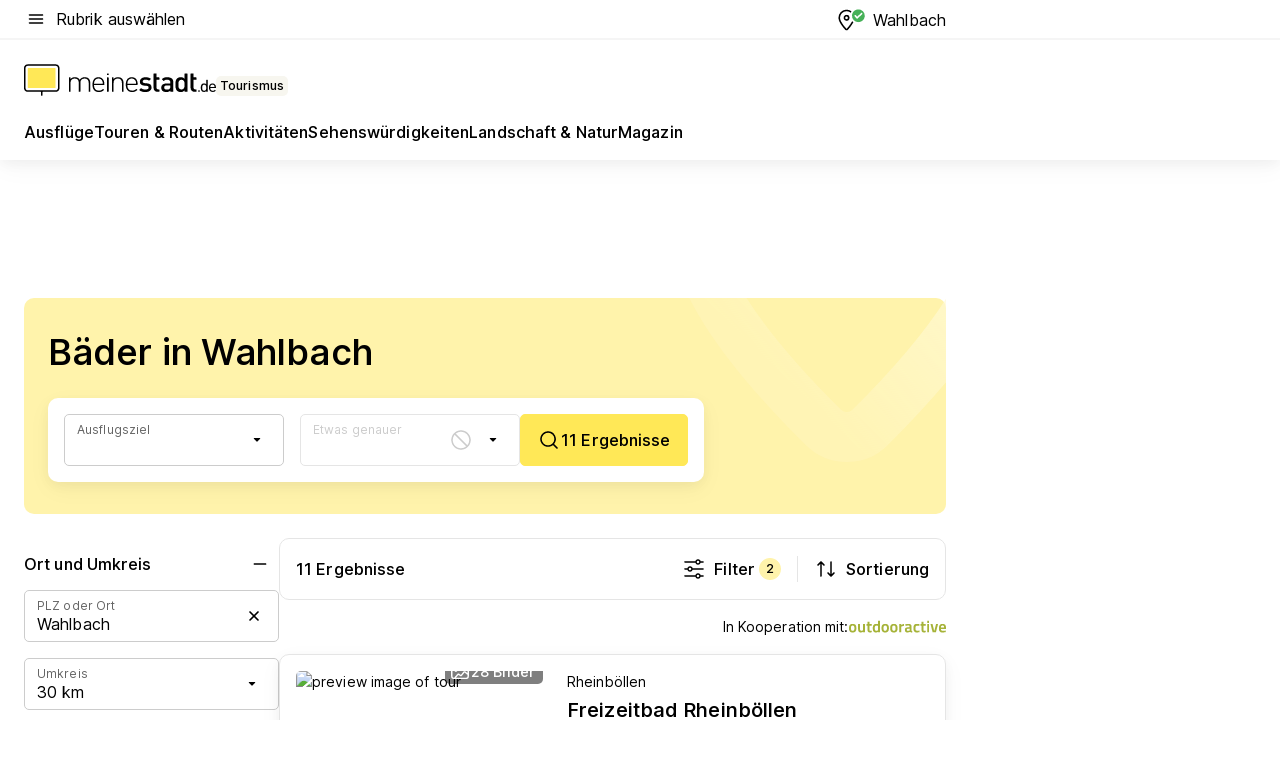

--- FILE ---
content_type: text/html; charset=utf-8
request_url: https://tourismus.meinestadt.de/wahlbach/baeder
body_size: 100262
content:
<!DOCTYPE html><html lang="de"><head><meta charset="UTF-8"><meta name="referrer" content="unsafe-url"><meta name="viewport" content="width=device-width, initial-scale=1.0"><meta http-equiv="X-UA-Compatible" content="ie=edge"><title>Schwimmbad Wahlbach | Öffnungszeiten Therme, Hallenbad, Freibad, Spaß- &amp; Erlebnisbad</title><meta name="description" content="Schwimmbad Wahlbach: Von Freibad über Erlebnisbad zu Therme und Hallenbad findest du bei uns alle Arten von Schwimmbädern in Wahlbach und Umgebung. – meinestadt.de "><meta name="robots" content="noindex"><link rel="canonical" href="https://tourismus.meinestadt.de/wahlbach/baeder"><meta property="og:site_name" content="meinestadt.de"><meta property="og:locale" content="de_DE"><meta property="og:type" content="website"><meta property="twitter:site" content="@meinestadt.de"><meta property="twitter:site:id" content="18801608"><meta property="twitter:card" content="summary_large_image"><meta property="fb:app_id" content="1142750435829968"><meta property="fb:pages" content="64154755476"><link rel="dns-prefetch" href="https://image-resize.meinestadt.de"><link rel="dns-prefetch" href="https://cluster-services.meinestadt.de"><link rel="preconnect" href="https://image-resize.meinestadt.de"><link rel="preconnect" href="https://cluster-services.meinestadt.de"><link href="https://cluster-services.meinestadt.de/fonts/v1/inter/fonts.css" rel="stylesheet"><link rel="preload" href="//securepubads.g.doubleclick.net/tag/js/gpt.js" as="script"><style>/*! normalize.css v8.0.1 | MIT License | github.com/necolas/normalize.css */html{line-height:1.15;-webkit-text-size-adjust:100%}body{margin:0}main{display:block}h1{font-size:2em;margin:.67em 0}hr{box-sizing:content-box;height:0;overflow:visible}pre{font-family:monospace,monospace;font-size:1em}a{background-color:transparent}abbr[title]{border-bottom:none;text-decoration:underline;-webkit-text-decoration:underline dotted;text-decoration:underline dotted}b,strong{font-weight:bolder}code,kbd,samp{font-family:monospace,monospace;font-size:1em}small{font-size:80%}sub,sup{font-size:75%;line-height:0;position:relative;vertical-align:baseline}sub{bottom:-.25em}sup{top:-.5em}img{border-style:none}button,input,optgroup,select,textarea{font-family:inherit;font-size:100%;line-height:1.15;margin:0}button,input{overflow:visible}button,select{text-transform:none}[type=button],[type=reset],[type=submit],button{-webkit-appearance:button}[type=button]::-moz-focus-inner,[type=reset]::-moz-focus-inner,[type=submit]::-moz-focus-inner,button::-moz-focus-inner{border-style:none;padding:0}[type=button]:-moz-focusring,[type=reset]:-moz-focusring,[type=submit]:-moz-focusring,button:-moz-focusring{outline:1px dotted ButtonText}fieldset{padding:.35em .75em .625em}legend{box-sizing:border-box;color:inherit;display:table;max-width:100%;padding:0;white-space:normal}progress{vertical-align:baseline}textarea{overflow:auto}[type=checkbox],[type=radio]{box-sizing:border-box;padding:0}[type=number]::-webkit-inner-spin-button,[type=number]::-webkit-outer-spin-button{height:auto}[type=search]{-webkit-appearance:textfield;outline-offset:-2px}[type=search]::-webkit-search-decoration{-webkit-appearance:none}::-webkit-file-upload-button{-webkit-appearance:button;font:inherit}:-webkit-autofill{-webkit-text-fill-color:fieldtext}details{display:block}summary{display:list-item}[hidden],template{display:none}blockquote,body,dd,dl,fieldset,figure,h1,h2,h3,h4,h5,h6,hr,legend,ol,p,pre,ul{margin:0;padding:0}li>ol,li>ul{margin-bottom:0}table{border-collapse:collapse;border-spacing:0}fieldset{border:0;min-width:0}button,input,select{-webkit-appearance:none;-moz-appearance:none;appearance:none;background-color:transparent;border:0;color:#000;font-family:Inter,sans-serif;font-size:14px;letter-spacing:.1px;line-height:22px;margin:0;outline:none!important;padding:0}@media screen and (min-width:375px){button,input,select{font-size:14px;letter-spacing:.1px;line-height:22px}}@media screen and (min-width:1280px){button,input,select{font-size:14px;letter-spacing:.1px;line-height:22px}}button:disabled,input:disabled,select:disabled{opacity:1;-webkit-text-fill-color:currentColor}button[type=submit],input[type=submit],select[type=submit]{font-weight:400}textarea{background-color:transparent;border:0;padding:0;resize:none}html{box-sizing:border-box;font-size:10px;min-height:100%;overflow-y:scroll}html *{box-sizing:inherit}html :after,html :before{box-sizing:inherit;display:block}body{color:#000;font-family:Inter,sans-serif;font-size:14px;letter-spacing:.1px;line-height:22px;position:relative}@media screen and (min-width:375px){body{font-size:14px;letter-spacing:.1px;line-height:22px}}@media screen and (min-width:1280px){body{font-size:14px;letter-spacing:.1px;line-height:22px}}button:disabled,input[type=button]:disabled,input[type=submit]:disabled{cursor:not-allowed}*{-webkit-tap-highlight-color:rgba(0,0,0,0);-moz-tap-highlight-color:transparent}:focus,:hover{outline:none}input:-webkit-autofill,input:-webkit-autofill:active,input:-webkit-autofill:focus,input:-webkit-autofill:hover{-webkit-transition:color 9999s ease-out,background-color 9999s ease-out;-webkit-transition-delay:9999s}a{color:#000;text-decoration:none;text-decoration-line:none}a:active,a:focus,a:hover,a:visited{color:#000;text-decoration:none}h1{font-size:22px;letter-spacing:.1px;line-height:30px}@media screen and (min-width:375px){h1{font-size:26px;letter-spacing:.1px;line-height:34px}}@media screen and (min-width:1280px){h1{font-size:36px;letter-spacing:.1px;line-height:44px}}h2{font-size:20px;letter-spacing:.1px;line-height:28px}@media screen and (min-width:375px){h2{font-size:22px;letter-spacing:.1px;line-height:30px}}@media screen and (min-width:1280px){h2{font-size:28px;letter-spacing:.1px;line-height:36px}}h3{font-size:18px;letter-spacing:.1px;line-height:26px}@media screen and (min-width:375px){h3{font-size:18px;letter-spacing:.1px;line-height:26px}}@media screen and (min-width:1280px){h3{font-size:20px;letter-spacing:.1px;line-height:28px}}h4{font-size:16px;letter-spacing:.1px;line-height:24px}@media screen and (min-width:375px){h4{font-size:16px;letter-spacing:.1px;line-height:24px}}@media screen and (min-width:1280px){h4{font-size:16px;letter-spacing:.1px;line-height:24px}}h5{font-size:14px;letter-spacing:.1px;line-height:22px}@media screen and (min-width:375px){h5{font-size:14px;letter-spacing:.1px;line-height:22px}}@media screen and (min-width:1280px){h5{font-size:14px;letter-spacing:.1px;line-height:22px}}h6{font-size:14px;letter-spacing:.1px;line-height:22px}@media screen and (min-width:375px){h6{font-size:14px;letter-spacing:.1px;line-height:22px}}@media screen and (min-width:1280px){h6{font-size:14px;letter-spacing:.1px;line-height:22px}}html{bottom:0;left:0;overflow-x:hidden;position:relative;right:0;top:0;-webkit-overflow-scrolling:touch}@supports (scrollbar-gutter:stable){html{scrollbar-gutter:stable}}@supports not (scrollbar-gutter:stable){html{overflow-y:scroll}}html.-noScroll{overflow:hidden}html.-noScroll::-webkit-scrollbar{display:none}@supports not (scrollbar-gutter:stable){@media screen and (min-width:768px){html.-noScroll,html.-noScroll .ms-cookie-banner{padding-right:15px}}}html.-noScroll body{height:100%;overflow:hidden;width:100%}form{margin:0}select{-webkit-appearance:none}::-ms-clear{display:none}button:focus{outline:0!important}</style><style>.ms-defaultView{display:grid;grid-template-areas:"smartBanner smartBanner smartBanner" "header header header" "m0 m0 m0" "stage stage stage" ". main ." "footer footer footer";grid-template-rows:auto auto auto auto 1fr auto;min-height:100%;width:100%}@media screen and (min-width:768px){.ms-defaultView{grid-template-areas:"header header header" "header header header" ". p0 ." "stage stage skyRight" "skyLeft main skyRight" "footer footer footer";grid-template-rows:auto auto auto auto 1fr auto}}@media screen and (min-width:1280px){.ms-defaultView{grid-template-areas:"header header header" "header header header" ". p0 ." "stage stage stage" "skyLeft main skyRight" "footer footer footer";grid-template-rows:auto auto auto auto 1fr auto}}.ms-defaultView{grid-template-columns:0 minmax(0,768px) 0}@media screen and (min-width:768px){.ms-defaultView{grid-template-columns:0 768px 1fr}}@media screen and (min-width:1280px){.ms-defaultView{grid-template-columns:1fr 970px minmax(310px,1fr)}}@media screen and (min-width:1440px){.ms-defaultView{grid-template-columns:minmax(160px,1fr) 970px minmax(310px,1fr)}}@media screen and (min-width:1600px){.ms-defaultView{grid-template-columns:minmax(160px,1fr) 1140px minmax(310px,1fr)}}.ms-defaultView__smartBanner{grid-area:smartBanner}.ms-defaultView__header{grid-area:header;margin-bottom:24px}@media screen and (min-width:768px){.ms-defaultView__m0,.ms-defaultView__m9{display:none}}.ms-defaultView__m0{grid-area:m0;padding-bottom:5px;padding-top:5px}.ms-defaultView__p2,.ms-defaultView__p5{display:none;padding-bottom:10px}@media screen and (min-width:768px){.ms-defaultView__p2,.ms-defaultView__p5{display:block}}.ms-defaultView__p2{grid-area:skyRight}.ms-defaultView__p5{grid-area:skyLeft;justify-self:end;padding-right:10px}@media screen and (max-width:1440px){.ms-defaultView__p5{display:none}}.ms-defaultView__p0{display:none;grid-area:p0;justify-content:center}@media screen and (min-width:768px){.ms-defaultView__p0{display:flex}}.ms-defaultView__main{grid-area:main}.ms-defaultView__stage{grid-area:stage;z-index:5}.ms-defaultView__footer{grid-area:footer}.ms-defaultView__linkunits{margin-bottom:30px}.ms-defaultView.-hasStage .ms-defaultView__p2{padding-top:10px}.ms-defaultView.-hasStage .ms-defaultView__header{margin-bottom:0}@media screen and (min-width:1280px){.ms-defaultView.-hasStage .ms-defaultView__header{margin-bottom:24px}.ms-defaultView.-stageWithAds{grid-template-areas:"header header header" "header header header" ". p0 ." "skyLeft stage skyRight" "skyLeft main skyRight" "footer footer footer"}}.ms-header[data-v-3396afb3]{box-shadow:0 4px 12px 0 rgba(0,0,0,.04),0 7px 25px 0 rgba(0,0,0,.04);display:flex;flex-direction:column;position:relative;width:100%}@media screen and (min-width:1280px){.ms-header[data-v-3396afb3]{padding-bottom:8px}.ms-header[data-v-3396afb3]:before{background-color:#f5f5f5;content:"";display:block;height:2px;left:0;position:absolute;top:38px;width:100%;z-index:-1}}.ms-header__lowerSection[data-v-3396afb3],.ms-header__middleSection[data-v-3396afb3],.ms-header__upperSection[data-v-3396afb3]{display:grid;grid-template-areas:". content .";grid-template-columns:0 minmax(0,768px) 0}@media screen and (min-width:768px){.ms-header__lowerSection[data-v-3396afb3],.ms-header__middleSection[data-v-3396afb3],.ms-header__upperSection[data-v-3396afb3]{grid-template-columns:0 768px 1fr}}@media screen and (min-width:1280px){.ms-header__lowerSection[data-v-3396afb3],.ms-header__middleSection[data-v-3396afb3],.ms-header__upperSection[data-v-3396afb3]{grid-template-columns:1fr 970px minmax(310px,1fr)}}@media screen and (min-width:1440px){.ms-header__lowerSection[data-v-3396afb3],.ms-header__middleSection[data-v-3396afb3],.ms-header__upperSection[data-v-3396afb3]{grid-template-columns:minmax(160px,1fr) 970px minmax(310px,1fr)}}@media screen and (min-width:1600px){.ms-header__lowerSection[data-v-3396afb3],.ms-header__middleSection[data-v-3396afb3],.ms-header__upperSection[data-v-3396afb3]{grid-template-columns:minmax(160px,1fr) 1140px minmax(310px,1fr)}}@media screen and (min-width:1280px){.ms-header__middleSection[data-v-3396afb3]{background-color:#f7f6ef}}.ms-header__lowerSectionContent[data-v-3396afb3],.ms-header__middleSectionContent[data-v-3396afb3],.ms-header__upperSectionContent[data-v-3396afb3]{display:grid;grid-area:content}@media screen and (min-width:1280px){.ms-header__lowerSectionContent[data-v-3396afb3],.ms-header__middleSectionContent[data-v-3396afb3],.ms-header__upperSectionContent[data-v-3396afb3]{padding-left:24px;padding-right:24px}}.ms-header__upperSectionContent[data-v-3396afb3]{grid-template-areas:"burgerMenuBtn logo .";grid-template-columns:1fr 1fr 1fr}@media screen and (min-width:1280px){.ms-header__upperSectionContent[data-v-3396afb3]{font-size:16px;grid-template-areas:"burgerMenuBtn .";grid-template-columns:1fr auto;height:40px;letter-spacing:.1px;line-height:24px}}@media screen and (min-width:1280px) and (min-width:375px){.ms-header__upperSectionContent[data-v-3396afb3]{font-size:16px;letter-spacing:.1px;line-height:24px}}@media screen and (min-width:1280px) and (min-width:1280px){.ms-header__upperSectionContent[data-v-3396afb3]{font-size:16px;letter-spacing:.1px;line-height:24px}}.ms-header__middleSectionContent[data-v-3396afb3]{grid-template-areas:"relocation";grid-template-columns:1fr}@media screen and (min-width:1280px){.ms-header__lowerSectionContent[data-v-3396afb3]{grid-template-areas:"logo          linkArea" "nav           nav";grid-template-columns:auto 1fr}}.ms-header__metaActions[data-v-3396afb3]{align-items:center;display:flex;gap:24px;justify-content:center;justify-self:end}@media screen and (min-width:768px){.ms-header__metaActions[data-v-3396afb3]{justify-content:flex-end}}.ms-header__burgerMenu[data-v-3396afb3]{grid-area:burgerMenuBtn}.ms-header__linkArea[data-v-3396afb3]{grid-area:linkArea}.ms-header__logo[data-v-3396afb3]{grid-area:logo}.ms-header__navBar[data-v-3396afb3]{grid-area:nav}.ms-header__relocation[data-v-3396afb3]{background-color:#f7f6ef;border-radius:10px;grid-area:relocation;margin-bottom:16px;margin-left:16px;margin-right:16px}@media screen and (min-width:1280px){.ms-header__relocation[data-v-3396afb3]{border-radius:none;margin:0}}.ms-header__bookmark[data-v-3396afb3],.ms-header__login[data-v-3396afb3]{align-self:center;justify-self:end}.ms-header__relocationToggle[data-v-3396afb3]{align-self:center;justify-self:center}@media screen and (min-width:1280px){.ms-header__relocationToggle[data-v-3396afb3]{justify-self:end}}.ms-header.-noBorderTop[data-v-3396afb3]:before{content:none}.ms-header.-noBorderBottom[data-v-3396afb3]{border-bottom:0;margin-bottom:0}.ms-smartBanner[data-v-41f22f7c]{align-items:center;background-color:#333;color:#fff;display:flex;min-height:80px;padding:10px;position:relative}.ms-smartBanner__closeBtn[data-v-41f22f7c]{align-self:center;cursor:pointer;display:block;height:14px;width:14px}.ms-smartBanner__closeBtn[data-v-41f22f7c],.ms-smartBanner__cta[data-v-41f22f7c],.ms-smartBanner__logo[data-v-41f22f7c]{cursor:pointer}.ms-smartBanner__logo[data-v-41f22f7c]{border-radius:13px;display:block;height:50px;margin-left:5px;width:50px}@media screen and (min-width:375px){.ms-smartBanner__logo[data-v-41f22f7c]{height:60px;margin-left:10px;width:60px}}.ms-smartBanner__description[data-v-41f22f7c],.ms-smartBanner__name[data-v-41f22f7c],.ms-smartBanner__rating[data-v-41f22f7c]{font-size:12px;letter-spacing:.1px;line-height:20px}@media screen and (min-width:375px){.ms-smartBanner__description[data-v-41f22f7c],.ms-smartBanner__name[data-v-41f22f7c],.ms-smartBanner__rating[data-v-41f22f7c]{font-size:12px;letter-spacing:.1px;line-height:20px}}@media screen and (min-width:1280px){.ms-smartBanner__description[data-v-41f22f7c],.ms-smartBanner__name[data-v-41f22f7c],.ms-smartBanner__rating[data-v-41f22f7c]{font-size:12px;letter-spacing:.1px;line-height:20px}}.ms-smartBanner__name[data-v-41f22f7c]{font-weight:525}.ms-smartBanner__rating[data-v-41f22f7c]{margin-top:auto}.ms-smartBanner__cta[data-v-41f22f7c]{border:1px solid #fff;border-radius:3px;bottom:10px;box-sizing:border-box;font-size:14px;letter-spacing:.1px;line-height:22px;padding:5px 10px;position:absolute;right:10px;-webkit-user-select:none;-moz-user-select:none;user-select:none}@media screen and (min-width:375px){.ms-smartBanner__cta[data-v-41f22f7c]{font-size:14px;letter-spacing:.1px;line-height:22px}}@media screen and (min-width:1280px){.ms-smartBanner__cta[data-v-41f22f7c]{font-size:14px;letter-spacing:.1px;line-height:22px}}@media screen and (min-width:375px){.ms-smartBanner__cta[data-v-41f22f7c]{padding:5px 15px}}.ms-smartBanner__cta[data-v-41f22f7c],.ms-smartBanner__cta[data-v-41f22f7c]:visited{color:#fff}.ms-smartBanner__cta[data-v-41f22f7c]:active,.ms-smartBanner__cta[data-v-41f22f7c]:hover{background-color:#fff;border-color:#333;color:#333}.ms-smartBanner__textWrapper[data-v-41f22f7c]{display:flex;flex-direction:column;height:100%;margin-left:5px}@media screen and (min-width:375px){.ms-smartBanner__textWrapper[data-v-41f22f7c]{margin-left:10px}}.ms-smartBanner__star[data-v-41f22f7c]{display:inline;fill:#fc0;height:1em;width:1em}.ms-smartBanner__star+.ms-smartBanner__star[data-v-41f22f7c]{margin-left:1px}.ms-smartBanner__star.-empty[data-v-41f22f7c]{color:#fff}.ms-adPlace[data-v-7a86a1e5]{display:flex;justify-content:center;position:relative}.ms-adPlace__placement[data-v-7a86a1e5]{max-width:100%}.ms-adPlace.-p0[data-v-7a86a1e5]{padding-bottom:5px}.ms-adPlace.-p2[data-v-7a86a1e5]{justify-content:flex-start;padding-left:10px}.ms-adPlace.-p3[data-v-7a86a1e5],.ms-adPlace.-p4[data-v-7a86a1e5]{display:none;margin-bottom:20px;text-align:center;width:300px}@media screen and (min-width:768px){.ms-adPlace.-p3[data-v-7a86a1e5],.ms-adPlace.-p4[data-v-7a86a1e5]{display:block}}.ms-adPlace.-m0[data-v-7a86a1e5]{width:100%}.ms-adPlace.-m9[data-v-7a86a1e5]{position:fixed;top:0;z-index:7000000}.ms-adPlace.-m0sticky[data-v-7a86a1e5]{left:0;position:fixed;top:0;z-index:4000000}.ms-adPlace.-p2[data-v-7a86a1e5],.ms-adPlace.-sticky[data-v-7a86a1e5]{position:sticky;top:10px}.ms-adPlace.-c1[data-v-7a86a1e5],.ms-adPlace.-c2[data-v-7a86a1e5],.ms-adPlace.-c3[data-v-7a86a1e5]{align-items:center;display:flex;height:auto;justify-content:center;margin-left:-20px;margin-right:-20px;text-align:center}.ms-adPlace.-m1[data-v-7a86a1e5]:not(.-disturber),.ms-adPlace.-m2[data-v-7a86a1e5]:not(.-disturber),.ms-adPlace.-m3[data-v-7a86a1e5]:not(.-disturber),.ms-adPlace.-m4[data-v-7a86a1e5]:not(.-disturber),.ms-adPlace.-m5[data-v-7a86a1e5]:not(.-disturber),.ms-adPlace.-m6[data-v-7a86a1e5]:not(.-disturber),.ms-adPlace.-m7[data-v-7a86a1e5]:not(.-disturber),.ms-adPlace.-mx[data-v-7a86a1e5]:not(.-disturber),.ms-adPlace.-n0[data-v-7a86a1e5]:not(.-disturber),.ms-adPlace.-n1[data-v-7a86a1e5]:not(.-disturber),.ms-adPlace.-n2[data-v-7a86a1e5]:not(.-disturber),.ms-adPlace.-n3[data-v-7a86a1e5]:not(.-disturber),.ms-adPlace.-n4[data-v-7a86a1e5]:not(.-disturber),.ms-adPlace.-n5[data-v-7a86a1e5]:not(.-disturber){margin-bottom:20px}@media screen and (min-width:768px){.ms-adPlace.-mobile[data-v-7a86a1e5]{display:none}}.ms-adPlace.-desktop[data-v-7a86a1e5]{display:none}@media screen and (min-width:768px){.ms-adPlace.-desktop[data-v-7a86a1e5]{display:flex}}@charset "UTF-8";.dot[data-v-342a9404]:before{color:#ff5151;content:"●";font-size:18px;position:absolute;right:0;top:-6px}.ms-headerLogo__extraText--truncated[data-v-d9ea6298]{overflow:hidden;text-overflow:ellipsis;white-space:nowrap}.ms-headerLogo[data-v-d9ea6298]{display:flex;height:100%;justify-content:center;width:100%}@media screen and (min-width:1280px){.ms-headerLogo[data-v-d9ea6298]{height:auto;justify-content:flex-start;width:auto}}.ms-headerLogo__slogan[data-v-d9ea6298]{align-items:center;display:flex;flex-direction:column;padding-bottom:16px;padding-top:8px;position:relative}@media screen and (min-width:1280px){.ms-headerLogo__slogan[data-v-d9ea6298]{align-items:center;flex-direction:row;gap:8px;height:32px;justify-content:flex-start;margin:24px 0;padding-bottom:0;padding-top:0;position:relative}}.ms-headerLogo__svg[data-v-d9ea6298]{height:29px;max-width:174px;min-width:174px;width:174px}@media screen and (min-width:1280px){.ms-headerLogo__svg[data-v-d9ea6298]{height:100%;max-width:192px;width:192px}}.ms-headerLogo__channelLabel[data-v-d9ea6298]{align-self:flex-end;background-color:#f7f6ef;border-radius:5px;font-size:12px;font-weight:525;letter-spacing:.1px;line-height:20px;padding:1px 2px;-webkit-user-select:none;-moz-user-select:none;user-select:none}@media screen and (min-width:375px){.ms-headerLogo__channelLabel[data-v-d9ea6298]{font-size:12px;letter-spacing:.1px;line-height:20px}}@media screen and (min-width:1280px){.ms-headerLogo__channelLabel[data-v-d9ea6298]{align-self:center;font-size:12px;letter-spacing:.1px;line-height:20px;margin-top:auto;padding:0 4px;position:relative;right:auto;top:auto}}.ms-headerLogo__extraText[data-v-d9ea6298]{font-size:12px;letter-spacing:.1px;line-height:20px;margin-left:47px;margin-top:5px}@media screen and (min-width:375px){.ms-headerLogo__extraText[data-v-d9ea6298]{font-size:12px;letter-spacing:.1px;line-height:20px}}@media screen and (min-width:1280px){.ms-headerLogo__extraText[data-v-d9ea6298]{font-size:12px;letter-spacing:.1px;line-height:20px}}.ms-headerLogo__extraText--truncated[data-v-d9ea6298]{width:170px}.ms-headerLogo.-noLabel .ms-headerLogo__slogan[data-v-d9ea6298]{height:76px;justify-content:center;padding-bottom:0;padding-top:0}.ms-navBar[data-v-d1b54ae8],.ms-navBar__items[data-v-d1b54ae8]{max-width:100%;width:100%}.ms-navBar__items[data-v-d1b54ae8]{display:flex;flex-direction:row;gap:16px}@media screen and (min-width:1280px){.ms-navBar__items[data-v-d1b54ae8]{gap:32px}}.ms-navBar__item[data-v-d1b54ae8]{list-style:none;position:relative}.ms-navBar__item.-hidden[data-v-d1b54ae8]{opacity:0;pointer-events:none}.ms-navBar__itemLink[data-v-d1b54ae8]{color:#000;cursor:pointer;display:block;font-size:16px;font-weight:525;letter-spacing:.1px;line-height:24px;padding-bottom:8px}@media screen and (min-width:375px){.ms-navBar__itemLink[data-v-d1b54ae8]{font-size:16px;letter-spacing:.1px;line-height:24px}}@media screen and (min-width:1280px){.ms-navBar__itemLink[data-v-d1b54ae8]{font-size:16px;letter-spacing:.1px;line-height:24px}}.ms-navBar__itemLink[data-v-d1b54ae8]:after{border-radius:4px;bottom:0;content:"";height:4px;left:0;position:absolute;transform:scaleX(0);transform-origin:center;transition-duration:.3s;transition-property:background-color,transform;transition-timing-function:cubic-bezier(.4,0,.2,1);width:100%}.ms-navBar__itemLink.-active[data-v-d1b54ae8]:after,.ms-navBar__itemLink[data-v-d1b54ae8]:hover:after{background-color:#ffe857;transform:scaleX(1)}.ms-navBar__itemLink[data-v-d1b54ae8]:active:after{background-color:#fc0;transform:scaleX(1.1)}.ms-navBar__itemLink.-currentChannel[data-v-d1b54ae8]{pointer-events:none}.ms-navBar__itemLink.-currentChannel[data-v-d1b54ae8]:after{background-image:linear-gradient(#ffe857,#ffe857);background-size:100% 4px;border-radius:2px}.ms-navBar__itemLink.-hideHighlighting[data-v-d1b54ae8]:after{background-image:linear-gradient(180deg,#f5f5f5,#f5f5f5);background-size:0 4px}.ms-navBar__itemLink.-noPaddingRight[data-v-d1b54ae8]:hover:after{width:100%}.ms-navBar__itemLink.-noPaddingRight[data-v-d1b54ae8]:active:after{left:-4px;width:calc(100% + 8px)}.ms-navBar__itemLink.-noPaddingRight .ms-navBar__itemLinkText[data-v-d1b54ae8]{padding-right:5px;white-space:nowrap}.ms-navBar__itemLinkText[data-v-d1b54ae8]{white-space:nowrap}.ms-offcanvasNav[data-v-47fe3c3d]{position:relative;z-index:6000020}.ms-offcanvasNav[data-v-47fe3c3d]:before{background-color:#333;bottom:0;content:"";height:100vh;left:0;opacity:0;pointer-events:none;position:fixed;top:0;transition-duration:.3s;transition-property:opacity,-webkit-backdrop-filter;transition-property:backdrop-filter,opacity;transition-property:backdrop-filter,opacity,-webkit-backdrop-filter;transition-timing-function:cubic-bezier(.4,0,.2,1);width:100vw;will-change:backdrop-filter}@supports ((-webkit-backdrop-filter:blur()) or (backdrop-filter:blur())){.ms-offcanvasNav[data-v-47fe3c3d]:before{-webkit-backdrop-filter:blur(0);backdrop-filter:blur(0)}}.ms-offcanvasNav[data-v-47fe3c3d]:before{z-index:-1}.ms-offcanvasNav.-open .ms-offcanvasNav__drawer[data-v-47fe3c3d]{transform:translateX(0)}.ms-offcanvasNav.-open[data-v-47fe3c3d]:before{cursor:pointer;opacity:.75;pointer-events:all}@supports ((-webkit-backdrop-filter:blur()) or (backdrop-filter:blur())){.ms-offcanvasNav.-open[data-v-47fe3c3d]:before{-webkit-backdrop-filter:blur(1px);backdrop-filter:blur(1px)}}.ms-offcanvasNav__drawer[data-v-47fe3c3d]{background-color:#fff;bottom:0;display:flex;flex-direction:column;left:0;position:fixed;right:0;top:0;transform:translateX(-100%);transition:transform .3s cubic-bezier(.4,0,.2,1);width:100vw;z-index:0}@media screen and (min-width:768px){.ms-offcanvasNav__drawer[data-v-47fe3c3d]{width:320px}}.ms-offcanvasNav__layerWrapper[data-v-47fe3c3d]{display:flex;flex-grow:1;min-width:100%;overflow:hidden;position:relative;z-index:5}.ms-offcanvasNav__level0[data-v-47fe3c3d],.ms-offcanvasNav__level1[data-v-47fe3c3d]{bottom:0;display:flex;flex-direction:column;left:0;overflow:hidden;position:absolute;right:0;top:0;transition:transform .3s cubic-bezier(.4,0,.2,1)}.ms-offcanvasNav__level0[data-v-47fe3c3d]{transform:translateX(0)}.ms-offcanvasNav__level0.-open[data-v-47fe3c3d]{transform:translateX(-100%)}.ms-offcanvasNav__level1[data-v-47fe3c3d]{transform:translateX(100%)}.ms-offcanvasNav__level1.-open[data-v-47fe3c3d]{transform:translateX(0)}.ms-offcanvasNav__nav[data-v-47fe3c3d]{align-items:center;background-color:#fff;display:flex;justify-content:space-between;padding-left:32px;padding-right:32px;padding-top:32px;width:100%}.ms-offcanvasNav__icon[data-v-47fe3c3d]{height:24px;width:24px}.ms-offcanvasNav__backBtn[data-v-47fe3c3d],.ms-offcanvasNav__closeBtn[data-v-47fe3c3d]{align-items:center;cursor:pointer;display:flex;height:100%}.ms-offcanvasNav__backBtn+.ms-offcanvasNav__backBtn[data-v-47fe3c3d],.ms-offcanvasNav__backBtn+.ms-offcanvasNav__closeBtn[data-v-47fe3c3d],.ms-offcanvasNav__closeBtn+.ms-offcanvasNav__backBtn[data-v-47fe3c3d],.ms-offcanvasNav__closeBtn+.ms-offcanvasNav__closeBtn[data-v-47fe3c3d]{margin-left:auto}.ms-offcanvasNav__backBtn.-noPointer[data-v-47fe3c3d],.ms-offcanvasNav__closeBtn.-noPointer[data-v-47fe3c3d]{cursor:auto}.ms-offcanvasNav__headline[data-v-47fe3c3d],.ms-offcanvasNav__link[data-v-47fe3c3d]{flex-shrink:0}.ms-offcanvasNav__headline[data-v-47fe3c3d]{align-items:center;display:flex;flex-direction:column;font-size:18px;font-weight:525;letter-spacing:.1px;line-height:26px;padding-bottom:48px;padding-top:24px;text-align:center}@media screen and (min-width:375px){.ms-offcanvasNav__headline[data-v-47fe3c3d]{font-size:18px;letter-spacing:.1px;line-height:26px}}@media screen and (min-width:1280px){.ms-offcanvasNav__headline[data-v-47fe3c3d]{font-size:20px;letter-spacing:.1px;line-height:28px}}.ms-offcanvasNav__link[data-v-47fe3c3d]{align-items:center;cursor:pointer;display:flex;font-size:16px;font-weight:525;height:50px;justify-content:space-between;letter-spacing:.1px;line-height:24px;padding-left:32px;padding-right:32px;position:relative;width:100%}@media screen and (min-width:375px){.ms-offcanvasNav__link[data-v-47fe3c3d]{font-size:16px;letter-spacing:.1px;line-height:24px}}@media screen and (min-width:1280px){.ms-offcanvasNav__link[data-v-47fe3c3d]{font-size:16px;letter-spacing:.1px;line-height:24px}}.ms-offcanvasNav__link[data-v-47fe3c3d]:after{border-radius:2px;bottom:0;content:"";left:0;position:absolute;top:0;width:5px}.ms-offcanvasNav__link[data-v-47fe3c3d]:hover:after{background-color:#f1ede0}.ms-offcanvasNav__link.-active[data-v-47fe3c3d]{font-weight:525}.ms-offcanvasNav__link.-active[data-v-47fe3c3d]:after{background-color:#ffda00}.ms-offcanvasNav__body[data-v-47fe3c3d]{flex-shrink:1;overflow-y:auto;-webkit-overflow-scrolling:touch}.ms-offcanvasNav__btnArea[data-v-47fe3c3d]{box-shadow:0 4px 12px 0 rgba(0,0,0,.04),0 7px 25px 0 rgba(0,0,0,.04);display:flex;flex-direction:column;flex-shrink:0;gap:8px;justify-self:flex-end;margin-top:auto;padding:32px}.ms-offcanvasNav__cta[data-v-47fe3c3d]{align-items:center;background-color:#ffda00;display:flex;flex-grow:1;justify-content:center;min-height:50px;min-width:50%;padding-left:5px;padding-right:5px;text-align:center}.ms-offcanvasNav__cta.-secondary[data-v-47fe3c3d]{background:#fff}.ms-offcanvasNav__channelIcon[data-v-47fe3c3d]{background-color:#fbfaf7;border-radius:50%;margin-bottom:8px}.cs-bookmark-icon[data-v-3aada5eb]{display:block;position:relative}.cs-bookmark-icon[data-v-3aada5eb]:after{background-color:#f14165;border:2px solid #fff;border-radius:50%;content:"";height:10px;opacity:0;position:absolute;right:1px;top:1px;transition:opacity .2s cubic-bezier(.4,0,.2,1);width:10px}.cs-bookmark-icon__icon[data-v-3aada5eb]{height:24px;width:24px}.cs-bookmark-icon.-hasDot[data-v-3aada5eb]:after{opacity:1}.ms-textLink.-truncated .ms-textLink__textWrapper[data-v-38ea909b],.ms-textLink__suffix[data-v-38ea909b]{overflow:hidden;text-overflow:ellipsis;white-space:nowrap}.ms-textLink[data-v-38ea909b]{align-items:flex-start;cursor:pointer;display:flex}.ms-textLink .ms-textLink__text[data-v-38ea909b]{background-image:linear-gradient(#fc0,#fc0);background-position:50% 100%;background-repeat:no-repeat;background-size:0 2px;transition:background-size .3s ease-in}.ms-textLink:focus .ms-textLink__text[data-v-38ea909b],.ms-textLink:hover .ms-textLink__text[data-v-38ea909b]{background-size:100% 2px}.ms-textLink:active .ms-textLink__text[data-v-38ea909b]{background-image:linear-gradient(#fc0,#fc0);background-size:100% 2px}.ms-textLink__svg[data-v-38ea909b]{color:#fc0;display:inline-block;height:22px;margin-right:5px;min-width:12px;width:12px}@media screen and (min-width:768px){.ms-textLink__svg[data-v-38ea909b]{height:22px}}.ms-textLink.-copylink[data-v-38ea909b]{color:inherit;display:inline-block;font-size:inherit;font-weight:inherit}.ms-textLink.-copylink .ms-textLink__text[data-v-38ea909b]{background-image:linear-gradient(#fc0,#fc0);background-position:50% 100%;background-repeat:no-repeat;background-size:80% 2px;transition:background-size .3s ease-in}.ms-textLink.-copylink:focus .ms-textLink__text[data-v-38ea909b],.ms-textLink.-copylink:hover .ms-textLink__text[data-v-38ea909b]{background-size:100% 2px}.ms-textLink.-copylink:active .ms-textLink__text[data-v-38ea909b]{background-image:linear-gradient(#333,#333);background-size:100% 2px}.ms-textLink.-hyphens[data-v-38ea909b]{-webkit-hyphens:auto;hyphens:auto;word-break:normal}.ms-textLink.-anchorLink[data-v-38ea909b]{display:inline}.ms-textLink.-clickArea[data-v-38ea909b]:after{bottom:0;content:"";left:0;position:absolute;right:0;top:0}.ms-textLink__suffix[data-v-38ea909b]{color:#999;margin-left:5px}.ms-button[data-v-0cd7eb0c]{background-color:#ffda00;border:1px solid #ffda00;border-radius:3px;cursor:pointer;display:inline-block;height:50px;max-height:50px;min-height:50px;padding-left:30px;padding-right:30px;position:relative;transition-duration:.3s;transition-property:color,background-color,border-color;transition-timing-function:cubic-bezier(.4,0,.2,1);-webkit-user-select:none;-moz-user-select:none;user-select:none}.ms-button[data-v-0cd7eb0c]:active,.ms-button[data-v-0cd7eb0c]:focus,.ms-button[data-v-0cd7eb0c]:hover{background-color:#feba2e;border-color:#feba2e}.ms-button[data-v-0cd7eb0c]:disabled{background-color:#fced96;border-color:#fced96;color:#999;cursor:not-allowed}.ms-button[data-v-0cd7eb0c]:active:not(:disabled){transform:translateY(2px)}.ms-button__flexWrapper[data-v-0cd7eb0c]{align-items:center;display:flex;height:100%;justify-content:center}.ms-button__icon[data-v-0cd7eb0c]{height:25px;margin-right:10px;width:25px}.ms-button__loader[data-v-0cd7eb0c]{display:none;left:50%;position:absolute;top:50%;transform:translate(-50%,-50%)}.ms-button.-secondary[data-v-0cd7eb0c]{background-color:#f5f5f5;border-color:#ccc}.ms-button.-secondary[data-v-0cd7eb0c]:active,.ms-button.-secondary[data-v-0cd7eb0c]:focus,.ms-button.-secondary[data-v-0cd7eb0c]:hover{background-color:#ccc}.ms-button.-secondary[data-v-0cd7eb0c]:disabled{background-color:#f5f5f5}.ms-button.-inverted[data-v-0cd7eb0c]{background-color:transparent;border-color:#fff;color:#fff}.ms-button.-inverted[data-v-0cd7eb0c]:active,.ms-button.-inverted[data-v-0cd7eb0c]:focus,.ms-button.-inverted[data-v-0cd7eb0c]:hover{background-color:#fff;color:#333}.ms-button.-inverted[data-v-0cd7eb0c]:disabled{background-color:#f5f5f5}.ms-button.-small[data-v-0cd7eb0c]{height:30px;max-height:30px;min-height:30px}.ms-button.-noTextWrap[data-v-0cd7eb0c]{white-space:nowrap}.ms-button.-square[data-v-0cd7eb0c]{padding:0;width:50px}.ms-button.-loading .ms-button__flexWrapper[data-v-0cd7eb0c]{visibility:hidden}.ms-button.-loading .ms-button__loader[data-v-0cd7eb0c]{display:block}.cs-autocomplete-dropdown__wrapper[data-v-f6b38de5]{align-items:flex-end;border-radius:5px;border-style:solid;border-width:1px;display:flex;height:52px;padding:5px 12px;position:relative;--tw-border-opacity:1;border-color:rgb(204 204 204/var(--tw-border-opacity));transition-duration:.2s;transition-property:all;transition-timing-function:cubic-bezier(.4,0,.2,1)}.cs-autocomplete-dropdown__wrapper[data-v-f6b38de5]:hover{box-shadow:0 0 0 4px #f1ede0}.cs-autocomplete-dropdown__input[data-v-f6b38de5]{flex-grow:1;overflow:hidden;text-overflow:ellipsis;white-space:nowrap;width:100%}.cs-autocomplete-dropdown__label[data-v-f6b38de5]{left:12px;max-width:calc(100% - 24px);overflow:hidden;position:absolute;text-overflow:ellipsis;top:5px;transform:translateY(9px);white-space:nowrap;--tw-text-opacity:1;color:rgb(102 102 102/var(--tw-text-opacity));transition-duration:.2s;transition-property:all;transition-timing-function:cubic-bezier(.4,0,.2,1)}@media screen and (min-width:768px){.cs-autocomplete-dropdown__label[data-v-f6b38de5]{transform:translateY(9px)}}.cs-autocomplete-dropdown.-filled .cs-autocomplete-dropdown__label[data-v-f6b38de5],.cs-autocomplete-dropdown.-focus .cs-autocomplete-dropdown__label[data-v-f6b38de5]{font-size:12px;letter-spacing:.1px;line-height:20px;transform:translateY(0)}@media screen and (min-width:375px){.cs-autocomplete-dropdown.-filled .cs-autocomplete-dropdown__label[data-v-f6b38de5],.cs-autocomplete-dropdown.-focus .cs-autocomplete-dropdown__label[data-v-f6b38de5]{font-size:12px;letter-spacing:.1px;line-height:20px}}@media screen and (min-width:1280px){.cs-autocomplete-dropdown.-filled .cs-autocomplete-dropdown__label[data-v-f6b38de5],.cs-autocomplete-dropdown.-focus .cs-autocomplete-dropdown__label[data-v-f6b38de5]{font-size:12px;letter-spacing:.1px;line-height:20px}}.cs-autocomplete-dropdown.-focus .cs-autocomplete-dropdown__wrapper[data-v-f6b38de5]{box-shadow:0 0 0 4px #fff3ab;--tw-border-opacity:1;border-color:rgb(255 211 29/var(--tw-border-opacity))}.cs-autocomplete-dropdown.-error .cs-autocomplete-dropdown__input[data-v-f6b38de5]{width:calc(100% - 52px)}.cs-autocomplete-dropdown.-error .cs-autocomplete-dropdown__wrapper[data-v-f6b38de5]{box-shadow:0 0 0 4px #fccfd8;--tw-border-opacity:1;border-color:rgb(241 65 101/var(--tw-border-opacity))}.cs-autocomplete-dropdown.-error .cs-autocomplete-dropdown__label[data-v-f6b38de5],.cs-autocomplete-dropdown.-error .cs-autocomplete-dropdown__wrapper[data-v-f6b38de5]{--tw-text-opacity:1;color:rgb(241 65 101/var(--tw-text-opacity))}.cs-autocomplete-dropdown.-inactive[data-v-f6b38de5]{cursor:not-allowed}.cs-autocomplete-dropdown.-inactive .cs-autocomplete-dropdown__input[data-v-f6b38de5]{cursor:not-allowed;width:calc(100% - 52px)}.cs-autocomplete-dropdown.-inactive .cs-autocomplete-dropdown__wrapper[data-v-f6b38de5]{box-shadow:none;--tw-border-opacity:1;border-color:rgb(229 229 229/var(--tw-border-opacity))}.cs-autocomplete-dropdown.-inactive .cs-autocomplete-dropdown__label[data-v-f6b38de5],.cs-autocomplete-dropdown.-inactive .cs-autocomplete-dropdown__wrapper[data-v-f6b38de5]{--tw-text-opacity:1;color:rgb(204 204 204/var(--tw-text-opacity))}.mt-12[data-v-f6b38de5]{margin-top:12px}.ms-stars-rating__star[data-v-2cac27f2]{height:1em;width:1em}.ms-stars-rating__star+.ms-stars-rating__star[data-v-2cac27f2]{margin-left:1px}.cs-filterBar[data-v-974450fc]{align-items:center;display:flex;font-size:16px;font-weight:525;height:60px;justify-content:flex-end;letter-spacing:.1px;line-height:24px;padding:8px 16px}@media screen and (min-width:375px){.cs-filterBar[data-v-974450fc]{font-size:16px;letter-spacing:.1px;line-height:24px}}@media screen and (min-width:1280px){.cs-filterBar[data-v-974450fc]{font-size:16px;letter-spacing:.1px;line-height:24px}}.cs-filterBar__results[data-v-974450fc]{display:none;margin-right:auto}@media screen and (min-width:768px){.cs-filterBar__results[data-v-974450fc]{display:block}}.cs-filterBar__button[data-v-974450fc]{align-items:center;display:flex;height:100%;position:relative}.cs-filterBar__button.-filter[data-v-974450fc]{margin-right:auto}@media screen and (min-width:768px){.cs-filterBar__button.-filter[data-v-974450fc]{margin-right:0}}.cs-filterBar__icon[data-v-974450fc]{height:24px;margin-right:8px;width:24px}.cs-filterBar__filterAmount[data-v-974450fc]{align-items:center;border-radius:50%;display:flex;flex-shrink:0;font-size:12px;height:22px;justify-content:center;letter-spacing:.1px;line-height:20px;margin-left:4px;width:22px}@media screen and (min-width:375px){.cs-filterBar__filterAmount[data-v-974450fc]{font-size:12px;letter-spacing:.1px;line-height:20px}}@media screen and (min-width:1280px){.cs-filterBar__filterAmount[data-v-974450fc]{font-size:12px;letter-spacing:.1px;line-height:20px}}.cs-filterBar__divider[data-v-974450fc]{background-color:#e5e5e5;height:26px;margin-left:16px;margin-right:16px;width:1px}.cs-filterBar__divider.-bookmark[data-v-974450fc]{margin-right:6px}.cs-filterBar__bookmarkIcon[data-v-974450fc]{padding:10px}.cs-filterBar__sort[data-v-974450fc]{cursor:pointer;inset:0;opacity:0;position:absolute}.cs-modal[data-v-c7199f53]{align-items:flex-end;background-color:rgba(0,0,0,.5);display:flex;inset:0;justify-content:center;padding-top:16px;position:fixed;transition:opacity .3s cubic-bezier(.4,0,.2,1);z-index:6000025}@media screen and (min-width:768px){.cs-modal[data-v-c7199f53]{align-items:center;padding-bottom:64px;padding-top:64px}.cs-modal.-fullscreen[data-v-c7199f53]{padding-bottom:0}}@media screen and (min-width:1280px){.cs-modal.-fullscreen[data-v-c7199f53]{padding-top:24px}}.cs-modal.-fullscreen .cs-modal__dialog[data-v-c7199f53]{height:100%;max-height:none;width:100%}.cs-modal__dialog[data-v-c7199f53]{border-top-left-radius:10px;border-top-right-radius:10px;display:flex;flex-direction:column;max-height:100%;overflow:hidden;width:100%}@media screen and (min-width:768px){.cs-modal__dialog[data-v-c7199f53]{border-bottom-left-radius:10px;border-bottom-right-radius:10px;box-shadow:0 4px 12px 0 rgba(0,0,0,.04),0 7px 25px 0 rgba(0,0,0,.04);width:632px}}.cs-modal__head[data-v-c7199f53]{align-items:center;border-top-left-radius:10px;border-top-right-radius:10px;box-shadow:0 4px 12px 0 rgba(0,0,0,.04),0 7px 25px 0 rgba(0,0,0,.04);display:grid;grid-template-areas:"close title .";grid-template-columns:24px 1fr 24px;padding:16px}.cs-modal__close[data-v-c7199f53]{height:24px;width:24px}.cs-modal__title[data-v-c7199f53]{font-size:16px;font-weight:525;letter-spacing:.1px;line-height:24px;text-align:center}@media screen and (min-width:375px){.cs-modal__title[data-v-c7199f53]{font-size:16px;letter-spacing:.1px;line-height:24px}}@media screen and (min-width:1280px){.cs-modal__title[data-v-c7199f53]{font-size:16px;letter-spacing:.1px;line-height:24px}}.cs-modal__body[data-v-c7199f53]{height:100%;overflow-x:hidden;overflow-y:auto;padding:16px;width:100%}@media screen and (min-width:768px){.cs-modal__body[data-v-c7199f53]{padding:24px}}.cs-modal__footer[data-v-c7199f53]{background-color:#fff;box-shadow:0 4px 12px 0 rgba(0,0,0,.04),0 7px 25px 0 rgba(0,0,0,.04);display:flex;gap:16px;padding:16px}@media screen and (min-width:375px){.cs-modal__footer[data-v-c7199f53]{padding-left:24px;padding-right:24px}}@media screen and (min-width:768px){.cs-modal__footer[data-v-c7199f53]{justify-content:flex-end}}.cs-modal__footer.-two[data-v-c7199f53]{display:grid;grid-template-columns:1fr}@media screen and (min-width:375px){.cs-modal__footer.-two[data-v-c7199f53]{grid-template-columns:1fr 1fr;justify-content:unset}}.cs-modal__button[data-v-c7199f53]{width:100%}@media screen and (min-width:768px){.cs-modal__button[data-v-c7199f53]{width:auto}}.dialog-enter-from[data-v-c7199f53],.dialog-leave-to[data-v-c7199f53]{opacity:0;transform:translateY(100vh)}.dialog-enter-active[data-v-c7199f53],.dialog-leave-active[data-v-c7199f53]{transition:opacity .3s cubic-bezier(.4,0,.2,1),transform .3s cubic-bezier(.4,0,.2,1)}.w-custom[data-v-c9cd81b2]{width:260px}.custom-img-size[data-v-efb6d54d]{flex-shrink:0;height:100%;max-height:170px;-o-object-fit:cover;object-fit:cover;width:100%}@media screen and (min-width:768px){.custom-img-size[data-v-efb6d54d]{max-height:144px;width:200px}}@media screen and (min-width:1280px){.custom-img-size[data-v-efb6d54d]{max-height:184px;width:255px}}@media screen and (min-width:1600px){.custom-img-size[data-v-efb6d54d]{max-height:162px;width:225px}}.disabled-text[data-v-3100b0ad]{color:#ccc;-webkit-text-fill-color:#ccc}.category-filter .cs-dropdown__value{overflow:hidden;text-overflow:ellipsis;white-space:nowrap}.custom-icon-size[data-v-3f48c70d]{min-height:38px;min-width:38px}.custom-padding[data-v-3f48c70d]{padding-bottom:7px;padding-top:7px}.closeIcon[data-v-3f48c70d],.input:checked~.label .openIcon[data-v-3f48c70d]{display:none}.input:checked~.label .closeIcon[data-v-3f48c70d]{display:block}.body[data-v-3f48c70d]{height:0;overflow:hidden}.input:checked~.body[data-v-3f48c70d]{height:auto;overflow:visible}.cs-dropdown__wrapper[data-v-485b4986]{align-items:flex-end;border-radius:5px;border-style:solid;border-width:1px;display:flex;height:52px;padding:5px 0 5px 12px;position:relative;--tw-border-opacity:1;border-color:rgb(204 204 204/var(--tw-border-opacity));transition-duration:.2s;transition-property:all;transition-timing-function:cubic-bezier(.4,0,.2,1)}.cs-dropdown__wrapper[data-v-485b4986]:hover{box-shadow:0 0 0 4px #f1ede0}.cs-dropdown__input[data-v-485b4986]{flex-grow:1;overflow:hidden;text-overflow:ellipsis;white-space:nowrap;width:100%}.cs-dropdown__label[data-v-485b4986]{left:12px;position:absolute;top:5px;transform:translateY(9px);--tw-text-opacity:1;color:rgb(102 102 102/var(--tw-text-opacity));transition-duration:.2s;transition-property:all;transition-timing-function:cubic-bezier(.4,0,.2,1)}@media screen and (min-width:768px){.cs-dropdown__label[data-v-485b4986]{transform:translateY(9px)}}.cs-dropdown__value[data-v-485b4986]{overflow:hidden;text-overflow:ellipsis;white-space:nowrap}.cs-dropdown.-filled .cs-dropdown__label[data-v-485b4986]{font-size:12px;letter-spacing:.1px;line-height:20px;transform:translateY(0)}@media screen and (min-width:375px){.cs-dropdown.-filled .cs-dropdown__label[data-v-485b4986]{font-size:12px;letter-spacing:.1px;line-height:20px}}@media screen and (min-width:1280px){.cs-dropdown.-filled .cs-dropdown__label[data-v-485b4986]{font-size:12px;letter-spacing:.1px;line-height:20px}}.cs-dropdown.-focus .cs-dropdown__wrapper[data-v-485b4986]{box-shadow:0 0 0 4px #fff3ab;--tw-border-opacity:1;border-color:rgb(255 211 29/var(--tw-border-opacity))}.cs-dropdown.-error .cs-dropdown__input[data-v-485b4986]{width:calc(100% - 52px)}.cs-dropdown.-error .cs-dropdown__wrapper[data-v-485b4986]{box-shadow:0 0 0 4px #fccfd8;--tw-border-opacity:1;border-color:rgb(241 65 101/var(--tw-border-opacity));fill:#f14165}.cs-dropdown.-error .cs-dropdown__label[data-v-485b4986],.cs-dropdown.-error .cs-dropdown__wrapper[data-v-485b4986]{--tw-text-opacity:1;color:rgb(241 65 101/var(--tw-text-opacity))}.cs-dropdown.-disabled[data-v-485b4986]{cursor:not-allowed}.cs-dropdown.-disabled .cs-dropdown__wrapper[data-v-485b4986]{box-shadow:none;--tw-border-opacity:1;border-color:rgb(229 229 229/var(--tw-border-opacity))}.cs-dropdown.-disabled .cs-dropdown__label[data-v-485b4986],.cs-dropdown.-disabled .cs-dropdown__wrapper[data-v-485b4986]{--tw-text-opacity:1;color:rgb(204 204 204/var(--tw-text-opacity))}.mt-12[data-v-485b4986]{margin-top:12px}.px-14[data-v-485b4986]{padding-left:14px;padding-right:14px}.transform-custom[data-v-485b4986]{transform:translateX(-5px)}.input:disabled:checked~.checkbox .dot[data-v-31af331c]{--tw-bg-opacity:1;background-color:rgb(229 229 229/var(--tw-bg-opacity))}.input:enabled:hover~.checkbox .dot[data-v-31af331c]{--tw-bg-opacity:1;background-color:rgb(227 220 196/var(--tw-bg-opacity))}.input:enabled:checked~.checkbox .dot[data-v-31af331c]{--tw-bg-opacity:1;background-color:rgb(255 211 29/var(--tw-bg-opacity))}.vertical-padding[data-v-31af331c]{padding-bottom:14px;padding-top:14px}.ms-clickArea[data-v-0a2bb1bc],.ms-clickArea[data-v-0a2bb1bc]:focus,.ms-clickArea[data-v-0a2bb1bc]:hover,.ms-clickArea[data-v-0a2bb1bc]:visited{color:inherit}.ms-clickArea[data-v-0a2bb1bc]:after{bottom:0;content:"";display:block;left:0;position:absolute;right:0;top:0;z-index:10}.footer-grid[data-v-97186ed2]{display:grid;grid-template-areas:". content .";grid-template-columns:0 minmax(0,768px) 0}@media screen and (min-width:768px){.footer-grid[data-v-97186ed2]{grid-template-columns:0 768px 1fr}}@media screen and (min-width:1280px){.footer-grid[data-v-97186ed2]{grid-template-columns:1fr 970px minmax(310px,1fr)}}@media screen and (min-width:1440px){.footer-grid[data-v-97186ed2]{grid-template-columns:minmax(160px,1fr) 970px minmax(310px,1fr)}}@media screen and (min-width:1600px){.footer-grid[data-v-97186ed2]{grid-template-columns:minmax(160px,1fr) 1140px minmax(310px,1fr)}}.footer-grid__item[data-v-97186ed2]{grid-area:content}</style><style>/*! tailwindcss v3.4.3 | MIT License | https://tailwindcss.com*/*,:after,:before{border:0 solid #e5e7eb;box-sizing:border-box}:after,:before{--tw-content:""}:host,html{line-height:1.5;-webkit-text-size-adjust:100%;font-family:ui-sans-serif,system-ui,sans-serif,Apple Color Emoji,Segoe UI Emoji,Segoe UI Symbol,Noto Color Emoji;font-feature-settings:normal;font-variation-settings:normal;-moz-tab-size:4;-o-tab-size:4;tab-size:4;-webkit-tap-highlight-color:transparent}body{line-height:inherit;margin:0}hr{border-top-width:1px;color:inherit;height:0}abbr:where([title]){-webkit-text-decoration:underline dotted;text-decoration:underline dotted}h1,h2,h3,h4,h5,h6{font-size:inherit;font-weight:inherit}a{color:inherit;text-decoration:inherit}b,strong{font-weight:bolder}code,kbd,pre,samp{font-family:ui-monospace,SFMono-Regular,Menlo,Monaco,Consolas,Liberation Mono,Courier New,monospace;font-feature-settings:normal;font-size:1em;font-variation-settings:normal}small{font-size:80%}sub,sup{font-size:75%;line-height:0;position:relative;vertical-align:baseline}sub{bottom:-.25em}sup{top:-.5em}table{border-collapse:collapse;border-color:inherit;text-indent:0}button,input,optgroup,select,textarea{color:inherit;font-family:inherit;font-feature-settings:inherit;font-size:100%;font-variation-settings:inherit;font-weight:inherit;letter-spacing:inherit;line-height:inherit;margin:0;padding:0}button,select{text-transform:none}button,input:where([type=button]),input:where([type=reset]),input:where([type=submit]){-webkit-appearance:button;background-color:transparent;background-image:none}:-moz-focusring{outline:auto}:-moz-ui-invalid{box-shadow:none}progress{vertical-align:baseline}::-webkit-inner-spin-button,::-webkit-outer-spin-button{height:auto}[type=search]{-webkit-appearance:textfield;outline-offset:-2px}::-webkit-search-decoration{-webkit-appearance:none}::-webkit-file-upload-button{-webkit-appearance:button;font:inherit}summary{display:list-item}blockquote,dd,dl,figure,h1,h2,h3,h4,h5,h6,hr,p,pre{margin:0}fieldset{margin:0}fieldset,legend{padding:0}menu,ol,ul{list-style:none;margin:0;padding:0}dialog{padding:0}textarea{resize:vertical}input::-moz-placeholder,textarea::-moz-placeholder{color:#9ca3af;opacity:1}input::placeholder,textarea::placeholder{color:#9ca3af;opacity:1}[role=button],button{cursor:pointer}:disabled{cursor:default}audio,canvas,embed,iframe,img,object,svg,video{display:block;vertical-align:middle}img,video{height:auto;max-width:100%}[hidden]{display:none}*,:after,:before{--tw-border-spacing-x:0;--tw-border-spacing-y:0;--tw-translate-x:0;--tw-translate-y:0;--tw-rotate:0;--tw-skew-x:0;--tw-skew-y:0;--tw-scale-x:1;--tw-scale-y:1;--tw-pan-x: ;--tw-pan-y: ;--tw-pinch-zoom: ;--tw-scroll-snap-strictness:proximity;--tw-gradient-from-position: ;--tw-gradient-via-position: ;--tw-gradient-to-position: ;--tw-ordinal: ;--tw-slashed-zero: ;--tw-numeric-figure: ;--tw-numeric-spacing: ;--tw-numeric-fraction: ;--tw-ring-inset: ;--tw-ring-offset-width:0px;--tw-ring-offset-color:#fff;--tw-ring-color:rgba(59,130,246,.5);--tw-ring-offset-shadow:0 0 #0000;--tw-ring-shadow:0 0 #0000;--tw-shadow:0 0 #0000;--tw-shadow-colored:0 0 #0000;--tw-blur: ;--tw-brightness: ;--tw-contrast: ;--tw-grayscale: ;--tw-hue-rotate: ;--tw-invert: ;--tw-saturate: ;--tw-sepia: ;--tw-drop-shadow: ;--tw-backdrop-blur: ;--tw-backdrop-brightness: ;--tw-backdrop-contrast: ;--tw-backdrop-grayscale: ;--tw-backdrop-hue-rotate: ;--tw-backdrop-invert: ;--tw-backdrop-opacity: ;--tw-backdrop-saturate: ;--tw-backdrop-sepia: ;--tw-contain-size: ;--tw-contain-layout: ;--tw-contain-paint: ;--tw-contain-style: }::backdrop{--tw-border-spacing-x:0;--tw-border-spacing-y:0;--tw-translate-x:0;--tw-translate-y:0;--tw-rotate:0;--tw-skew-x:0;--tw-skew-y:0;--tw-scale-x:1;--tw-scale-y:1;--tw-pan-x: ;--tw-pan-y: ;--tw-pinch-zoom: ;--tw-scroll-snap-strictness:proximity;--tw-gradient-from-position: ;--tw-gradient-via-position: ;--tw-gradient-to-position: ;--tw-ordinal: ;--tw-slashed-zero: ;--tw-numeric-figure: ;--tw-numeric-spacing: ;--tw-numeric-fraction: ;--tw-ring-inset: ;--tw-ring-offset-width:0px;--tw-ring-offset-color:#fff;--tw-ring-color:rgba(59,130,246,.5);--tw-ring-offset-shadow:0 0 #0000;--tw-ring-shadow:0 0 #0000;--tw-shadow:0 0 #0000;--tw-shadow-colored:0 0 #0000;--tw-blur: ;--tw-brightness: ;--tw-contrast: ;--tw-grayscale: ;--tw-hue-rotate: ;--tw-invert: ;--tw-saturate: ;--tw-sepia: ;--tw-drop-shadow: ;--tw-backdrop-blur: ;--tw-backdrop-brightness: ;--tw-backdrop-contrast: ;--tw-backdrop-grayscale: ;--tw-backdrop-hue-rotate: ;--tw-backdrop-invert: ;--tw-backdrop-opacity: ;--tw-backdrop-saturate: ;--tw-backdrop-sepia: ;--tw-contain-size: ;--tw-contain-layout: ;--tw-contain-paint: ;--tw-contain-style: }.container{width:100%}@media (min-width:0px){.container{max-width:0}}@media (min-width:375px){.container{max-width:375px}}@media (min-width:768px){.container{max-width:768px}}@media (min-width:1280px){.container{max-width:1280px}}@media (min-width:1440px){.container{max-width:1440px}}@media (min-width:1600px){.container{max-width:1600px}}.pointer-events-none{pointer-events:none}.\!visible{visibility:visible!important}.visible{visibility:visible}.invisible{visibility:hidden}.fixed{position:fixed}.absolute{position:absolute}.relative{position:relative}.sticky{position:sticky}.inset-0{inset:0}.-left-16{left:-16px}.-left-\[19px\]{left:-19px}.-right-16{right:-16px}.-right-\[19px\]{right:-19px}.-top-10{top:-10px}.-top-16{top:-16px}.bottom-0{bottom:0}.bottom-1{bottom:1px}.bottom-10{bottom:10px}.bottom-16{bottom:16px}.bottom-32{bottom:32px}.bottom-8{bottom:8px}.bottom-96{bottom:96px}.left-0{left:0}.left-1\/2{left:50%}.left-10{left:10px}.left-16{left:16px}.left-24{left:24px}.left-32{left:32px}.left-\[50\%\]{left:50%}.right-0{right:0}.right-10{right:10px}.right-15{right:15px}.right-16{right:16px}.right-24{right:24px}.right-8{right:8px}.top-0{top:0}.top-1\/2{top:50%}.top-10{top:10px}.top-16{top:16px}.top-8{top:8px}.top-full{top:100%}.isolate{isolation:isolate}.z-background{z-index:-1}.z-content{z-index:0}.z-content-control{z-index:5}.z-content-dropdown{z-index:30}.z-content-linkarea{z-index:10}.z-content-swimminglink{z-index:15}.z-content-tabcontent{z-index:20}.z-expanding-ad{z-index:5000}.z-expanding-nav{z-index:5000000}.z-overlay-canvas{z-index:6000000}.z-overlay-canvas-modal{z-index:6000025}.order-2{order:2}.col-span-12{grid-column:span 12/span 12}.col-span-4{grid-column:span 4/span 4}.col-span-full{grid-column:1/-1}.col-start-2{grid-column-start:2}.col-end-2{grid-column-end:2}.m-16{margin:16px}.m-8{margin:8px}.mx-\[6px\]{margin-left:6px;margin-right:6px}.my-30{margin-bottom:30px;margin-top:30px}.\!mb-0{margin-bottom:0!important}.-ml-30{margin-left:-30px}.-mt-30{margin-top:-30px}.mb-0{margin-bottom:0}.mb-10{margin-bottom:10px}.mb-15{margin-bottom:15px}.mb-16{margin-bottom:16px}.mb-20{margin-bottom:20px}.mb-24{margin-bottom:24px}.mb-25{margin-bottom:25px}.mb-30{margin-bottom:30px}.mb-32{margin-bottom:32px}.mb-4{margin-bottom:4px}.mb-40{margin-bottom:40px}.mb-48{margin-bottom:48px}.mb-5{margin-bottom:5px}.mb-56{margin-bottom:56px}.mb-60{margin-bottom:60px}.mb-64{margin-bottom:64px}.mb-8{margin-bottom:8px}.mb-auto{margin-bottom:auto}.ml-16{margin-left:16px}.ml-4{margin-left:4px}.ml-5{margin-left:5px}.ml-8{margin-left:8px}.ml-auto{margin-left:auto}.mr-0{margin-right:0}.mr-10{margin-right:10px}.mr-15{margin-right:15px}.mr-16{margin-right:16px}.mr-20{margin-right:20px}.mr-24{margin-right:24px}.mr-30{margin-right:30px}.mr-4{margin-right:4px}.mr-40{margin-right:40px}.mr-5{margin-right:5px}.mr-64{margin-right:64px}.mr-8{margin-right:8px}.mr-auto{margin-right:auto}.mt-10{margin-top:10px}.mt-12{margin-top:3rem}.mt-15{margin-top:15px}.mt-16{margin-top:16px}.mt-20{margin-top:20px}.mt-24{margin-top:24px}.mt-30{margin-top:30px}.mt-32{margin-top:32px}.mt-4{margin-top:4px}.mt-40{margin-top:40px}.mt-5{margin-top:5px}.mt-60{margin-top:60px}.mt-8{margin-top:8px}.mt-auto{margin-top:auto}.line-clamp-1{-webkit-line-clamp:1}.line-clamp-1,.line-clamp-3{display:-webkit-box;overflow:hidden;-webkit-box-orient:vertical}.line-clamp-3{-webkit-line-clamp:3}.block{display:block}.inline-block{display:inline-block}.inline{display:inline}.flex{display:flex}.inline-flex{display:inline-flex}.table{display:table}.grid{display:grid}.hidden{display:none}.aspect-\[1240\/700\]{aspect-ratio:1240/700}.aspect-\[720\/360\]{aspect-ratio:720/360}.size-24{height:24px;width:24px}.size-72{height:72px;width:72px}.size-\[10px\]{height:10px;width:10px}.h-1{height:1px}.h-10{height:10px}.h-100{height:100px}.h-16{height:16px}.h-24{height:24px}.h-25{height:25px}.h-32{height:32px}.h-38{height:38px}.h-4{height:4px}.h-40{height:40px}.h-48{height:48px}.h-50{height:50px}.h-52{height:52px}.h-56{height:56px}.h-60{height:60px}.h-64{height:64px}.h-72{height:72px}.h-96{height:96px}.h-\[120px\]{height:120px}.h-\[150px\]{height:150px}.h-\[200vh\]{height:200vh}.h-\[220px\]{height:220px}.h-\[34px\]{height:34px}.h-\[44px\]{height:44px}.h-\[60vh\]{height:60vh}.h-auto{height:auto}.h-full{height:100%}.h-lh-text-desktop{height:22px}.h-lh-text-l-desktop{height:24px}.h-lh-text-mobile{height:22px}.h-screen{height:100vh}.max-h-24{max-height:24px}.max-h-\[360px\]{max-height:360px}.max-h-full{max-height:100%}.max-h-screen{max-height:100vh}.min-h-100{min-height:100px}.min-h-24{min-height:24px}.min-h-38{min-height:38px}.min-h-\[600px\]{min-height:600px}.w-1{width:1px}.w-1\/2{width:50%}.w-10{width:10px}.w-100{width:100px}.w-16{width:16px}.w-2{width:2px}.w-24{width:24px}.w-25{width:25px}.w-32{width:32px}.w-38{width:38px}.w-4\/5{width:80%}.w-40{width:40px}.w-48{width:48px}.w-50{width:50px}.w-52{width:52px}.w-56{width:56px}.w-60{width:60px}.w-64{width:64px}.w-72{width:72px}.w-80{width:80px}.w-96{width:96px}.w-\[150px\]{width:150px}.w-\[195px\]{width:195px}.w-\[200px\]{width:200px}.w-\[240px\]{width:240px}.w-\[255px\]{width:255px}.w-\[300px\]{width:300px}.w-\[34px\]{width:34px}.w-\[44px\]{width:44px}.w-auto{width:auto}.w-full{width:100%}.w-lh-text-desktop{width:22px}.w-lh-text-l-desktop{width:24px}.w-lh-text-mobile{width:22px}.w-screen{width:100vw}.min-w-1\/2{min-width:50%}.min-w-24{min-width:24px}.min-w-38{min-width:38px}.min-w-40{min-width:40px}.min-w-52{min-width:52px}.min-w-96{min-width:96px}.min-w-\[150px\]{min-width:150px}.min-w-fit{min-width:-moz-fit-content;min-width:fit-content}.max-w-24{max-width:24px}.max-w-\[500px\]{max-width:500px}.max-w-\[768px\]{max-width:768px}.max-w-full{max-width:100%}.flex-1{flex:1 1 0%}.flex-shrink{flex-shrink:1}.flex-shrink-0,.shrink-0{flex-shrink:0}.flex-grow,.grow{flex-grow:1}.border-collapse{border-collapse:collapse}.border-spacing-1{--tw-border-spacing-x:1px;--tw-border-spacing-y:1px;border-spacing:var(--tw-border-spacing-x) var(--tw-border-spacing-y)}.-translate-x-1\/2{--tw-translate-x:-50%}.-translate-x-1\/2,.-translate-y-1\/2{transform:translate(var(--tw-translate-x),var(--tw-translate-y)) rotate(var(--tw-rotate)) skewX(var(--tw-skew-x)) skewY(var(--tw-skew-y)) scaleX(var(--tw-scale-x)) scaleY(var(--tw-scale-y))}.-translate-y-1\/2{--tw-translate-y:-50%}.-translate-y-\[120\%\]{--tw-translate-y:-120%}.-translate-y-\[120\%\],.translate-x-full{transform:translate(var(--tw-translate-x),var(--tw-translate-y)) rotate(var(--tw-rotate)) skewX(var(--tw-skew-x)) skewY(var(--tw-skew-y)) scaleX(var(--tw-scale-x)) scaleY(var(--tw-scale-y))}.translate-x-full{--tw-translate-x:100%}.translate-y-2{--tw-translate-y:2px}.translate-y-2,.translate-y-8{transform:translate(var(--tw-translate-x),var(--tw-translate-y)) rotate(var(--tw-rotate)) skewX(var(--tw-skew-x)) skewY(var(--tw-skew-y)) scaleX(var(--tw-scale-x)) scaleY(var(--tw-scale-y))}.translate-y-8{--tw-translate-y:8px}.-rotate-90{--tw-rotate:-90deg}.-rotate-90,.rotate-180{transform:translate(var(--tw-translate-x),var(--tw-translate-y)) rotate(var(--tw-rotate)) skewX(var(--tw-skew-x)) skewY(var(--tw-skew-y)) scaleX(var(--tw-scale-x)) scaleY(var(--tw-scale-y))}.rotate-180{--tw-rotate:180deg}.rotate-90{--tw-rotate:90deg}.rotate-90,.transform{transform:translate(var(--tw-translate-x),var(--tw-translate-y)) rotate(var(--tw-rotate)) skewX(var(--tw-skew-x)) skewY(var(--tw-skew-y)) scaleX(var(--tw-scale-x)) scaleY(var(--tw-scale-y))}.cursor-not-allowed{cursor:not-allowed}.cursor-pointer{cursor:pointer}.select-none{-webkit-user-select:none;-moz-user-select:none;user-select:none}.resize{resize:both}.scroll-mt-8{scroll-margin-top:8px}.list-outside{list-style-position:outside}.list-disc{list-style-type:disc}.columns-3{-moz-columns:3;column-count:3}.auto-rows-fr{grid-auto-rows:minmax(0,1fr)}.grid-cols-1{grid-template-columns:repeat(1,minmax(0,1fr))}.grid-cols-2{grid-template-columns:repeat(2,minmax(0,1fr))}.grid-cols-4{grid-template-columns:repeat(4,minmax(0,1fr))}.grid-cols-5{grid-template-columns:repeat(5,minmax(0,1fr))}.grid-cols-7{grid-template-columns:repeat(7,minmax(0,1fr))}.grid-rows-2{grid-template-rows:repeat(2,minmax(0,1fr))}.flex-row{flex-direction:row}.flex-col{flex-direction:column}.flex-col-reverse{flex-direction:column-reverse}.flex-wrap{flex-wrap:wrap}.content-center{align-content:center}.items-center{align-items:center}.justify-start{justify-content:flex-start}.justify-end{justify-content:flex-end}.justify-center{justify-content:center}.justify-between{justify-content:space-between}.gap-1{gap:1px}.gap-10{gap:10px}.gap-15{gap:15px}.gap-16{gap:16px}.gap-20{gap:20px}.gap-24{gap:24px}.gap-32{gap:32px}.gap-4{gap:4px}.gap-50{gap:50px}.gap-56{gap:56px}.gap-64{gap:64px}.gap-8{gap:8px}.gap-x-16{-moz-column-gap:16px;column-gap:16px}.gap-x-24{-moz-column-gap:24px;column-gap:24px}.gap-x-8{-moz-column-gap:8px;column-gap:8px}.gap-y-16{row-gap:16px}.gap-y-24{row-gap:24px}.gap-y-8{row-gap:8px}.space-y-16>:not([hidden])~:not([hidden]){--tw-space-y-reverse:0;margin-bottom:calc(16px*var(--tw-space-y-reverse));margin-top:calc(16px*(1 - var(--tw-space-y-reverse)))}.space-y-24>:not([hidden])~:not([hidden]){--tw-space-y-reverse:0;margin-bottom:calc(24px*var(--tw-space-y-reverse));margin-top:calc(24px*(1 - var(--tw-space-y-reverse)))}.self-start{align-self:flex-start}.self-end{align-self:flex-end}.self-center{align-self:center}.justify-self-start{justify-self:start}.justify-self-end{justify-self:end}.justify-self-center{justify-self:center}.overflow-auto{overflow:auto}.overflow-hidden{overflow:hidden}.overflow-x-scroll{overflow-x:scroll}.overflow-y-scroll{overflow-y:scroll}.truncate{overflow:hidden;white-space:nowrap}.text-ellipsis,.truncate{text-overflow:ellipsis}.hyphens-auto{-webkit-hyphens:auto;hyphens:auto}.whitespace-nowrap{white-space:nowrap}.text-pretty{text-wrap:pretty}.break-words{overflow-wrap:break-word}.rounded{border-radius:3px}.rounded-10{border-radius:10px}.rounded-\[4px\]{border-radius:4px}.rounded-full{border-radius:9999px}.rounded-normal{border-radius:5px}.rounded-b-10{border-bottom-left-radius:10px;border-bottom-right-radius:10px}.rounded-t-10{border-top-left-radius:10px;border-top-right-radius:10px}.rounded-t-none{border-top-left-radius:0;border-top-right-radius:0}.rounded-tl-normal{border-top-left-radius:5px}.border{border-width:1px}.border-2{border-width:2px}.border-b{border-bottom-width:1px}.border-b-2{border-bottom-width:2px}.border-t{border-top-width:1px}.border-solid{border-style:solid}.border-dashed{border-style:dashed}.border-none{border-style:none}.\!border-color-alert-negative-100{--tw-border-opacity:1!important;border-color:rgb(241 65 101/var(--tw-border-opacity))!important}.\!border-color-neutral-grey-10{--tw-border-opacity:1!important;border-color:rgb(229 229 229/var(--tw-border-opacity))!important}.border-anthracite{--tw-border-opacity:1;border-color:rgb(51 51 51/var(--tw-border-opacity))}.border-black{--tw-border-opacity:1;border-color:rgb(0 0 0/var(--tw-border-opacity))}.border-color-alert-negative{--tw-border-opacity:1;border-color:rgb(241 65 101/var(--tw-border-opacity))}.border-color-brand-beige-100{--tw-border-opacity:1;border-color:rgb(241 237 224/var(--tw-border-opacity))}.border-color-brand-yellow-100{--tw-border-opacity:1;border-color:rgb(255 232 87/var(--tw-border-opacity))}.border-color-brand-yellow-200{--tw-border-opacity:1;border-color:rgb(255 211 29/var(--tw-border-opacity))}.border-color-brand-yellow-50{--tw-border-opacity:1;border-color:rgb(255 243 171/var(--tw-border-opacity))}.border-color-greyscale-100{--tw-border-opacity:1;border-color:rgb(229 229 229/var(--tw-border-opacity))}.border-color-greyscale-200{--tw-border-opacity:1;border-color:rgb(204 204 204/var(--tw-border-opacity))}.border-color-neutral-black{--tw-border-opacity:1;border-color:rgb(0 0 0/var(--tw-border-opacity))}.border-color-neutral-grey-10{--tw-border-opacity:1;border-color:rgb(229 229 229/var(--tw-border-opacity))}.border-color-neutral-grey-20{--tw-border-opacity:1;border-color:rgb(204 204 204/var(--tw-border-opacity))}.border-color-neutral-white{--tw-border-opacity:1;border-color:rgb(255 255 255/var(--tw-border-opacity))}.border-gray-200{--tw-border-opacity:1;border-color:rgb(229 231 235/var(--tw-border-opacity))}.border-navigray{--tw-border-opacity:1;border-color:rgb(68 68 68/var(--tw-border-opacity))}.border-red{--tw-border-opacity:1;border-color:rgb(255 81 81/var(--tw-border-opacity))}.border-silver{--tw-border-opacity:1;border-color:rgb(204 204 204/var(--tw-border-opacity))}.border-white{--tw-border-opacity:1;border-color:rgb(255 255 255/var(--tw-border-opacity))}.border-wildsand{--tw-border-opacity:1;border-color:rgb(229 229 229/var(--tw-border-opacity))}.border-y-color-neutral-grey-10{--tw-border-opacity:1;border-bottom-color:rgb(229 229 229/var(--tw-border-opacity));border-top-color:rgb(229 229 229/var(--tw-border-opacity))}.border-r-color-neutral-grey-10{--tw-border-opacity:1;border-right-color:rgb(229 229 229/var(--tw-border-opacity))}.bg-\[hotpink\]{--tw-bg-opacity:1;background-color:rgb(255 105 180/var(--tw-bg-opacity))}.bg-alabaster{--tw-bg-opacity:1;background-color:rgb(245 245 245/var(--tw-bg-opacity))}.bg-anthracite{--tw-bg-opacity:1;background-color:rgb(51 51 51/var(--tw-bg-opacity))}.bg-black{--tw-bg-opacity:1;background-color:rgb(0 0 0/var(--tw-bg-opacity))}.bg-black\/50{background-color:rgba(0,0,0,.5)}.bg-color-alert-information-100{--tw-bg-opacity:1;background-color:rgb(109 160 199/var(--tw-bg-opacity))}.bg-color-alert-information-25{--tw-bg-opacity:1;background-color:rgb(218 231 241/var(--tw-bg-opacity))}.bg-color-alert-negative-100{--tw-bg-opacity:1;background-color:rgb(241 65 101/var(--tw-bg-opacity))}.bg-color-alert-negative-25{--tw-bg-opacity:1;background-color:rgb(251 207 216/var(--tw-bg-opacity))}.bg-color-alert-pending-100{--tw-bg-opacity:1;background-color:rgb(241 164 65/var(--tw-bg-opacity))}.bg-color-alert-positive,.bg-color-alert-positive-100{--tw-bg-opacity:1;background-color:rgb(70 177 88/var(--tw-bg-opacity))}.bg-color-brand-beige-100{--tw-bg-opacity:1;background-color:rgb(241 237 224/var(--tw-bg-opacity))}.bg-color-brand-beige-200{--tw-bg-opacity:1;background-color:rgb(227 220 196/var(--tw-bg-opacity))}.bg-color-brand-beige-50{--tw-bg-opacity:1;background-color:rgb(247 246 239/var(--tw-bg-opacity))}.bg-color-brand-beige-75{--tw-bg-opacity:1;background-color:rgb(245 242 232/var(--tw-bg-opacity))}.bg-color-brand-yellow-100{--tw-bg-opacity:1;background-color:rgb(255 232 87/var(--tw-bg-opacity))}.bg-color-brand-yellow-200{--tw-bg-opacity:1;background-color:rgb(255 211 29/var(--tw-bg-opacity))}.bg-color-brand-yellow-25{--tw-bg-opacity:1;background-color:rgb(255 249 213/var(--tw-bg-opacity))}.bg-color-brand-yellow-50{--tw-bg-opacity:1;background-color:rgb(255 243 171/var(--tw-bg-opacity))}.bg-color-greyscale-white{--tw-bg-opacity:1;background-color:rgb(255 255 255/var(--tw-bg-opacity))}.bg-color-neutral-black{--tw-bg-opacity:1;background-color:rgb(0 0 0/var(--tw-bg-opacity))}.bg-color-neutral-black\/50{background-color:rgba(0,0,0,.5)}.bg-color-neutral-grey-10{--tw-bg-opacity:1;background-color:rgb(229 229 229/var(--tw-bg-opacity))}.bg-color-neutral-white{--tw-bg-opacity:1;background-color:rgb(255 255 255/var(--tw-bg-opacity))}.bg-color-rating-lightblue-25{--tw-bg-opacity:1;background-color:rgb(218 231 241/var(--tw-bg-opacity))}.bg-color-rating-lightorange-25{--tw-bg-opacity:1;background-color:rgb(251 242 207/var(--tw-bg-opacity))}.bg-color-rating-lightred-100{--tw-bg-opacity:1;background-color:rgb(241 65 101/var(--tw-bg-opacity))}.bg-color-rating-lightred-25{--tw-bg-opacity:1;background-color:rgb(251 207 216/var(--tw-bg-opacity))}.bg-color-rating-mediumorange-25{--tw-bg-opacity:1;background-color:rgb(251 232 207/var(--tw-bg-opacity))}.bg-color-rating-mediumred-25{--tw-bg-opacity:1;background-color:rgb(220 192 198/var(--tw-bg-opacity))}.bg-color-signatur-auto-100{--tw-bg-opacity:1;background-color:rgb(201 196 243/var(--tw-bg-opacity))}.bg-color-signatur-auto-50{--tw-bg-opacity:1;background-color:rgb(228 225 249/var(--tw-bg-opacity))}.bg-color-signatur-immo-100{--tw-bg-opacity:1;background-color:rgb(203 220 176/var(--tw-bg-opacity))}.bg-color-signatur-immo-50{--tw-bg-opacity:1;background-color:rgb(229 237 215/var(--tw-bg-opacity))}.bg-color-signatur-jobs-100{--tw-bg-opacity:1;background-color:rgb(151 205 231/var(--tw-bg-opacity))}.bg-color-signatur-jobs-50{--tw-bg-opacity:1;background-color:rgb(203 229 243/var(--tw-bg-opacity))}.bg-color-signature-auto-orange-100{--tw-bg-opacity:1;background-color:rgb(253 219 177/var(--tw-bg-opacity))}.bg-petrol{--tw-bg-opacity:1;background-color:rgb(27 168 168/var(--tw-bg-opacity))}.bg-white{--tw-bg-opacity:1;background-color:rgb(255 255 255/var(--tw-bg-opacity))}.bg-wildsand{--tw-bg-opacity:1;background-color:rgb(229 229 229/var(--tw-bg-opacity))}.bg-opacity-90{--tw-bg-opacity:0.9}.bg-gradient-to-l{background-image:linear-gradient(to left,var(--tw-gradient-stops))}.from-white{--tw-gradient-from:#fff var(--tw-gradient-from-position);--tw-gradient-to:hsla(0,0%,100%,0) var(--tw-gradient-to-position);--tw-gradient-stops:var(--tw-gradient-from),var(--tw-gradient-to)}.object-contain{-o-object-fit:contain;object-fit:contain}.object-cover{-o-object-fit:cover;object-fit:cover}.object-center{-o-object-position:center;object-position:center}.p-10{padding:10px}.p-16{padding:16px}.p-24{padding:24px}.p-32{padding:32px}.p-4{padding:4px}.p-5{padding:5px}.p-56{padding:56px}.p-64{padding:64px}.p-8{padding:8px}.p-\[7px\]{padding:7px}.px-10{padding-left:10px;padding-right:10px}.px-14{padding-left:3.5rem;padding-right:3.5rem}.px-16{padding-left:16px;padding-right:16px}.px-20{padding-left:20px;padding-right:20px}.px-24{padding-left:24px;padding-right:24px}.px-4{padding-left:4px;padding-right:4px}.px-5{padding-left:5px;padding-right:5px}.px-8{padding-left:8px;padding-right:8px}.py-10{padding-bottom:10px;padding-top:10px}.py-16{padding-bottom:16px;padding-top:16px}.py-20{padding-bottom:20px;padding-top:20px}.py-24{padding-bottom:24px;padding-top:24px}.py-32{padding-bottom:32px;padding-top:32px}.py-8{padding-bottom:8px;padding-top:8px}.py-\[7px\]{padding-bottom:7px;padding-top:7px}.pb-10{padding-bottom:10px}.pb-16{padding-bottom:16px}.pb-20{padding-bottom:20px}.pb-24{padding-bottom:24px}.pb-32{padding-bottom:32px}.pb-40{padding-bottom:40px}.pb-5{padding-bottom:5px}.pl-20{padding-left:20px}.pl-4{padding-left:4px}.pl-40{padding-left:40px}.pl-5{padding-left:5px}.pl-8{padding-left:8px}.pl-\[12px\]{padding-left:12px}.pr-16{padding-right:16px}.pr-20{padding-right:20px}.pr-32{padding-right:32px}.pr-4{padding-right:4px}.pr-5{padding-right:5px}.pr-50{padding-right:50px}.pr-8{padding-right:8px}.pt-16{padding-top:16px}.pt-32{padding-top:32px}.pt-40{padding-top:40px}.pt-52{padding-top:52px}.pt-8{padding-top:8px}.text-left{text-align:left}.text-center{text-align:center}.text-right{text-align:right}.align-top{vertical-align:top}.align-bottom{vertical-align:bottom}.text-caption-desktop{font-size:12px;letter-spacing:.1px;line-height:20px}.text-h1-desktop{font-size:36px;letter-spacing:.1px;line-height:44px}.text-h1-mobile{font-size:26px;letter-spacing:.1px;line-height:34px}.text-h1-mobile-xs{font-size:22px;letter-spacing:.1px;line-height:30px}.text-h2-desktop{font-size:28px;letter-spacing:.1px;line-height:36px}.text-h2-mobile{font-size:22px;letter-spacing:.1px;line-height:30px}.text-h2-mobile-xs,.text-h3-desktop{font-size:20px;letter-spacing:.1px;line-height:28px}.text-h3-mobile,.text-h3-mobile-xs{font-size:18px;letter-spacing:.1px;line-height:26px}.text-h4-desktop,.text-h4-mobile,.text-h4-mobile-xs{font-size:16px;letter-spacing:.1px;line-height:24px}.text-text-desktop{font-size:14px;letter-spacing:.1px;line-height:22px}.text-text-l-desktop,.text-text-l-mobile{font-size:16px;letter-spacing:.1px;line-height:24px}.\!font-bold{font-weight:525!important}.font-\[400\]{font-weight:400}.font-bold{font-weight:525}.font-bold-headline{font-weight:550}.capitalize{text-transform:capitalize}.italic{font-style:italic}.\!text-color-neutral-grey-20{--tw-text-opacity:1!important;color:rgb(204 204 204/var(--tw-text-opacity))!important}.text-anthracite{--tw-text-opacity:1;color:rgb(51 51 51/var(--tw-text-opacity))}.text-black{--tw-text-opacity:1;color:rgb(0 0 0/var(--tw-text-opacity))}.text-color-alert-negative-100{--tw-text-opacity:1;color:rgb(241 65 101/var(--tw-text-opacity))}.text-color-alert-positive,.text-color-alert-positive-100{--tw-text-opacity:1;color:rgb(70 177 88/var(--tw-text-opacity))}.text-color-brand-beige-200{--tw-text-opacity:1;color:rgb(227 220 196/var(--tw-text-opacity))}.text-color-greyscale-400{--tw-text-opacity:1;color:rgb(102 102 102/var(--tw-text-opacity))}.text-color-greyscale-black{--tw-text-opacity:1;color:rgb(0 0 0/var(--tw-text-opacity))}.text-color-greyscale-white{--tw-text-opacity:1;color:rgb(255 255 255/var(--tw-text-opacity))}.text-color-neutral-black{--tw-text-opacity:1;color:rgb(0 0 0/var(--tw-text-opacity))}.text-color-neutral-grey-10{--tw-text-opacity:1;color:rgb(229 229 229/var(--tw-text-opacity))}.text-color-neutral-grey-20{--tw-text-opacity:1;color:rgb(204 204 204/var(--tw-text-opacity))}.text-color-neutral-grey-40{--tw-text-opacity:1;color:rgb(153 153 153/var(--tw-text-opacity))}.text-color-neutral-grey-60{--tw-text-opacity:1;color:rgb(102 102 102/var(--tw-text-opacity))}.text-color-neutral-white{--tw-text-opacity:1;color:rgb(255 255 255/var(--tw-text-opacity))}.text-color-rating-lightblue-100{--tw-text-opacity:1;color:rgb(109 160 199/var(--tw-text-opacity))}.text-color-rating-lightorange-100{--tw-text-opacity:1;color:rgb(241 204 65/var(--tw-text-opacity))}.text-color-rating-lightred-100{--tw-text-opacity:1;color:rgb(241 65 101/var(--tw-text-opacity))}.text-color-rating-mediumorange-100{--tw-text-opacity:1;color:rgb(241 164 65/var(--tw-text-opacity))}.text-color-rating-mediumred-100{--tw-text-opacity:1;color:rgb(133 19 43/var(--tw-text-opacity))}.text-dustygray{--tw-text-opacity:1;color:rgb(153 153 153/var(--tw-text-opacity))}.text-galliano{--tw-text-opacity:1;color:rgb(254 186 46/var(--tw-text-opacity))}.text-gray-200{--tw-text-opacity:1;color:rgb(229 231 235/var(--tw-text-opacity))}.text-petrol{--tw-text-opacity:1;color:rgb(27 168 168/var(--tw-text-opacity))}.text-red{--tw-text-opacity:1;color:rgb(255 81 81/var(--tw-text-opacity))}.text-silver{--tw-text-opacity:1;color:rgb(204 204 204/var(--tw-text-opacity))}.text-supernova{--tw-text-opacity:1;color:rgb(255 204 0/var(--tw-text-opacity))}.text-transparent{color:transparent}.text-white{--tw-text-opacity:1;color:rgb(255 255 255/var(--tw-text-opacity))}.underline{text-decoration-line:underline}.opacity-0{opacity:0}.opacity-100{opacity:1}.shadow{--tw-shadow:0 4px 12px 0 rgba(0,0,0,.04),0 7px 25px 0 rgba(0,0,0,.04);--tw-shadow-colored:0 4px 12px 0 var(--tw-shadow-color),0 7px 25px 0 var(--tw-shadow-color)}.shadow,.shadow-hover{box-shadow:var(--tw-ring-offset-shadow,0 0 #0000),var(--tw-ring-shadow,0 0 #0000),var(--tw-shadow)}.shadow-hover{--tw-shadow:0 10px 20px 0 rgba(0,0,0,.12),0 4px 8px 0 rgba(0,0,0,.06);--tw-shadow-colored:0 10px 20px 0 var(--tw-shadow-color),0 4px 8px 0 var(--tw-shadow-color)}.blur{--tw-blur:blur(8px)}.blur,.invert{filter:var(--tw-blur) var(--tw-brightness) var(--tw-contrast) var(--tw-grayscale) var(--tw-hue-rotate) var(--tw-invert) var(--tw-saturate) var(--tw-sepia) var(--tw-drop-shadow)}.invert{--tw-invert:invert(100%)}.\!filter{filter:var(--tw-blur) var(--tw-brightness) var(--tw-contrast) var(--tw-grayscale) var(--tw-hue-rotate) var(--tw-invert) var(--tw-saturate) var(--tw-sepia) var(--tw-drop-shadow)!important}.filter{filter:var(--tw-blur) var(--tw-brightness) var(--tw-contrast) var(--tw-grayscale) var(--tw-hue-rotate) var(--tw-invert) var(--tw-saturate) var(--tw-sepia) var(--tw-drop-shadow)}.backdrop-blur{--tw-backdrop-blur:blur(8px)}.backdrop-blur,.backdrop-filter{-webkit-backdrop-filter:var(--tw-backdrop-blur) var(--tw-backdrop-brightness) var(--tw-backdrop-contrast) var(--tw-backdrop-grayscale) var(--tw-backdrop-hue-rotate) var(--tw-backdrop-invert) var(--tw-backdrop-opacity) var(--tw-backdrop-saturate) var(--tw-backdrop-sepia);backdrop-filter:var(--tw-backdrop-blur) var(--tw-backdrop-brightness) var(--tw-backdrop-contrast) var(--tw-backdrop-grayscale) var(--tw-backdrop-hue-rotate) var(--tw-backdrop-invert) var(--tw-backdrop-opacity) var(--tw-backdrop-saturate) var(--tw-backdrop-sepia)}.transition{transition-duration:.15s;transition-property:color,background-color,border-color,text-decoration-color,fill,stroke,opacity,box-shadow,transform,filter,-webkit-backdrop-filter;transition-property:color,background-color,border-color,text-decoration-color,fill,stroke,opacity,box-shadow,transform,filter,backdrop-filter;transition-property:color,background-color,border-color,text-decoration-color,fill,stroke,opacity,box-shadow,transform,filter,backdrop-filter,-webkit-backdrop-filter;transition-timing-function:cubic-bezier(.4,0,.2,1)}.transition-all{transition-duration:.15s;transition-property:all;transition-timing-function:cubic-bezier(.4,0,.2,1)}.transition-colors{transition-duration:.15s;transition-property:color,background-color,border-color,text-decoration-color,fill,stroke;transition-timing-function:cubic-bezier(.4,0,.2,1)}.transition-opacity{transition-duration:.15s;transition-property:opacity;transition-timing-function:cubic-bezier(.4,0,.2,1)}.transition-shadow{transition-duration:.15s;transition-property:box-shadow;transition-timing-function:cubic-bezier(.4,0,.2,1)}.transition-transform{transition-duration:.15s;transition-property:transform;transition-timing-function:cubic-bezier(.4,0,.2,1)}.duration-200{transition-duration:.2s}.duration-300{transition-duration:.3s}.duration-500{transition-duration:.5s}.ease-in-out,.ease-ms{transition-timing-function:cubic-bezier(.4,0,.2,1)}.scrollbar-hide{-ms-overflow-style:none;scrollbar-width:none}.scrollbar-hide::-webkit-scrollbar{display:none}.ms-border{border-style:solid;border-width:1px;--tw-border-opacity:1;border-color:rgb(204 204 204/var(--tw-border-opacity));border-radius:3px}.hyphens{word-break:break-all}@supports ((-webkit-hyphens:auto) or (hyphens:auto)){.hyphens{-webkit-hyphens:auto;hyphens:auto;word-break:normal}}@supports (word-break:break-word){.hyphens{word-break:break-word}}.ms-inline-grid{-moz-column-gap:16px;column-gap:16px;display:grid;grid-template-columns:repeat(4,minmax(0,1fr))}@media (min-width:768px){.ms-inline-grid{-moz-column-gap:24px;column-gap:24px;grid-template-columns:repeat(8,minmax(0,1fr))}}@media (min-width:1280px){.ms-inline-grid{grid-template-columns:repeat(12,minmax(0,1fr))}}.ms-grid{-moz-column-gap:16px;column-gap:16px;display:grid;grid-template-columns:repeat(4,minmax(0,1fr));row-gap:16px}@media (min-width:768px){.ms-grid{-moz-column-gap:24px;column-gap:24px;grid-template-columns:repeat(8,minmax(0,1fr))}}@media (min-width:1280px){.ms-grid{grid-template-columns:repeat(12,minmax(0,1fr))}}@media (min-width:768px){.ms-grid{row-gap:24px}}.text-caption{font-size:12px;letter-spacing:.1px;line-height:20px}@media (min-width:1280px){.text-caption{font-size:12px;letter-spacing:.1px;line-height:20px}}.text-asterisk{font-size:12px;letter-spacing:.1px;line-height:20px}@media (min-width:1280px){.text-asterisk{font-size:12px;letter-spacing:.1px;line-height:20px}}.text-text{font-size:14px;letter-spacing:.1px;line-height:22px}@media (min-width:1280px){.text-text{font-size:14px;letter-spacing:.1px;line-height:22px}}.text-text-l{font-size:16px;letter-spacing:.1px;line-height:24px}@media (min-width:1280px){.text-text-l{font-size:16px;letter-spacing:.1px;line-height:24px}}.text-h4{font-size:16px;letter-spacing:.1px;line-height:24px}@media (min-width:375px){.text-h4{font-size:16px;letter-spacing:.1px;line-height:24px}}@media (min-width:1280px){.text-h4{font-size:16px;letter-spacing:.1px;line-height:24px}}.text-h3{font-size:18px;letter-spacing:.1px;line-height:26px}@media (min-width:375px){.text-h3{font-size:18px;letter-spacing:.1px;line-height:26px}}@media (min-width:1280px){.text-h3{font-size:20px;letter-spacing:.1px;line-height:28px}}.text-h2{font-size:20px;letter-spacing:.1px;line-height:28px}@media (min-width:375px){.text-h2{font-size:22px;letter-spacing:.1px;line-height:30px}}@media (min-width:1280px){.text-h2{font-size:28px;letter-spacing:.1px;line-height:36px}}.text-h1{font-size:22px;letter-spacing:.1px;line-height:30px}@media (min-width:375px){.text-h1{font-size:26px;letter-spacing:.1px;line-height:34px}}@media (min-width:1280px){.text-h1{font-size:36px;letter-spacing:.1px;line-height:44px}}.\*\:rounded-10>*{border-radius:10px}.\*\:border-b>*{border-bottom-width:1px}.\*\:border-color-neutral-grey-10>*{--tw-border-opacity:1;border-color:rgb(229 229 229/var(--tw-border-opacity))}.\*\:bg-white>*{--tw-bg-opacity:1;background-color:rgb(255 255 255/var(--tw-bg-opacity))}.\*\:px-16>*{padding-left:16px;padding-right:16px}.\*\:shadow>*{--tw-shadow:0 4px 12px 0 rgba(0,0,0,.04),0 7px 25px 0 rgba(0,0,0,.04);--tw-shadow-colored:0 4px 12px 0 var(--tw-shadow-color),0 7px 25px 0 var(--tw-shadow-color);box-shadow:var(--tw-ring-offset-shadow,0 0 #0000),var(--tw-ring-shadow,0 0 #0000),var(--tw-shadow)}.before\:absolute:before{content:var(--tw-content);position:absolute}.before\:left-0:before{content:var(--tw-content);left:0}.before\:top-0:before{content:var(--tw-content);top:0}.before\:z-content-swimminglink:before{content:var(--tw-content);z-index:15}.before\:block:before{content:var(--tw-content);display:block}.before\:h-56:before{content:var(--tw-content);height:56px}.before\:h-full:before{content:var(--tw-content);height:100%}.before\:w-100:before{content:var(--tw-content);width:100px}.before\:w-32:before{content:var(--tw-content);width:32px}.before\:bg-gradient-to-r:before{background-image:linear-gradient(to right,var(--tw-gradient-stops));content:var(--tw-content)}.before\:from-white:before{content:var(--tw-content);--tw-gradient-from:#fff var(--tw-gradient-from-position);--tw-gradient-to:hsla(0,0%,100%,0) var(--tw-gradient-to-position);--tw-gradient-stops:var(--tw-gradient-from),var(--tw-gradient-to)}.after\:absolute:after{content:var(--tw-content);position:absolute}.after\:inset-0:after{content:var(--tw-content);inset:0}.after\:-bottom-8:after{bottom:-8px;content:var(--tw-content)}.after\:bottom-0:after{bottom:0;content:var(--tw-content)}.after\:bottom-8:after{bottom:8px;content:var(--tw-content)}.after\:left-0:after{content:var(--tw-content);left:0}.after\:right-0:after{content:var(--tw-content);right:0}.after\:top-0:after{content:var(--tw-content);top:0}.after\:z-content-control:after{content:var(--tw-content);z-index:5}.after\:block:after{content:var(--tw-content);display:block}.after\:h-1:after{content:var(--tw-content);height:1px}.after\:h-56:after{content:var(--tw-content);height:56px}.after\:h-full:after{content:var(--tw-content);height:100%}.after\:w-100:after{content:var(--tw-content);width:100px}.after\:w-32:after{content:var(--tw-content);width:32px}.after\:w-full:after{content:var(--tw-content);width:100%}.after\:rounded-normal:after{border-radius:5px;content:var(--tw-content)}.after\:bg-color-neutral-black:after{content:var(--tw-content);--tw-bg-opacity:1;background-color:rgb(0 0 0/var(--tw-bg-opacity))}.after\:bg-color-neutral-grey-10:after{content:var(--tw-content);--tw-bg-opacity:1;background-color:rgb(229 229 229/var(--tw-bg-opacity))}.after\:bg-gradient-to-l:after{background-image:linear-gradient(to left,var(--tw-gradient-stops));content:var(--tw-content)}.after\:from-white:after{content:var(--tw-content);--tw-gradient-from:#fff var(--tw-gradient-from-position);--tw-gradient-to:hsla(0,0%,100%,0) var(--tw-gradient-to-position);--tw-gradient-stops:var(--tw-gradient-from),var(--tw-gradient-to)}.last\:mb-0:last-child{margin-bottom:0}.last\:border-b:last-child{border-bottom-width:1px}.last\:border-b-0:last-child{border-bottom-width:0}.visited\:text-color-neutral-black:visited{color:#000}.visited\:text-color-neutral-grey-40:visited{color:#999}.visited\:text-color-neutral-white:visited{color:#fff}.visited\:text-dustygray:visited{color:#999}.visited\:decoration-color-neutral-grey-40:visited{text-decoration-color:#999}.hover\:border-color-brand-yellow-200:hover{--tw-border-opacity:1;border-color:rgb(255 211 29/var(--tw-border-opacity))}.hover\:border-color-neutral-grey-10:hover{--tw-border-opacity:1;border-color:rgb(229 229 229/var(--tw-border-opacity))}.hover\:bg-alabaster:hover{--tw-bg-opacity:1;background-color:rgb(245 245 245/var(--tw-bg-opacity))}.hover\:bg-black:hover{--tw-bg-opacity:1;background-color:rgb(0 0 0/var(--tw-bg-opacity))}.hover\:bg-color-brand-beige-100:hover{--tw-bg-opacity:1;background-color:rgb(241 237 224/var(--tw-bg-opacity))}.hover\:bg-color-brand-beige-50:hover{--tw-bg-opacity:1;background-color:rgb(247 246 239/var(--tw-bg-opacity))}.hover\:bg-color-brand-yellow-200:hover{--tw-bg-opacity:1;background-color:rgb(255 211 29/var(--tw-bg-opacity))}.hover\:bg-color-brand-yellow-50:hover{--tw-bg-opacity:1;background-color:rgb(255 243 171/var(--tw-bg-opacity))}.hover\:bg-color-neutral-black:hover{--tw-bg-opacity:1;background-color:rgb(0 0 0/var(--tw-bg-opacity))}.hover\:bg-color-neutral-white:hover,.hover\:bg-white:hover{--tw-bg-opacity:1;background-color:rgb(255 255 255/var(--tw-bg-opacity))}.hover\:text-color-neutral-black:hover{--tw-text-opacity:1;color:rgb(0 0 0/var(--tw-text-opacity))}.hover\:text-color-neutral-grey-60:hover{--tw-text-opacity:1;color:rgb(102 102 102/var(--tw-text-opacity))}.hover\:text-color-neutral-white:hover{--tw-text-opacity:1;color:rgb(255 255 255/var(--tw-text-opacity))}.hover\:text-dustygray:hover{--tw-text-opacity:1;color:rgb(153 153 153/var(--tw-text-opacity))}.hover\:text-mycityyellow:hover{--tw-text-opacity:1;color:rgb(255 218 0/var(--tw-text-opacity))}.hover\:text-white:hover{--tw-text-opacity:1;color:rgb(255 255 255/var(--tw-text-opacity))}.hover\:underline:hover{text-decoration-line:underline}.hover\:decoration-color-neutral-grey-40:hover{text-decoration-color:#999}.hover\:shadow:hover{--tw-shadow:0 4px 12px 0 rgba(0,0,0,.04),0 7px 25px 0 rgba(0,0,0,.04);--tw-shadow-colored:0 4px 12px 0 var(--tw-shadow-color),0 7px 25px 0 var(--tw-shadow-color)}.hover\:shadow-hover:hover,.hover\:shadow:hover{box-shadow:var(--tw-ring-offset-shadow,0 0 #0000),var(--tw-ring-shadow,0 0 #0000),var(--tw-shadow)}.hover\:shadow-hover:hover{--tw-shadow:0 10px 20px 0 rgba(0,0,0,.12),0 4px 8px 0 rgba(0,0,0,.06);--tw-shadow-colored:0 10px 20px 0 var(--tw-shadow-color),0 4px 8px 0 var(--tw-shadow-color)}.hover\:after\:bg-color-neutral-black:hover:after{content:var(--tw-content);--tw-bg-opacity:1;background-color:rgb(0 0 0/var(--tw-bg-opacity))}.focus\:border-color-brand-yellow-200:focus{--tw-border-opacity:1;border-color:rgb(255 211 29/var(--tw-border-opacity))}.focus\:bg-alabaster:focus{--tw-bg-opacity:1;background-color:rgb(245 245 245/var(--tw-bg-opacity))}.focus\:bg-color-brand-beige-100:focus{--tw-bg-opacity:1;background-color:rgb(241 237 224/var(--tw-bg-opacity))}.focus\:bg-color-brand-yellow-200:focus{--tw-bg-opacity:1;background-color:rgb(255 211 29/var(--tw-bg-opacity))}.focus\:after\:bg-color-neutral-black:focus:after{content:var(--tw-content);--tw-bg-opacity:1;background-color:rgb(0 0 0/var(--tw-bg-opacity))}.active\:translate-y-2:active{--tw-translate-y:2px;transform:translate(var(--tw-translate-x),var(--tw-translate-y)) rotate(var(--tw-rotate)) skewX(var(--tw-skew-x)) skewY(var(--tw-skew-y)) scaleX(var(--tw-scale-x)) scaleY(var(--tw-scale-y))}.disabled\:cursor-not-allowed:disabled{cursor:not-allowed}.disabled\:text-color-greyscale-200:disabled{--tw-text-opacity:1;color:rgb(204 204 204/var(--tw-text-opacity))}.disabled\:opacity-0:disabled{opacity:0}.disabled\:\[-webkit-text-fill-color\:inherit\]:disabled{-webkit-text-fill-color:inherit}.group:hover .group-hover\:block{display:block}.group:hover .group-hover\:hidden{display:none}.group:hover .group-hover\:scale-110{--tw-scale-x:1.1;--tw-scale-y:1.1;transform:translate(var(--tw-translate-x),var(--tw-translate-y)) rotate(var(--tw-rotate)) skewX(var(--tw-skew-x)) skewY(var(--tw-skew-y)) scaleX(var(--tw-scale-x)) scaleY(var(--tw-scale-y))}.group:hover .group-hover\:border-color-neutral-grey-20{--tw-border-opacity:1;border-color:rgb(204 204 204/var(--tw-border-opacity))}.group:hover .group-hover\:bg-color-brand-beige-100{--tw-bg-opacity:1;background-color:rgb(241 237 224/var(--tw-bg-opacity))}.group:hover .group-hover\:bg-color-neutral-grey-20{--tw-bg-opacity:1;background-color:rgb(204 204 204/var(--tw-bg-opacity))}.group:hover .group-hover\:bg-galliano{--tw-bg-opacity:1;background-color:rgb(254 186 46/var(--tw-bg-opacity))}.group:hover .group-hover\:font-bold{font-weight:525}.group:hover .group-hover\:text-anthracite{--tw-text-opacity:1;color:rgb(51 51 51/var(--tw-text-opacity))}.group:hover .group-hover\:text-color-neutral-grey-20{--tw-text-opacity:1;color:rgb(204 204 204/var(--tw-text-opacity))}.group:hover .group-hover\:text-color-neutral-grey-60{--tw-text-opacity:1;color:rgb(102 102 102/var(--tw-text-opacity))}.group:hover .group-hover\:underline{text-decoration-line:underline}.group:focus .group-focus\:font-bold{font-weight:525}.group:active .group-active\:bg-color-brand-beige-100{--tw-bg-opacity:1;background-color:rgb(241 237 224/var(--tw-bg-opacity))}@media (min-width:375px){.screen-s\:h-\[120px\]{height:120px}.screen-s\:w-\[145px\]{width:145px}}@media (min-width:768px){.screen-m\:visible{visibility:visible}.screen-m\:static{position:static}.screen-m\:-left-24{left:-24px}.screen-m\:-right-24{right:-24px}.screen-m\:left-40{left:40px}.screen-m\:col-span-4{grid-column:span 4/span 4}.screen-m\:col-span-8{grid-column:span 8/span 8}.screen-m\:col-start-1{grid-column-start:1}.screen-m\:col-start-2{grid-column-start:2}.screen-m\:row-start-1{grid-row-start:1}.screen-m\:row-end-1{grid-row-end:1}.screen-m\:mx-24{margin-left:24px;margin-right:24px}.screen-m\:my-40{margin-bottom:40px;margin-top:40px}.screen-m\:mb-0{margin-bottom:0}.screen-m\:mb-16{margin-bottom:16px}.screen-m\:mb-24{margin-bottom:24px}.screen-m\:mb-30{margin-bottom:30px}.screen-m\:mb-40{margin-bottom:40px}.screen-m\:mb-8{margin-bottom:8px}.screen-m\:ml-10{margin-left:10px}.screen-m\:ml-24{margin-left:24px}.screen-m\:ml-auto{margin-left:auto}.screen-m\:mr-16{margin-right:16px}.screen-m\:mt-0{margin-top:0}.screen-m\:mt-24{margin-top:24px}.screen-m\:block{display:block}.screen-m\:flex{display:flex}.screen-m\:table-cell{display:table-cell}.screen-m\:table-row{display:table-row}.screen-m\:grid{display:grid}.screen-m\:hidden{display:none}.screen-m\:aspect-\[360\/460\]{aspect-ratio:360/460}.screen-m\:h-80{height:80px}.screen-m\:h-\[130px\]{height:130px}.screen-m\:h-\[180px\]{height:180px}.screen-m\:h-\[350px\]{height:350px}.screen-m\:max-h-3\/4{max-height:75%}.screen-m\:max-h-\[200px\]{max-height:200px}.screen-m\:w-\[246px\]{width:246px}.screen-m\:w-auto{width:auto}.screen-m\:w-fit{width:-moz-fit-content;width:fit-content}.screen-m\:w-full{width:100%}.screen-m\:min-w-1\/2{min-width:50%}.screen-m\:min-w-full{min-width:100%}.screen-m\:max-w-1\/2{max-width:50%}.screen-m\:max-w-3\/4{max-width:75%}.screen-m\:max-w-full{max-width:100%}.screen-m\:grow-0{flex-grow:0}.screen-m\:-translate-y-56{--tw-translate-y:-56px}.screen-m\:-translate-y-56,.screen-m\:transform{transform:translate(var(--tw-translate-x),var(--tw-translate-y)) rotate(var(--tw-rotate)) skewX(var(--tw-skew-x)) skewY(var(--tw-skew-y)) scaleX(var(--tw-scale-x)) scaleY(var(--tw-scale-y))}.screen-m\:grid-cols-2{grid-template-columns:repeat(2,minmax(0,1fr))}.screen-m\:grid-cols-3{grid-template-columns:repeat(3,minmax(0,1fr))}.screen-m\:grid-cols-4{grid-template-columns:repeat(4,minmax(0,1fr))}.screen-m\:flex-row{flex-direction:row}.screen-m\:flex-col{flex-direction:column}.screen-m\:flex-wrap{flex-wrap:wrap}.screen-m\:items-center{align-items:center}.screen-m\:justify-end{justify-content:flex-end}.screen-m\:justify-center{justify-content:center}.screen-m\:gap-16{gap:16px}.screen-m\:gap-24{gap:24px}.screen-m\:gap-32{gap:32px}.screen-m\:gap-8{gap:8px}.screen-m\:self-auto{align-self:auto}.screen-m\:justify-self-end{justify-self:end}.screen-m\:overflow-hidden{overflow:hidden}.screen-m\:overflow-y-auto{overflow-y:auto}.screen-m\:hyphens-none{-webkit-hyphens:none;hyphens:none}.screen-m\:rounded-10{border-radius:10px}.screen-m\:rounded-normal{border-radius:5px}.screen-m\:rounded-b-10{border-bottom-left-radius:10px;border-bottom-right-radius:10px}.screen-m\:border-0{border-width:0}.screen-m\:border-b-0{border-bottom-width:0}.screen-m\:border-b-2{border-bottom-width:2px}.screen-m\:border-solid{border-style:solid}.screen-m\:border-none{border-style:none}.screen-m\:border-color-neutral-grey-10{--tw-border-opacity:1;border-color:rgb(229 229 229/var(--tw-border-opacity))}.screen-m\:border-silver{--tw-border-opacity:1;border-color:rgb(204 204 204/var(--tw-border-opacity))}.screen-m\:p-0{padding:0}.screen-m\:p-15{padding:15px}.screen-m\:p-16{padding:16px}.screen-m\:p-24{padding:24px}.screen-m\:p-32{padding:32px}.screen-m\:px-15{padding-left:15px;padding-right:15px}.screen-m\:px-16{padding-left:16px;padding-right:16px}.screen-m\:px-24{padding-left:24px;padding-right:24px}.screen-m\:px-32{padding-left:32px;padding-right:32px}.screen-m\:px-40{padding-left:40px;padding-right:40px}.screen-m\:py-24{padding-bottom:24px;padding-top:24px}.screen-m\:py-32{padding-bottom:32px;padding-top:32px}.screen-m\:py-8{padding-bottom:8px;padding-top:8px}.screen-m\:pb-24{padding-bottom:24px}.screen-m\:pb-40{padding-bottom:40px}.screen-m\:pl-24{padding-left:24px}.screen-m\:pr-24{padding-right:24px}.screen-m\:pt-24{padding-top:24px}.screen-m\:text-left{text-align:left}}@media (min-width:1280px){.screen-l\:absolute{position:absolute}.screen-l\:relative{position:relative}.screen-l\:inset-24{inset:24px}.screen-l\:bottom-0{bottom:0}.screen-l\:bottom-32{bottom:32px}.screen-l\:left-32{left:32px}.screen-l\:right-0{right:0}.screen-l\:right-32{right:32px}.screen-l\:top-0{top:0}.screen-l\:col-span-10{grid-column:span 10/span 10}.screen-l\:col-span-3{grid-column:span 3/span 3}.screen-l\:col-span-4{grid-column:span 4/span 4}.screen-l\:col-span-6{grid-column:span 6/span 6}.screen-l\:col-span-8{grid-column:span 8/span 8}.screen-l\:col-start-2{grid-column-start:2}.screen-l\:col-start-9{grid-column-start:9}.screen-l\:col-end-12{grid-column-end:12}.screen-l\:mx-0{margin-left:0;margin-right:0}.screen-l\:mb-0{margin-bottom:0}.screen-l\:mb-24{margin-bottom:24px}.screen-l\:mb-30{margin-bottom:30px}.screen-l\:mb-32{margin-bottom:32px}.screen-l\:mb-40{margin-bottom:40px}.screen-l\:mb-48{margin-bottom:48px}.screen-l\:mb-56{margin-bottom:56px}.screen-l\:mb-72{margin-bottom:72px}.screen-l\:mb-8{margin-bottom:8px}.screen-l\:ml-80{margin-left:80px}.screen-l\:ml-auto{margin-left:auto}.screen-l\:mt-40{margin-top:40px}.screen-l\:block{display:block}.screen-l\:flex{display:flex}.screen-l\:hidden{display:none}.screen-l\:aspect-\[360\/460\]{aspect-ratio:360/460}.screen-l\:h-38{height:38px}.screen-l\:h-\[160px\]{height:160px}.screen-l\:h-\[220px\]{height:220px}.screen-l\:h-\[65vh\]{height:65vh}.screen-l\:h-auto{height:auto}.screen-l\:h-full{height:100%}.screen-l\:max-h-38{max-height:38px}.screen-l\:min-h-38{min-height:38px}.screen-l\:w-1\/2{width:50%}.screen-l\:w-2\/3{width:66.666667%}.screen-l\:w-\[300px\]{width:300px}.screen-l\:w-\[320px\]{width:320px}.screen-l\:w-\[600px\]{width:600px}.screen-l\:w-auto{width:auto}.screen-l\:w-full{width:100%}.screen-l\:w-screen{width:100vw}.screen-l\:min-w-1\/4{min-width:25%}.screen-l\:min-w-full{min-width:100%}.screen-l\:max-w-1\/4{max-width:25%}.screen-l\:max-w-3\/4{max-width:75%}.screen-l\:max-w-\[970px\]{max-width:970px}.screen-l\:max-w-full{max-width:100%}.screen-l\:flex-1{flex:1 1 0%}.screen-l\:translate-y-0{--tw-translate-y:0px;transform:translate(var(--tw-translate-x),var(--tw-translate-y)) rotate(var(--tw-rotate)) skewX(var(--tw-skew-x)) skewY(var(--tw-skew-y)) scaleX(var(--tw-scale-x)) scaleY(var(--tw-scale-y))}.screen-l\:grid-cols-2{grid-template-columns:repeat(2,minmax(0,1fr))}.screen-l\:grid-cols-3{grid-template-columns:repeat(3,minmax(0,1fr))}.screen-l\:grid-cols-4{grid-template-columns:repeat(4,minmax(0,1fr))}.screen-l\:grid-cols-6{grid-template-columns:repeat(6,minmax(0,1fr))}.screen-l\:flex-row{flex-direction:row}.screen-l\:flex-row-reverse{flex-direction:row-reverse}.screen-l\:flex-col{flex-direction:column}.screen-l\:items-center{align-items:center}.screen-l\:justify-start{justify-content:flex-start}.screen-l\:gap-20{gap:20px}.screen-l\:gap-72{gap:72px}.screen-l\:rounded-10{border-radius:10px}.screen-l\:rounded-r-10{border-bottom-right-radius:10px;border-top-right-radius:10px}.screen-l\:rounded-r-none{border-bottom-right-radius:0;border-top-right-radius:0}.screen-l\:p-0{padding:0}.screen-l\:p-10{padding:10px}.screen-l\:p-20{padding:20px}.screen-l\:p-24{padding:24px}.screen-l\:p-48{padding:48px}.screen-l\:px-0{padding-left:0;padding-right:0}.screen-l\:px-40{padding-left:40px;padding-right:40px}.screen-l\:py-8{padding-bottom:8px;padding-top:8px}.screen-l\:pb-24{padding-bottom:24px}.screen-l\:pl-\[10\%\]{padding-left:10%}.screen-l\:pr-40{padding-right:40px}.screen-l\:pt-24{padding-top:24px}.screen-l\:align-middle{vertical-align:middle}.screen-l\:opacity-100{opacity:1}}@media (min-width:1440px){.screen-xl\:w-\[430px\]{width:430px}}@media (min-width:1600px){.screen-xxl\:mb-24{margin-bottom:24px}.screen-xxl\:max-w-\[1140px\]{max-width:1140px}}@media (orientation:landscape){.landscape\:\!grid-rows-\[min-content_1fr_min-content\]{grid-template-rows:min-content 1fr min-content!important}}</style><meta name="application-name" content="meinestadt.de"><meta name="theme-color" content="#333333"><meta name="mobile-web-app-capable" content="yes"><meta name="format-detection" content="telephone=no"><meta name="format-detection" content="address=no"><meta name="apple-mobile-web-app-title" content="meinestadt.de"><meta name="apple-mobile-web-app-capable" content="yes"><meta name="apple-mobile-web-app-status-bar-style" content="black"><meta name="msapplication-TileColor" content=" #333333"><link rel="shortcut icon" type="image/x-icon" href="/_leisure-assets/images/favicons/favicon.ico"><link rel="icon" type="image/png" sizes="32x32" href="/_leisure-assets/images/favicons/icon_meinestadt_de-32x32px.png" /><link rel="mask-icon" href="/_leisure-assets/images/favicons/ms-safari-pin-icon.svg" color="#333333" /><link rel="apple-touch-icon" sizes="152x152" href="/_leisure-assets/images/favicons/icon_meinestadt_de-152x152px.png" /><link rel="apple-touch-icon" sizes="167x167" href="/_leisure-assets/images/favicons/icon_meinestadt_de-167x167px.png" /><link rel="apple-touch-icon" sizes="180x180" href="/_leisure-assets/images/favicons/icon_meinestadt_de-180x180px.png" /><link rel="icon" sizes="192x192" href="/_leisure-assets/images/favicons/icon_meinestadt_de-192x192px.png" /><link rel="icon" sizes="512x512" href="/_leisure-assets/images/favicons/icon_meinestadt_de-512x512px.png" /><meta name="/_leisure-assets/images/favicons/icon_meinestadt_de-70x70px.png" content="images/smalltile.png" /><meta name="/_leisure-assets/images/favicons/icon_meinestadt_de-150x150px.png" content="images/mediumtile.png" /><meta name="/_leisure-assets/images/favicons/icon_meinestadt_de-310x310px.png" content="images/largetile.png" /><script type="application/ld+json">        {            "@context": "http://schema.org",            "type": "WebPage",            "url": "https://www.meinestadt.de/",            "@type": "Organization",            "name": "meinestadt.de GmbH",            "logo": {                "@type": "ImageObject",                "url": "https://img.meinestadt.de/portal/common/ms_logo_500w.png",                "width": 500,                "height": 84            },            "sameAs": [                "https://www.facebook.com/meinestadt.de",                "https://www.xing.com/company/meinestadt-de",                "https://www.linkedin.com/company/allesklar.com-ag",                "https://de.wikipedia.org/wiki/Meinestadt.de",                "https://www.youtube.com/user/meinestadtde",                "https://www.instagram.com/meinestadt.de/",                "https://twitter.com/meinestadt_de"            ]        }    </script><script>      window._sp_ = {          config: {              accountId: 1260,              wrapperAPIOrigin: 'https://wrapper-api.sp-prod.net/tcfv2',              mmsDomain: 'https://message1260.sp-prod.net',              consentLanguage: 'de'          }      };      window.ms = {          acceptConsent: function() {},          revokeConsent: function() {},      };    </script><script>         !function () { var e = function () { var e, t = "__tcfapiLocator", a = [], n = window; for (; n;) { try { if (n.frames[t]) { e = n; break } } catch (e) { } if (n === window.top) break; n = n.parent } e || (!function e() { var a = n.document, r = !!n.frames[t]; if (!r) if (a.body) { var i = a.createElement("iframe"); i.style.cssText = "display:none", i.name = t, a.body.appendChild(i) } else setTimeout(e, 5); return !r }(), n.__tcfapi = function () { for (var e, t = arguments.length, n = new Array(t), r = 0; r < t; r++)n[r] = arguments[r]; if (!n.length) return a; if ("setGdprApplies" === n[0]) n.length > 3 && 2 === parseInt(n[1], 10) && "boolean" == typeof n[3] && (e = n[3], "function" == typeof n[2] && n[2]("set", !0)); else if ("ping" === n[0]) { var i = { gdprApplies: e, cmpLoaded: !1, cmpStatus: "stub" }; "function" == typeof n[2] && n[2](i) } else a.push(n) }, n.addEventListener("message", (function (e) { var t = "string" == typeof e.data, a = {}; try { a = t ? JSON.parse(e.data) : e.data } catch (e) { } var n = a.__tcfapiCall; n && window.__tcfapi(n.command, n.version, (function (a, r) { var i = { __tcfapiReturn: { returnValue: a, success: r, callId: n.callId } }; t && (i = JSON.stringify(i)), e.source.postMessage(i, "*") }), n.parameter) }), !1)) }; "undefined" != typeof module ? module.exports = e : e() }();    </script><script type="module" crossorigin src="/_leisure-assets/index-BQNVPrzo.js"></script></head><body><!--[if lt IE 9]><p>Du verwendest einen veralteten Browser. Für mehr Sicherheit und Freude beim Surfen, lade dir bitte einen <a href="https://browsehappy.com/">modernen Browser</a> herunter.</p><![endif]--><div id="app"><div id="app" class="ms-defaultView" data-component="MsDefaultView" ontouchstart><!----><div data-hydration="MsHeader" data-cms-id="MsHeader1301354hydration" class="ms-defaultView__header"><header class="ms-header" data-component="MsHeader" data-v-3396afb3><section class="ms-header__upperSection" data-v-3396afb3><div class="ms-header__upperSectionContent text-text-l" data-v-3396afb3><div class="flex items-center px-16 cursor-pointer screen-m:px-24 screen-l:px-0 screen-l:h-38 screen-l:max-h-38 screen-l:min-h-38 ms-header__burgerMenu" data-component="MsBurgerMenuBtn" data-test-id="button" data-v-342a9404 data-v-3396afb3><div class="flex items-center justify-center screen-l:h-full screen-l:w-auto screen-l:justify-start" data-v-342a9404><div class="relative inline-block" data-v-342a9404><svg xmlns="http://www.w3.org/2000/svg" viewBox="0 0 24 24" class="w-24 h-24" data-v-342a9404><path fill="currentColor" d="M18.5 11.25a.75.75 0 0 1 .102 1.493l-.102.007h-13a.75.75 0 0 1-.102-1.493l.102-.007h13Zm0 4a.75.75 0 0 1 .102 1.493l-.102.007h-13a.75.75 0 0 1-.102-1.493l.102-.007h13Zm0-8a.75.75 0 0 1 .102 1.493l-.102.007h-13a.75.75 0 0 1-.102-1.493L5.5 7.25h13Z"></path></svg></div><span class="ml-8" data-v-342a9404>Rubrik auswählen</span></div></div><!----><div class="ms-header__metaActions" data-v-3396afb3><!----><!----><div class="relative flex items-center h-full px-16 cursor-pointer screen-m:px-24 screen-l:px-0 ms-header__relocationToggle" data-component="MsHeaderRelocationToggle" data-v-3396afb3><svg viewBox="0 0 32 32" xmlns="http://www.w3.org/2000/svg" class="w-[34px] h-[34px]"><g fill="none" fill-rule="evenodd"><path d="M10.873 6.25a7.59 7.59 0 0 1 4.606 1.548 7.572 7.572 0 0 0-.702 1.36 6.087 6.087 0 0 0-3.609-1.401l-.295-.007-.211.004a6.123 6.123 0 0 0-5.908 5.895l-.004.224v.172c0 1.808 1.344 4.332 3.363 7.007l.236.31.49.621.38.469.392.47.539.626c.182.209.368.418.555.626a.223.223 0 0 0 .336 0l.28-.313.275-.313.539-.627c1.726-2.04 3.157-4.07 4.01-5.847.343.4.728.762 1.146 1.082-.742 1.449-1.794 2.992-3.05 4.568l-.346.431-.56.672c-.38.45-.773.9-1.18 1.35-.65.724-1.753.762-2.452.115l-.112-.114-.6-.676-.293-.338-.288-.337-.558-.672c-2.647-3.242-4.477-6.364-4.596-8.855l-.006-.255v-.172a7.625 7.625 0 0 1 7.128-7.607l.246-.012.249-.004z" fill="currentColor" fill-rule="nonzero"></path><path d="M8.873 13.955a2 2 0 0 0 2 2h0a2 2 0 0 0 2-2v-.037a2 2 0 0 0-2-2h0a2 2 0 0 0-2 2" stroke="currentColor" stroke-width="1.5" stroke-linecap="round" stroke-linejoin="round"></path><path d="M22.015 6A6.007 6.007 0 0 1 28 12.085c-.03 3.261-2.762 5.94-6.03 5.915a6.002 6.002 0 0 1-5.967-6.223c.09-3.159 2.717-5.778 6.012-5.777z" fill="#46B158"></path><path stroke="#FFF" stroke-width="1.5" stroke-linecap="round" stroke-linejoin="round" d="m19 12 1.89 2L25 10"></path></g></svg><span class="ml-4">Wahlbach</span></div></div></div></section><!----><section class="ms-header__lowerSection" data-v-3396afb3><div class="ms-header__lowerSectionContent" data-v-3396afb3><div class="ms-headerLogo ms-header__logo" data-component="MsHeaderLogo" data-v-d9ea6298 data-v-3396afb3><a class="ms-headerLogo__slogan" href="https://tourismus.meinestadt.de/wahlbach" data-v-d9ea6298><!----><svg xmlns="http://www.w3.org/2000/svg" viewBox="0 0 196 32" class="ms-headerLogo__svg" data-v-d9ea6298><g fill="none" fill-rule="evenodd"><path fill="#000" d="M123.897 28.295c-2.37 0-4.386-.372-6.127-1.901a.316.316 0 0 1-.008-.462l1.547-1.509a.324.324 0 0 1 .443-.003c1.2 1.053 2.738 1.337 4.145 1.337 1.857 0 3.323-.642 3.323-2.042 0-.992-.569-1.635-2.036-1.751l-2.423-.204c-2.845-.234-4.49-1.489-4.49-4.085 0-2.889 2.544-4.522 5.716-4.522 2.106 0 3.93.4 5.304 1.408a.36.36 0 0 1 .032.544l-1.4 1.385a.371.371 0 0 1-.477.031c-.935-.644-2.174-.888-3.488-.888-1.826 0-2.755.788-2.755 1.896 0 .875.48 1.546 2.096 1.692l2.394.205c2.844.233 4.521 1.546 4.521 4.17 0 3.094-2.694 4.699-6.317 4.699m12.531-.175c-2.845 0-4.161-1.984-4.161-4.114V9.823c0-.239.197-.431.442-.431h2.169c.244 0 .442.192.442.43v3.484h2.492c.244 0 .442.192.442.43v1.699a.437.437 0 0 1-.442.431h-2.492v7.994c0 1.08.539 1.721 1.676 1.721h.816c.244 0 .442.193.442.432v1.675a.437.437 0 0 1-.442.432h-1.384m37.799 0c-2.845 0-4.16-1.984-4.16-4.114V9.823c0-.239.197-.431.441-.431h2.169c.244 0 .442.192.442.43v3.484h2.492c.244 0 .442.192.442.43v1.699a.437.437 0 0 1-.442.431h-2.492v7.994c0 1.08.539 1.721 1.676 1.721h.816c.244 0 .442.193.442.432v1.675a.438.438 0 0 1-.442.432h-1.384m-24.891-6.535h-3.563c-1.795 0-2.723.788-2.723 2.13 0 1.34.869 2.1 2.784 2.1 1.168 0 2.036-.088 2.843-.846.45-.438.659-1.138.659-2.188v-1.196zm.06 6.05v-.857c-1.108 1.08-2.155 1.517-4.041 1.517-1.886 0-3.143-.438-4.071-1.342-.778-.788-1.197-1.926-1.197-3.18 0-2.48 1.765-4.26 5.238-4.26h4.01v-1.05c0-1.868-.957-2.772-3.321-2.772-1.467 0-2.27.29-3.009 1.067a.501.501 0 0 1-.695.013l-1.268-1.161a.478.478 0 0 1-.017-.69c1.338-1.346 2.792-1.767 5.108-1.767 4.161 0 6.256 1.721 6.256 5.076v9.407a.49.49 0 0 1-.496.484h-2.001a.49.49 0 0 1-.496-.484zm11.372-11.827c-2.753 0-3.173 2.275-3.173 4.901s.42 4.931 3.173 4.931c2.755 0 3.144-2.305 3.144-4.93 0-2.627-.389-4.902-3.144-4.902zm3.203 11.864v-1.128c-1.137 1.343-2.363 1.75-4.01 1.75-1.528 0-2.874-.495-3.712-1.312-1.527-1.488-1.706-4.026-1.706-6.273s.179-4.755 1.706-6.244c.838-.816 2.155-1.312 3.681-1.312 1.617 0 2.874.379 3.982 1.663V9.84c0-.247.205-.447.46-.447h2.133c.255 0 .46.2.46.447v17.833a.454.454 0 0 1-.46.448h-2.074c-.254 0-.46-.2-.46-.448zm-97.59.431a.349.349 0 0 1-.353-.344v-8.837c0-2.856-1.482-4.422-4.19-4.422-2.616 0-4.285 1.627-4.285 4.146v9.113a.35.35 0 0 1-.353.344h-.901a.349.349 0 0 1-.354-.344v-8.837c0-2.856-1.481-4.422-4.19-4.422-2.71 0-4.284 1.627-4.284 4.422v8.837a.35.35 0 0 1-.354.344h-.9a.349.349 0 0 1-.354-.344V13.646a.35.35 0 0 1 .354-.344h.9a.35.35 0 0 1 .354.344v1.407c1.102-1.26 2.677-1.935 4.505-1.935 2.236 0 3.97.951 4.883 2.702 1.134-1.75 2.93-2.702 5.166-2.702 1.67 0 3.057.523 4.003 1.413 1.007.952 1.575 2.364 1.575 4.115v9.113a.35.35 0 0 1-.354.344h-.868m13.546-11.116c-.66-1.536-2.204-2.487-3.937-2.487-1.733 0-3.276.951-3.94 2.487-.376.921-.472 1.382-.535 2.794h8.949c-.063-1.412-.158-1.873-.537-2.794zm-8.412 4.052c0 3.747 1.734 5.835 4.947 5.835 1.691 0 2.767-.461 3.965-1.566.13-.12.33-.134.47-.026l.63.484c.17.132.184.387.025.532-1.434 1.318-2.827 1.99-5.184 1.99-4.19 0-6.46-2.641-6.46-7.586 0-4.759 2.27-7.584 6.082-7.584 3.78 0 6.08 2.702 6.08 7.216 0 0 .038.705-.542.705H71.515zm42.41-4.052c-.662-1.536-2.204-2.487-3.938-2.487-1.733 0-3.276.951-3.939 2.487-.377.921-.472 1.382-.535 2.794h8.949c-.064-1.412-.16-1.873-.537-2.794zm-8.412 4.052c0 3.747 1.733 5.835 4.947 5.835 1.69 0 2.767-.461 3.965-1.566.13-.12.33-.134.47-.026l.63.484c.17.132.183.387.024.532-1.433 1.318-2.826 1.99-5.183 1.99-4.192 0-6.46-2.641-6.46-7.586 0-4.759 2.268-7.584 6.081-7.584 3.781 0 6.08 2.702 6.08 7.216 0 0 .038.705-.542.705h-10.012zm-20.709 6.729v-14.13a.34.34 0 0 1 .344-.336h.919c.19 0 .344.15.344.335v14.13a.34.34 0 0 1-.344.336h-.92a.34.34 0 0 1-.343-.335zm-.009-17.138v-.91a.34.34 0 0 1 .345-.336h.934c.19 0 .345.151.345.336v.91a.34.34 0 0 1-.345.335h-.934a.34.34 0 0 1-.345-.335zm15.5 17.473a.348.348 0 0 1-.353-.343v-8.838c0-2.856-1.481-4.422-4.19-4.422-2.71 0-4.285 1.627-4.285 4.422v8.838c0 .19-.157.343-.352.343h-.903a.348.348 0 0 1-.352-.343V13.645c0-.19.158-.343.352-.343h.903c.195 0 .352.153.352.343v1.408c1.134-1.29 2.646-1.935 4.473-1.935 1.703 0 3.056.491 4.033 1.413 1.009.952 1.577 2.364 1.577 4.115v9.114c0 .19-.158.343-.353.343h-.902m77.553-.343v-.874c0-.195.163-.353.363-.353h.897c.2 0 .363.158.363.353v.874a.358.358 0 0 1-.363.353h-.897a.359.359 0 0 1-.363-.353m6.138-7.025c-1.836 0-2.084 1.576-2.084 3.118 0 1.542.248 3.118 2.084 3.118 1.821 0 2.067-1.576 2.067-3.118 0-2.748-1.045-3.118-2.067-3.118zm-.28 7.473c-.86 0-1.66-.282-2.144-.752-.958-.933-1.068-2.504-1.068-3.603 0-1.1.11-2.67 1.068-3.603.483-.47 1.285-.752 2.145-.752.782 0 1.602.118 2.346.938v-4.422c0-.083.069-.15.155-.15h1.098c.086 0 .155.067.155.15v11.95a.144.144 0 0 1-.144.142h-1.103a.144.144 0 0 1-.145-.141v-.726c-.755.85-1.613.97-2.362.97zm6.512-5.024h4.369c-.034-.619-.074-.864-.252-1.29-.322-.746-1.063-1.21-1.932-1.21-.868 0-1.61.464-1.933 1.211-.177.422-.217.668-.252 1.289zm2.411 5.024c-2.466 0-3.823-1.547-3.823-4.355 0-2.727 1.345-4.355 3.597-4.355 2.218 0 3.597 1.578 3.597 4.117v.554a.083.083 0 0 1-.085.082h-5.7c.023 1.766.892 2.737 2.45 2.737.915 0 1.488-.243 2.193-.93 0 0 .047-.058.097-.009.051.05.775.654.85.728.076.073.015.118.015.118-.83.81-1.655 1.313-3.19 1.313z"></path><path fill="#FFE857" d="M32.231 23.922a.343.343 0 0 1-.346.337H4.292a.343.343 0 0 1-.346-.337V4.183c0-.185.155-.337.346-.337h27.593c.19 0 .346.152.346.337v19.739"></path><path fill="#000" d="M34.633 24.431c0 1.166-.97 2.11-2.165 2.11h-28.7c-1.196 0-2.165-.944-2.165-2.11V3.673c0-1.166.97-2.11 2.165-2.11h28.7c1.196 0 2.165.944 2.165 2.11V24.43zM32.513 0H3.723C1.667 0 0 1.625 0 3.63v20.845c0 2.004 1.667 3.629 3.723 3.629l13.243-.001c.19 0 .344.15.344.336l.001 3.226a.34.34 0 0 0 .344.335h.92a.34.34 0 0 0 .345-.335v-3.226a.34.34 0 0 1 .344-.336h13.249c2.056 0 3.723-1.624 3.723-3.628V3.629C36.236 1.625 34.57 0 32.513 0z"></path></g></svg><span class="ms-headerLogo__channelLabel" data-v-d9ea6298>Tourismus</span></a></div><div data-component="MsHeaderLinks" class="flex items-center justify-end gap-16 ms-header__linkArea" data-v-3396afb3><!----><!----></div><nav class="ms-navBar ms-header__navBar" data-component="MsNavBar" data-v-d1b54ae8 data-v-3396afb3><ul class="ms-navBar__items" data-v-d1b54ae8><!--[--><li class="ms-navBar__item" data-v-d1b54ae8><a class="ms-navBar__itemLink" target="_self" href="https://tourismus.meinestadt.de/wahlbach/ausflug" data-v-d1b54ae8><span class="ms-navBar__itemLinkText" data-v-d1b54ae8>Ausflüge</span></a></li><li class="ms-navBar__item" data-v-d1b54ae8><a class="ms-navBar__itemLink" target="_self" href="https://tourismus.meinestadt.de/wahlbach/outdoor" data-v-d1b54ae8><span class="ms-navBar__itemLinkText" data-v-d1b54ae8>Touren &amp; Routen</span></a></li><li class="ms-navBar__item" data-v-d1b54ae8><a class="ms-navBar__itemLink" target="_self" href="https://tourismus.meinestadt.de/wahlbach/aktivitaeten" data-v-d1b54ae8><span class="ms-navBar__itemLinkText" data-v-d1b54ae8>Aktivitäten</span></a></li><li class="ms-navBar__item" data-v-d1b54ae8><a class="ms-navBar__itemLink" target="_self" href="https://tourismus.meinestadt.de/wahlbach/sehenswuerdigkeiten" data-v-d1b54ae8><span class="ms-navBar__itemLinkText" data-v-d1b54ae8>Sehenswürdigkeiten</span></a></li><li class="ms-navBar__item" data-v-d1b54ae8><a class="ms-navBar__itemLink" target="_self" href="https://tourismus.meinestadt.de/wahlbach/landschaft-und-natur" data-v-d1b54ae8><span class="ms-navBar__itemLinkText" data-v-d1b54ae8>Landschaft &amp; Natur</span></a></li><li class="ms-navBar__item" data-v-d1b54ae8><a class="ms-navBar__itemLink" target="_self" href="https://tourismus.meinestadt.de/deutschland/magazin" data-v-d1b54ae8><span class="ms-navBar__itemLinkText" data-v-d1b54ae8>Magazin</span></a></li><!--]--></ul></nav></div></section><section class="ms-offcanvasNav ms-header__offcanvas" data-component="MsOffcanvasNav" data-v-47fe3c3d data-v-3396afb3><div class="ms-offcanvasNav__drawer" data-v-47fe3c3d><div class="ms-offcanvasNav__nav" data-v-47fe3c3d><div class="ms-offcanvasNav__backBtn" data-v-47fe3c3d><svg xmlns="http://www.w3.org/2000/svg" viewBox="0 0 24 24" class="ms-offcanvasNav__icon" data-v-47fe3c3d><path fill="currentColor" d="M11.03 5.478a.75.75 0 0 1 .07.977l-.073.084-4.665 4.633h13.11a.75.75 0 0 1 .102 1.494l-.102.007-13.234-.001 4.789 4.757a.75.75 0 0 1 .075.976l-.072.085a.75.75 0 0 1-.976.075l-.085-.072-6.016-5.977a.748.748 0 0 1-.22-.585l-.001-.008a.75.75 0 0 1 .426-.677L9.97 5.475a.75.75 0 0 1 1.061.003Z"></path></svg></div><div class="ms-offcanvasNav__closeBtn" data-v-47fe3c3d><svg xmlns="http://www.w3.org/2000/svg" viewBox="0 0 24 24" class="ms-offcanvasNav__icon" data-v-47fe3c3d><path fill="currentColor" d="m8.446 7.397.084.073L12 10.939l3.47-3.47a.75.75 0 0 1 1.133.977l-.073.084L13.061 12l3.47 3.47a.75.75 0 0 1-.977 1.133l-.084-.073L12 13.061l-3.47 3.47a.75.75 0 0 1-1.133-.977l.073-.084L10.939 12l-3.47-3.47a.75.75 0 0 1 .977-1.133Z"></path></svg></div></div><div class="ms-offcanvasNav__layerWrapper" data-v-47fe3c3d><nav class="ms-offcanvasNav__level0 -open" data-v-47fe3c3d><div class="ms-offcanvasNav__body" data-v-47fe3c3d><a class="ms-offcanvasNav__headline" href="https://home.meinestadt.de/wahlbach" data-v-47fe3c3d><svg width="72px" height="72px" viewBox="0 0 60 60" version="1.1" xmlns="http://www.w3.org/2000/svg" xmlns:xlink="http://www.w3.org/1999/xlink" class="ms-offcanvasNav__channelIcon" data-v-47fe3c3d><defs><linearGradient x1="50.0006909%" y1="0%" x2="50.0006909%" y2="99.9979007%" id="linearGradient-1"><stop stop-color="#FBEB71" offset="0%"></stop><stop stop-color="#FED92C" offset="100%"></stop></linearGradient></defs><g id="Logo_Offcanvas" stroke="none" stroke-width="1" fill="none" fill-rule="evenodd"><path d="M43.484602,15 C45.4131664,15 46.976174,16.547883 46.976174,18.4577855 L46.976174,38.317596 C46.976174,40.2274986 45.4131664,41.7753816 43.484602,41.7753816 L31.062082,41.7744742 C30.8838845,41.7744742 30.7395858,41.9173767 30.7395858,42.0943035 L30.7395858,45.1673866 C30.7395858,45.3443134 30.5948289,45.4867622 30.4166314,45.4867622 L29.5540455,45.4867622 C29.375848,45.4867622 29.2315492,45.3443134 29.2315492,45.1673866 L29.2301749,42.0943035 C29.2301749,41.9173767 29.0858762,41.7744742 28.9076786,41.7744742 L16.4906557,41.7753816 C14.5625494,41.7753816 13,40.2274986 13,38.317596 L13,18.4577855 C13,16.5483366 14.5625494,15 16.4911138,15 L43.484602,15 Z M45.4731764,38.2763131 L45.4731764,18.4995221 C45.4731764,17.3889659 44.5643232,16.4889074 43.4429157,16.4889074 L16.5328001,16.4889074 C15.4113926,16.4889074 14.5025395,17.3889659 14.5025395,18.4995221 L14.5025395,38.2763131 C14.5025395,39.3864156 15.4113926,40.2869278 16.5328001,40.2869278 L43.4429157,40.2869278 C44.5643232,40.2869278 45.4731764,39.3864156 45.4731764,38.2763131 Z" id="Combined-Shape" fill="#303134" fill-rule="nonzero"></path><path d="M43.2211991,37.7908986 C43.2211991,37.9678254 43.075068,38.1125425 42.8964124,38.1125425 L17.0238736,38.1125425 C16.845218,38.1125425 16.6990868,37.9678254 16.6990868,37.7908986 L16.6990868,18.9853905 C16.6990868,18.8084637 16.845218,18.6637466 17.0238736,18.6637466 L42.8964124,18.6637466 C43.075068,18.6637466 43.2211991,18.8084637 43.2211991,18.9853905 L43.2211991,37.7908986 Z" id="Fill-14" fill="url(#linearGradient-1)" fill-rule="nonzero"></path></g></svg> Alle Themen in <br data-v-47fe3c3d> Wahlbach</a><!--[--><div class="ms-offcanvasNav__link" data-v-47fe3c3d>Jobs <svg xmlns="http://www.w3.org/2000/svg" viewBox="0 0 24 24" class="ms-offcanvasNav__icon" data-v-47fe3c3d><path fill="currentColor" d="M8.421 19.397a.818.818 0 0 1-.079-1.066l.08-.091 5.966-5.967-5.967-5.967a.818.818 0 0 1-.079-1.066l.08-.091a.818.818 0 0 1 1.065-.08l.092.08 6.545 6.545c.29.29.317.745.08 1.066l-.08.091-6.545 6.546a.818.818 0 0 1-1.158 0Z"></path></svg></div><div class="ms-offcanvasNav__link" data-v-47fe3c3d>Immobilien <svg xmlns="http://www.w3.org/2000/svg" viewBox="0 0 24 24" class="ms-offcanvasNav__icon" data-v-47fe3c3d><path fill="currentColor" d="M8.421 19.397a.818.818 0 0 1-.079-1.066l.08-.091 5.966-5.967-5.967-5.967a.818.818 0 0 1-.079-1.066l.08-.091a.818.818 0 0 1 1.065-.08l.092.08 6.545 6.545c.29.29.317.745.08 1.066l-.08.091-6.545 6.546a.818.818 0 0 1-1.158 0Z"></path></svg></div><div class="ms-offcanvasNav__link" data-v-47fe3c3d>Autos <svg xmlns="http://www.w3.org/2000/svg" viewBox="0 0 24 24" class="ms-offcanvasNav__icon" data-v-47fe3c3d><path fill="currentColor" d="M8.421 19.397a.818.818 0 0 1-.079-1.066l.08-.091 5.966-5.967-5.967-5.967a.818.818 0 0 1-.079-1.066l.08-.091a.818.818 0 0 1 1.065-.08l.092.08 6.545 6.545c.29.29.317.745.08 1.066l-.08.091-6.545 6.546a.818.818 0 0 1-1.158 0Z"></path></svg></div><div class="ms-offcanvasNav__link" data-v-47fe3c3d>Dating <svg xmlns="http://www.w3.org/2000/svg" viewBox="0 0 24 24" class="ms-offcanvasNav__icon" data-v-47fe3c3d><path fill="currentColor" d="M8.421 19.397a.818.818 0 0 1-.079-1.066l.08-.091 5.966-5.967-5.967-5.967a.818.818 0 0 1-.079-1.066l.08-.091a.818.818 0 0 1 1.065-.08l.092.08 6.545 6.545c.29.29.317.745.08 1.066l-.08.091-6.545 6.546a.818.818 0 0 1-1.158 0Z"></path></svg></div><div class="ms-offcanvasNav__link -active" data-v-47fe3c3d>Freizeit <svg xmlns="http://www.w3.org/2000/svg" viewBox="0 0 24 24" class="ms-offcanvasNav__icon" data-v-47fe3c3d><path fill="currentColor" d="M8.421 19.397a.818.818 0 0 1-.079-1.066l.08-.091 5.966-5.967-5.967-5.967a.818.818 0 0 1-.079-1.066l.08-.091a.818.818 0 0 1 1.065-.08l.092.08 6.545 6.545c.29.29.317.745.08 1.066l-.08.091-6.545 6.546a.818.818 0 0 1-1.158 0Z"></path></svg></div><div class="ms-offcanvasNav__link" data-v-47fe3c3d>Veranstaltungen <svg xmlns="http://www.w3.org/2000/svg" viewBox="0 0 24 24" class="ms-offcanvasNav__icon" data-v-47fe3c3d><path fill="currentColor" d="M8.421 19.397a.818.818 0 0 1-.079-1.066l.08-.091 5.966-5.967-5.967-5.967a.818.818 0 0 1-.079-1.066l.08-.091a.818.818 0 0 1 1.065-.08l.092.08 6.545 6.545c.29.29.317.745.08 1.066l-.08.091-6.545 6.546a.818.818 0 0 1-1.158 0Z"></path></svg></div><div class="ms-offcanvasNav__link" data-v-47fe3c3d>Branchenbuch <svg xmlns="http://www.w3.org/2000/svg" viewBox="0 0 24 24" class="ms-offcanvasNav__icon" data-v-47fe3c3d><path fill="currentColor" d="M8.421 19.397a.818.818 0 0 1-.079-1.066l.08-.091 5.966-5.967-5.967-5.967a.818.818 0 0 1-.079-1.066l.08-.091a.818.818 0 0 1 1.065-.08l.092.08 6.545 6.545c.29.29.317.745.08 1.066l-.08.091-6.545 6.546a.818.818 0 0 1-1.158 0Z"></path></svg></div><div class="ms-offcanvasNav__link" data-v-47fe3c3d>Handwerker <svg xmlns="http://www.w3.org/2000/svg" viewBox="0 0 24 24" class="ms-offcanvasNav__icon" data-v-47fe3c3d><path fill="currentColor" d="M8.421 19.397a.818.818 0 0 1-.079-1.066l.08-.091 5.966-5.967-5.967-5.967a.818.818 0 0 1-.079-1.066l.08-.091a.818.818 0 0 1 1.065-.08l.092.08 6.545 6.545c.29.29.317.745.08 1.066l-.08.091-6.545 6.546a.818.818 0 0 1-1.158 0Z"></path></svg></div><div class="ms-offcanvasNav__link" data-v-47fe3c3d>Stadtplan <svg xmlns="http://www.w3.org/2000/svg" viewBox="0 0 24 24" class="ms-offcanvasNav__icon" data-v-47fe3c3d><path fill="currentColor" d="M8.421 19.397a.818.818 0 0 1-.079-1.066l.08-.091 5.966-5.967-5.967-5.967a.818.818 0 0 1-.079-1.066l.08-.091a.818.818 0 0 1 1.065-.08l.092.08 6.545 6.545c.29.29.317.745.08 1.066l-.08.091-6.545 6.546a.818.818 0 0 1-1.158 0Z"></path></svg></div><div class="ms-offcanvasNav__link" data-v-47fe3c3d>Aktuelles <svg xmlns="http://www.w3.org/2000/svg" viewBox="0 0 24 24" class="ms-offcanvasNav__icon" data-v-47fe3c3d><path fill="currentColor" d="M8.421 19.397a.818.818 0 0 1-.079-1.066l.08-.091 5.966-5.967-5.967-5.967a.818.818 0 0 1-.079-1.066l.08-.091a.818.818 0 0 1 1.065-.08l.092.08 6.545 6.545c.29.29.317.745.08 1.066l-.08.091-6.545 6.546a.818.818 0 0 1-1.158 0Z"></path></svg></div><!--]--><!--[--><a class="ms-offcanvasNav__link" href="https://www.meinestadt.de/deutschland/einkaufen" target="_self" data-v-47fe3c3d>Prospekte</a><a class="ms-offcanvasNav__link" href="https://www.meinestadt.de/deutschland/magazine" target="_self" data-v-47fe3c3d>Übersicht Magazine</a><a class="ms-offcanvasNav__link" href="https://www.meinestadt.de/deutschland/magazine/newsletter" target="_self" data-v-47fe3c3d>Übersicht Newsletter</a><!--]--></div></nav><!--[--><nav class="ms-offcanvasNav__level1" data-v-47fe3c3d><div class="ms-offcanvasNav__body" data-v-47fe3c3d><a class="ms-offcanvasNav__headline" href="https://jobs.meinestadt.de/wahlbach" target="_self" data-v-47fe3c3d><svg width="72px" height="72px" viewBox="0 0 60 60" version="1.1" xmlns="http://www.w3.org/2000/svg" xmlns:xlink="http://www.w3.org/1999/xlink" alt="Icon der meinestadt.de Channel-Startseite" class="ms-offcanvasNav__channelIcon" data-v-47fe3c3d><defs><linearGradient x1="50.0006909%" y1="0%" x2="50.0006909%" y2="99.9979007%" id="linearGradient-1"><stop stop-color="#FBEB71" offset="0%"></stop><stop stop-color="#FED92C" offset="100%"></stop></linearGradient></defs><g id="Logo_Offcanvas" stroke="none" stroke-width="1" fill="none" fill-rule="evenodd"><path d="M43.484602,15 C45.4131664,15 46.976174,16.547883 46.976174,18.4577855 L46.976174,38.317596 C46.976174,40.2274986 45.4131664,41.7753816 43.484602,41.7753816 L31.062082,41.7744742 C30.8838845,41.7744742 30.7395858,41.9173767 30.7395858,42.0943035 L30.7395858,45.1673866 C30.7395858,45.3443134 30.5948289,45.4867622 30.4166314,45.4867622 L29.5540455,45.4867622 C29.375848,45.4867622 29.2315492,45.3443134 29.2315492,45.1673866 L29.2301749,42.0943035 C29.2301749,41.9173767 29.0858762,41.7744742 28.9076786,41.7744742 L16.4906557,41.7753816 C14.5625494,41.7753816 13,40.2274986 13,38.317596 L13,18.4577855 C13,16.5483366 14.5625494,15 16.4911138,15 L43.484602,15 Z M45.4731764,38.2763131 L45.4731764,18.4995221 C45.4731764,17.3889659 44.5643232,16.4889074 43.4429157,16.4889074 L16.5328001,16.4889074 C15.4113926,16.4889074 14.5025395,17.3889659 14.5025395,18.4995221 L14.5025395,38.2763131 C14.5025395,39.3864156 15.4113926,40.2869278 16.5328001,40.2869278 L43.4429157,40.2869278 C44.5643232,40.2869278 45.4731764,39.3864156 45.4731764,38.2763131 Z" id="Combined-Shape" fill="#303134" fill-rule="nonzero"></path><path d="M43.2211991,37.7908986 C43.2211991,37.9678254 43.075068,38.1125425 42.8964124,38.1125425 L17.0238736,38.1125425 C16.845218,38.1125425 16.6990868,37.9678254 16.6990868,37.7908986 L16.6990868,18.9853905 C16.6990868,18.8084637 16.845218,18.6637466 17.0238736,18.6637466 L42.8964124,18.6637466 C43.075068,18.6637466 43.2211991,18.8084637 43.2211991,18.9853905 L43.2211991,37.7908986 Z" id="Fill-14" fill="url(#linearGradient-1)" fill-rule="nonzero"></path></g></svg> Jobs in <br data-v-47fe3c3d> Wahlbach</a><!----><!----><!--[--><a class="ms-offcanvasNav__link" href="https://jobs.meinestadt.de/wahlbach" target="_self" data-v-47fe3c3d>Jobs</a><a class="ms-offcanvasNav__link" href="https://jobs.meinestadt.de/wahlbach" target="_self" data-v-47fe3c3d>Stellenangebote</a><a class="ms-offcanvasNav__link" href="https://www.meinestadt.de/wahlbach/lehrstellen" target="_self" data-v-47fe3c3d>Lehrstellen &amp; Ausbildung</a><a class="ms-offcanvasNav__link" href="https://www.meinestadt.de/wahlbach/lehrstellen/jk/97268-16197-16201-19024" target="_self" data-v-47fe3c3d>Duales Studium</a><a class="ms-offcanvasNav__link" href="https://jobs.meinestadt.de/wahlbach/typsuche-minijobs/typsuche" target="_self" data-v-47fe3c3d>Minijobs</a><a class="ms-offcanvasNav__link" href="https://jobs.meinestadt.de/wahlbach/praktikum" target="_self" data-v-47fe3c3d>Praktikum</a><a class="ms-offcanvasNav__link" href="https://jobs.meinestadt.de/wahlbach/recent/7" target="_self" data-v-47fe3c3d>Neueste Jobs</a><a class="ms-offcanvasNav__link" href="https://jobs.meinestadt.de/deutschland/magazin" target="_self" data-v-47fe3c3d>Job-Ratgeber</a><a class="ms-offcanvasNav__link" href="https://jobs.meinestadt.de/wahlbach/alltagshelfer" target="_self" data-v-47fe3c3d>Alltagshelfer</a><!--]--></div><div class="ms-offcanvasNav__btnArea" data-v-47fe3c3d><a class="flex items-center transition-colors duration-200 border border-solid ease-ms rounded-normal px-16 justify-center text-center border-color-neutral-black  active:translate-y-2 hover:bg-color-neutral-black  hover:text-color-neutral-white h-52 min-w-52" data-component="CsSecondaryButton" target="_self" href="https://www.meinestadt.de/unternehmen/b2b/stellenmarkt/stellenanzeigen" data-v-47fe3c3d><!----><!----><span class="font-bold text-text-l" data-test-id="label"><!--[-->Informationen für Arbeitgeber<!--]--></span></a><a class="flex items-center transition-colors duration-200 border border-solid ease-ms rounded-normal px-16 justify-center text-center border-color-neutral-black  active:translate-y-2 hover:bg-color-neutral-black  hover:text-color-neutral-white h-52 min-w-52" data-component="CsSecondaryButton" target="_self" href="https://job-shop.meinestadt.de" data-v-47fe3c3d><!----><!----><span class="font-bold text-text-l" data-test-id="label"><!--[-->Stellenanzeige aufgeben<!--]--></span></a></div></nav><nav class="ms-offcanvasNav__level1" data-v-47fe3c3d><div class="ms-offcanvasNav__body" data-v-47fe3c3d><a class="ms-offcanvasNav__headline" href="https://www.meinestadt.de/wahlbach/immobilien" target="_self" data-v-47fe3c3d><svg width="72px" height="72px" viewBox="0 0 60 60" version="1.1" xmlns="http://www.w3.org/2000/svg" xmlns:xlink="http://www.w3.org/1999/xlink" alt="Icon der meinestadt.de Channel-Startseite" class="ms-offcanvasNav__channelIcon" data-v-47fe3c3d><defs><linearGradient x1="50.0006909%" y1="0%" x2="50.0006909%" y2="99.9979007%" id="linearGradient-1"><stop stop-color="#FBEB71" offset="0%"></stop><stop stop-color="#FED92C" offset="100%"></stop></linearGradient></defs><g id="Logo_Offcanvas" stroke="none" stroke-width="1" fill="none" fill-rule="evenodd"><path d="M43.484602,15 C45.4131664,15 46.976174,16.547883 46.976174,18.4577855 L46.976174,38.317596 C46.976174,40.2274986 45.4131664,41.7753816 43.484602,41.7753816 L31.062082,41.7744742 C30.8838845,41.7744742 30.7395858,41.9173767 30.7395858,42.0943035 L30.7395858,45.1673866 C30.7395858,45.3443134 30.5948289,45.4867622 30.4166314,45.4867622 L29.5540455,45.4867622 C29.375848,45.4867622 29.2315492,45.3443134 29.2315492,45.1673866 L29.2301749,42.0943035 C29.2301749,41.9173767 29.0858762,41.7744742 28.9076786,41.7744742 L16.4906557,41.7753816 C14.5625494,41.7753816 13,40.2274986 13,38.317596 L13,18.4577855 C13,16.5483366 14.5625494,15 16.4911138,15 L43.484602,15 Z M45.4731764,38.2763131 L45.4731764,18.4995221 C45.4731764,17.3889659 44.5643232,16.4889074 43.4429157,16.4889074 L16.5328001,16.4889074 C15.4113926,16.4889074 14.5025395,17.3889659 14.5025395,18.4995221 L14.5025395,38.2763131 C14.5025395,39.3864156 15.4113926,40.2869278 16.5328001,40.2869278 L43.4429157,40.2869278 C44.5643232,40.2869278 45.4731764,39.3864156 45.4731764,38.2763131 Z" id="Combined-Shape" fill="#303134" fill-rule="nonzero"></path><path d="M43.2211991,37.7908986 C43.2211991,37.9678254 43.075068,38.1125425 42.8964124,38.1125425 L17.0238736,38.1125425 C16.845218,38.1125425 16.6990868,37.9678254 16.6990868,37.7908986 L16.6990868,18.9853905 C16.6990868,18.8084637 16.845218,18.6637466 17.0238736,18.6637466 L42.8964124,18.6637466 C43.075068,18.6637466 43.2211991,18.8084637 43.2211991,18.9853905 L43.2211991,37.7908986 Z" id="Fill-14" fill="url(#linearGradient-1)" fill-rule="nonzero"></path></g></svg> Immobilien in <br data-v-47fe3c3d> Wahlbach</a><!----><!----><!--[--><a class="ms-offcanvasNav__link" href="https://www.meinestadt.de/wahlbach/immobilien" target="_self" data-v-47fe3c3d>Immobilien</a><a class="ms-offcanvasNav__link" href="https://www.meinestadt.de/wahlbach/immobilien/wohnungen" target="_self" data-v-47fe3c3d>Wohnung mieten</a><a class="ms-offcanvasNav__link" href="https://www.meinestadt.de/wahlbach/immobilien/wohnung-kaufen" target="_self" data-v-47fe3c3d>Wohnung kaufen</a><a class="ms-offcanvasNav__link" href="https://www.meinestadt.de/wahlbach/immobilien/haus-kaufen" target="_self" data-v-47fe3c3d>Haus kaufen</a><a class="ms-offcanvasNav__link" href="https://www.meinestadt.de/wahlbach/immobilien/miethaus" target="_self" data-v-47fe3c3d>Haus mieten</a><a class="ms-offcanvasNav__link" href="https://www.meinestadt.de/wahlbach/immobilien/gewerbeimmobilien" target="_self" data-v-47fe3c3d>Gewerbe</a><a class="ms-offcanvasNav__link" href="https://www.meinestadt.de/wahlbach/immobilien/immobilienbewertung" target="_self" data-v-47fe3c3d>Immobilienbewertung</a><a class="ms-offcanvasNav__link" href="https://www.meinestadt.de/wahlbach/immobilien/umzug" target="_self" data-v-47fe3c3d>Umzug</a><a class="ms-offcanvasNav__link" href="https://www.meinestadt.de/wahlbach/immobilien/nebenkosten" target="_self" data-v-47fe3c3d>Nebenkosten-Vergleich</a><a class="ms-offcanvasNav__link" href="https://www.meinestadt.de/deutschland/immobilien/magazin" target="_self" data-v-47fe3c3d>Immobilien-Ratgeber</a><!--]--></div><div class="ms-offcanvasNav__btnArea" data-v-47fe3c3d><a class="flex items-center transition-colors duration-200 border border-solid ease-ms rounded-normal px-16 justify-center text-center border-color-neutral-black  active:translate-y-2 hover:bg-color-neutral-black  hover:text-color-neutral-white h-52 min-w-52" data-component="CsSecondaryButton" target="_self" href="https://www.meinestadt.de/unternehmen/b2b/immobilienmarkt/immobilien-inserieren" data-v-47fe3c3d><!----><!----><span class="font-bold text-text-l" data-test-id="label"><!--[-->Informationen für Makler:innen<!--]--></span></a><a class="flex items-center transition-colors duration-200 border border-solid ease-ms rounded-normal px-16 justify-center text-center border-color-neutral-black  active:translate-y-2 hover:bg-color-neutral-black  hover:text-color-neutral-white h-52 min-w-52" data-component="CsSecondaryButton" target="_self" href="https://www.meinestadt.de/deutschland/immobilien/immobilien-inserieren" data-v-47fe3c3d><!----><!----><span class="font-bold text-text-l" data-test-id="label"><!--[-->Immobilien inserieren<!--]--></span></a></div></nav><nav class="ms-offcanvasNav__level1" data-v-47fe3c3d><div class="ms-offcanvasNav__body" data-v-47fe3c3d><a class="ms-offcanvasNav__headline" href="https://auto.meinestadt.de/wahlbach" target="_self" data-v-47fe3c3d><svg width="72px" height="72px" viewBox="0 0 60 60" version="1.1" xmlns="http://www.w3.org/2000/svg" xmlns:xlink="http://www.w3.org/1999/xlink" alt="Icon der meinestadt.de Channel-Startseite" class="ms-offcanvasNav__channelIcon" data-v-47fe3c3d><defs><linearGradient x1="50.0006909%" y1="0%" x2="50.0006909%" y2="99.9979007%" id="linearGradient-1"><stop stop-color="#FBEB71" offset="0%"></stop><stop stop-color="#FED92C" offset="100%"></stop></linearGradient></defs><g id="Logo_Offcanvas" stroke="none" stroke-width="1" fill="none" fill-rule="evenodd"><path d="M43.484602,15 C45.4131664,15 46.976174,16.547883 46.976174,18.4577855 L46.976174,38.317596 C46.976174,40.2274986 45.4131664,41.7753816 43.484602,41.7753816 L31.062082,41.7744742 C30.8838845,41.7744742 30.7395858,41.9173767 30.7395858,42.0943035 L30.7395858,45.1673866 C30.7395858,45.3443134 30.5948289,45.4867622 30.4166314,45.4867622 L29.5540455,45.4867622 C29.375848,45.4867622 29.2315492,45.3443134 29.2315492,45.1673866 L29.2301749,42.0943035 C29.2301749,41.9173767 29.0858762,41.7744742 28.9076786,41.7744742 L16.4906557,41.7753816 C14.5625494,41.7753816 13,40.2274986 13,38.317596 L13,18.4577855 C13,16.5483366 14.5625494,15 16.4911138,15 L43.484602,15 Z M45.4731764,38.2763131 L45.4731764,18.4995221 C45.4731764,17.3889659 44.5643232,16.4889074 43.4429157,16.4889074 L16.5328001,16.4889074 C15.4113926,16.4889074 14.5025395,17.3889659 14.5025395,18.4995221 L14.5025395,38.2763131 C14.5025395,39.3864156 15.4113926,40.2869278 16.5328001,40.2869278 L43.4429157,40.2869278 C44.5643232,40.2869278 45.4731764,39.3864156 45.4731764,38.2763131 Z" id="Combined-Shape" fill="#303134" fill-rule="nonzero"></path><path d="M43.2211991,37.7908986 C43.2211991,37.9678254 43.075068,38.1125425 42.8964124,38.1125425 L17.0238736,38.1125425 C16.845218,38.1125425 16.6990868,37.9678254 16.6990868,37.7908986 L16.6990868,18.9853905 C16.6990868,18.8084637 16.845218,18.6637466 17.0238736,18.6637466 L42.8964124,18.6637466 C43.075068,18.6637466 43.2211991,18.8084637 43.2211991,18.9853905 L43.2211991,37.7908986 Z" id="Fill-14" fill="url(#linearGradient-1)" fill-rule="nonzero"></path></g></svg> Autos in <br data-v-47fe3c3d> Wahlbach</a><!----><!----><!--[--><a class="ms-offcanvasNav__link" href="https://auto.meinestadt.de/wahlbach" target="_self" data-v-47fe3c3d>Auto</a><a class="ms-offcanvasNav__link" href="https://auto.meinestadt.de/wahlbach/gebrauchtwagen" target="_self" data-v-47fe3c3d>Gebrauchtwagen</a><a class="ms-offcanvasNav__link" href="https://auto.meinestadt.de/wahlbach/auto-werkstatt" target="_self" data-v-47fe3c3d>Autowerkstatt</a><a class="ms-offcanvasNav__link" href="https://auto.meinestadt.de/technische-daten" target="_self" data-v-47fe3c3d>Technische Daten</a><a class="ms-offcanvasNav__link" href="https://auto.meinestadt.de/deutschland/magazin" target="_self" data-v-47fe3c3d>Auto-Magazin</a><a class="ms-offcanvasNav__link" href="https://auto.meinestadt.de/wahlbach/zulassung" target="_self" data-v-47fe3c3d>Kfz-Zulassung</a><!--]--></div><div class="ms-offcanvasNav__btnArea" data-v-47fe3c3d><!----><a class="flex items-center transition-colors duration-200 border border-solid ease-ms rounded-normal px-16 justify-center text-center border-color-neutral-black  active:translate-y-2 hover:bg-color-neutral-black  hover:text-color-neutral-white h-52 min-w-52" data-component="CsSecondaryButton" target="_self" href="https://auto.meinestadt.de/wahlbach/auto-verkaufen" data-v-47fe3c3d><!----><!----><span class="font-bold text-text-l" data-test-id="label"><!--[-->Auto verkaufen<!--]--></span></a></div></nav><nav class="ms-offcanvasNav__level1" data-v-47fe3c3d><div class="ms-offcanvasNav__body" data-v-47fe3c3d><a class="ms-offcanvasNav__headline" href="https://www.meinestadt.de/wahlbach/kontaktanzeige" target="_self" data-v-47fe3c3d><svg width="72px" height="72px" viewBox="0 0 60 60" version="1.1" xmlns="http://www.w3.org/2000/svg" xmlns:xlink="http://www.w3.org/1999/xlink" alt="Icon der meinestadt.de Channel-Startseite" class="ms-offcanvasNav__channelIcon" data-v-47fe3c3d><defs><linearGradient x1="50.0006909%" y1="0%" x2="50.0006909%" y2="99.9979007%" id="linearGradient-1"><stop stop-color="#FBEB71" offset="0%"></stop><stop stop-color="#FED92C" offset="100%"></stop></linearGradient></defs><g id="Logo_Offcanvas" stroke="none" stroke-width="1" fill="none" fill-rule="evenodd"><path d="M43.484602,15 C45.4131664,15 46.976174,16.547883 46.976174,18.4577855 L46.976174,38.317596 C46.976174,40.2274986 45.4131664,41.7753816 43.484602,41.7753816 L31.062082,41.7744742 C30.8838845,41.7744742 30.7395858,41.9173767 30.7395858,42.0943035 L30.7395858,45.1673866 C30.7395858,45.3443134 30.5948289,45.4867622 30.4166314,45.4867622 L29.5540455,45.4867622 C29.375848,45.4867622 29.2315492,45.3443134 29.2315492,45.1673866 L29.2301749,42.0943035 C29.2301749,41.9173767 29.0858762,41.7744742 28.9076786,41.7744742 L16.4906557,41.7753816 C14.5625494,41.7753816 13,40.2274986 13,38.317596 L13,18.4577855 C13,16.5483366 14.5625494,15 16.4911138,15 L43.484602,15 Z M45.4731764,38.2763131 L45.4731764,18.4995221 C45.4731764,17.3889659 44.5643232,16.4889074 43.4429157,16.4889074 L16.5328001,16.4889074 C15.4113926,16.4889074 14.5025395,17.3889659 14.5025395,18.4995221 L14.5025395,38.2763131 C14.5025395,39.3864156 15.4113926,40.2869278 16.5328001,40.2869278 L43.4429157,40.2869278 C44.5643232,40.2869278 45.4731764,39.3864156 45.4731764,38.2763131 Z" id="Combined-Shape" fill="#303134" fill-rule="nonzero"></path><path d="M43.2211991,37.7908986 C43.2211991,37.9678254 43.075068,38.1125425 42.8964124,38.1125425 L17.0238736,38.1125425 C16.845218,38.1125425 16.6990868,37.9678254 16.6990868,37.7908986 L16.6990868,18.9853905 C16.6990868,18.8084637 16.845218,18.6637466 17.0238736,18.6637466 L42.8964124,18.6637466 C43.075068,18.6637466 43.2211991,18.8084637 43.2211991,18.9853905 L43.2211991,37.7908986 Z" id="Fill-14" fill="url(#linearGradient-1)" fill-rule="nonzero"></path></g></svg> Singlebörse in <br data-v-47fe3c3d> Wahlbach</a><!----><!----><!--[--><a class="ms-offcanvasNav__link" href="https://www.meinestadt.de/wahlbach/kontaktanzeige" target="_self" data-v-47fe3c3d>Singlebörse</a><a class="ms-offcanvasNav__link" href="https://www.meinestadt.de/wahlbach/kontaktanzeige/single-maenner" target="_self" data-v-47fe3c3d>Sie sucht Ihn</a><a class="ms-offcanvasNav__link" href="https://www.meinestadt.de/wahlbach/kontaktanzeige/single-frauen" target="_self" data-v-47fe3c3d>Er sucht Sie</a><a class="ms-offcanvasNav__link" href="https://www.meinestadt.de/wahlbach/kontaktanzeige/frau-sucht-frau" target="_self" data-v-47fe3c3d>Sie sucht Sie</a><a class="ms-offcanvasNav__link" href="https://www.meinestadt.de/wahlbach/kontaktanzeige/mann-sucht-mann" target="_self" data-v-47fe3c3d>Er sucht Ihn</a><a class="ms-offcanvasNav__link" href="https://www.meinestadt.de/wahlbach/kontaktanzeige/partnervermittlung" target="_self" data-v-47fe3c3d>Partnervermittlung</a><a class="ms-offcanvasNav__link" href="https://www.meinestadt.de/wahlbach/kontaktanzeige/casual-dating" target="_self" data-v-47fe3c3d>Casual Dating</a><a class="ms-offcanvasNav__link" href="https://www.meinestadt.de/wahlbach/kontaktanzeige/partnersuche-50-plus" target="_self" data-v-47fe3c3d>Partnersuche 50+</a><a class="ms-offcanvasNav__link" href="https://www.meinestadt.de/deutschland/kontaktanzeige/magazin" target="_self" data-v-47fe3c3d>Dating-Magazin</a><!--]--></div><div class="ms-offcanvasNav__btnArea" data-v-47fe3c3d><!----><a class="flex items-center transition-colors duration-200 border border-solid ease-ms rounded-normal px-16 justify-center text-center border-color-neutral-black  active:translate-y-2 hover:bg-color-neutral-black  hover:text-color-neutral-white h-52 min-w-52" data-component="CsSecondaryButton" target="_self" href="https://www.meinestadt.de/deutschland/kontaktanzeige/kontaktanzeige-aufgeben" data-v-47fe3c3d><!----><!----><span class="font-bold text-text-l" data-test-id="label"><!--[-->Kontaktanzeige aufgeben<!--]--></span></a></div></nav><nav class="-open ms-offcanvasNav__level1" data-v-47fe3c3d><div class="ms-offcanvasNav__body" data-v-47fe3c3d><a class="ms-offcanvasNav__headline" href="https://tourismus.meinestadt.de/wahlbach" target="_self" data-v-47fe3c3d><svg width="72px" height="72px" viewBox="0 0 60 60" version="1.1" xmlns="http://www.w3.org/2000/svg" xmlns:xlink="http://www.w3.org/1999/xlink" alt="Icon der meinestadt.de Channel-Startseite" class="ms-offcanvasNav__channelIcon" data-v-47fe3c3d><defs><linearGradient x1="50.0006909%" y1="0%" x2="50.0006909%" y2="99.9979007%" id="linearGradient-1"><stop stop-color="#FBEB71" offset="0%"></stop><stop stop-color="#FED92C" offset="100%"></stop></linearGradient></defs><g id="Logo_Offcanvas" stroke="none" stroke-width="1" fill="none" fill-rule="evenodd"><path d="M43.484602,15 C45.4131664,15 46.976174,16.547883 46.976174,18.4577855 L46.976174,38.317596 C46.976174,40.2274986 45.4131664,41.7753816 43.484602,41.7753816 L31.062082,41.7744742 C30.8838845,41.7744742 30.7395858,41.9173767 30.7395858,42.0943035 L30.7395858,45.1673866 C30.7395858,45.3443134 30.5948289,45.4867622 30.4166314,45.4867622 L29.5540455,45.4867622 C29.375848,45.4867622 29.2315492,45.3443134 29.2315492,45.1673866 L29.2301749,42.0943035 C29.2301749,41.9173767 29.0858762,41.7744742 28.9076786,41.7744742 L16.4906557,41.7753816 C14.5625494,41.7753816 13,40.2274986 13,38.317596 L13,18.4577855 C13,16.5483366 14.5625494,15 16.4911138,15 L43.484602,15 Z M45.4731764,38.2763131 L45.4731764,18.4995221 C45.4731764,17.3889659 44.5643232,16.4889074 43.4429157,16.4889074 L16.5328001,16.4889074 C15.4113926,16.4889074 14.5025395,17.3889659 14.5025395,18.4995221 L14.5025395,38.2763131 C14.5025395,39.3864156 15.4113926,40.2869278 16.5328001,40.2869278 L43.4429157,40.2869278 C44.5643232,40.2869278 45.4731764,39.3864156 45.4731764,38.2763131 Z" id="Combined-Shape" fill="#303134" fill-rule="nonzero"></path><path d="M43.2211991,37.7908986 C43.2211991,37.9678254 43.075068,38.1125425 42.8964124,38.1125425 L17.0238736,38.1125425 C16.845218,38.1125425 16.6990868,37.9678254 16.6990868,37.7908986 L16.6990868,18.9853905 C16.6990868,18.8084637 16.845218,18.6637466 17.0238736,18.6637466 L42.8964124,18.6637466 C43.075068,18.6637466 43.2211991,18.8084637 43.2211991,18.9853905 L43.2211991,37.7908986 Z" id="Fill-14" fill="url(#linearGradient-1)" fill-rule="nonzero"></path></g></svg> Freizeit in <br data-v-47fe3c3d> Wahlbach</a><!----><!----><!--[--><a class="ms-offcanvasNav__link -active" href="https://tourismus.meinestadt.de/wahlbach" target="_self" data-v-47fe3c3d>Freizeit</a><a class="ms-offcanvasNav__link" href="https://tourismus.meinestadt.de/wahlbach/ausflug" target="_self" data-v-47fe3c3d>Ausflüge</a><a class="ms-offcanvasNav__link" href="https://tourismus.meinestadt.de/wahlbach/outdoor" target="_self" data-v-47fe3c3d>Touren &amp; Routen</a><a class="ms-offcanvasNav__link" href="https://tourismus.meinestadt.de/wahlbach/aktivitaeten" target="_self" data-v-47fe3c3d>Aktivitäten</a><a class="ms-offcanvasNav__link" href="https://tourismus.meinestadt.de/wahlbach/sehenswuerdigkeiten" target="_self" data-v-47fe3c3d>Sehenswürdigkeiten</a><a class="ms-offcanvasNav__link" href="https://tourismus.meinestadt.de/wahlbach/landschaft-und-natur" target="_self" data-v-47fe3c3d>Landschaft &amp; Natur</a><a class="ms-offcanvasNav__link" href="https://tourismus.meinestadt.de/deutschland/magazin" target="_self" data-v-47fe3c3d>Magazin</a><!--]--></div><!----></nav><nav class="ms-offcanvasNav__level1" data-v-47fe3c3d><div class="ms-offcanvasNav__body" data-v-47fe3c3d><a class="ms-offcanvasNav__headline" href="https://veranstaltungen.meinestadt.de/wahlbach" target="_self" data-v-47fe3c3d><svg width="72px" height="72px" viewBox="0 0 60 60" version="1.1" xmlns="http://www.w3.org/2000/svg" xmlns:xlink="http://www.w3.org/1999/xlink" alt="Icon der meinestadt.de Channel-Startseite" class="ms-offcanvasNav__channelIcon" data-v-47fe3c3d><defs><linearGradient x1="50.0006909%" y1="0%" x2="50.0006909%" y2="99.9979007%" id="linearGradient-1"><stop stop-color="#FBEB71" offset="0%"></stop><stop stop-color="#FED92C" offset="100%"></stop></linearGradient></defs><g id="Logo_Offcanvas" stroke="none" stroke-width="1" fill="none" fill-rule="evenodd"><path d="M43.484602,15 C45.4131664,15 46.976174,16.547883 46.976174,18.4577855 L46.976174,38.317596 C46.976174,40.2274986 45.4131664,41.7753816 43.484602,41.7753816 L31.062082,41.7744742 C30.8838845,41.7744742 30.7395858,41.9173767 30.7395858,42.0943035 L30.7395858,45.1673866 C30.7395858,45.3443134 30.5948289,45.4867622 30.4166314,45.4867622 L29.5540455,45.4867622 C29.375848,45.4867622 29.2315492,45.3443134 29.2315492,45.1673866 L29.2301749,42.0943035 C29.2301749,41.9173767 29.0858762,41.7744742 28.9076786,41.7744742 L16.4906557,41.7753816 C14.5625494,41.7753816 13,40.2274986 13,38.317596 L13,18.4577855 C13,16.5483366 14.5625494,15 16.4911138,15 L43.484602,15 Z M45.4731764,38.2763131 L45.4731764,18.4995221 C45.4731764,17.3889659 44.5643232,16.4889074 43.4429157,16.4889074 L16.5328001,16.4889074 C15.4113926,16.4889074 14.5025395,17.3889659 14.5025395,18.4995221 L14.5025395,38.2763131 C14.5025395,39.3864156 15.4113926,40.2869278 16.5328001,40.2869278 L43.4429157,40.2869278 C44.5643232,40.2869278 45.4731764,39.3864156 45.4731764,38.2763131 Z" id="Combined-Shape" fill="#303134" fill-rule="nonzero"></path><path d="M43.2211991,37.7908986 C43.2211991,37.9678254 43.075068,38.1125425 42.8964124,38.1125425 L17.0238736,38.1125425 C16.845218,38.1125425 16.6990868,37.9678254 16.6990868,37.7908986 L16.6990868,18.9853905 C16.6990868,18.8084637 16.845218,18.6637466 17.0238736,18.6637466 L42.8964124,18.6637466 C43.075068,18.6637466 43.2211991,18.8084637 43.2211991,18.9853905 L43.2211991,37.7908986 Z" id="Fill-14" fill="url(#linearGradient-1)" fill-rule="nonzero"></path></g></svg> Veranstaltungen in <br data-v-47fe3c3d> Wahlbach</a><!----><!----><!--[--><a class="ms-offcanvasNav__link" href="https://veranstaltungen.meinestadt.de/wahlbach" target="_self" data-v-47fe3c3d>Veranstaltungen</a><a class="ms-offcanvasNav__link" href="https://veranstaltungen.meinestadt.de/wahlbach/alle/alle" target="_self" data-v-47fe3c3d>Alle Veranstaltungen</a><a class="ms-offcanvasNav__link" href="https://veranstaltungen.meinestadt.de/wahlbach/wochenendtipps" target="_self" data-v-47fe3c3d>Wochenendtipps</a><a class="ms-offcanvasNav__link" href="https://veranstaltungen.meinestadt.de/wahlbach/konzerte/alle" target="_self" data-v-47fe3c3d>Konzerte</a><a class="ms-offcanvasNav__link" href="https://veranstaltungen.meinestadt.de/wahlbach/comedy-humor/alle" target="_self" data-v-47fe3c3d>Comedy</a><a class="ms-offcanvasNav__link" href="https://veranstaltungen.meinestadt.de/wahlbach/maerkte/alle" target="_self" data-v-47fe3c3d>Märkte</a><a class="ms-offcanvasNav__link" href="https://veranstaltungen.meinestadt.de/wahlbach/kinderveranstaltungen/alle" target="_self" data-v-47fe3c3d>Kinderveranstaltungen</a><a class="ms-offcanvasNav__link" href="https://veranstaltungen.meinestadt.de/wahlbach/musicals-shows/alle" target="_self" data-v-47fe3c3d>Musicals &amp; Shows</a><!--]--></div><div class="ms-offcanvasNav__btnArea" data-v-47fe3c3d><!----><a class="flex items-center transition-colors duration-200 border border-solid ease-ms rounded-normal px-16 justify-center text-center border-color-neutral-black  active:translate-y-2 hover:bg-color-neutral-black  hover:text-color-neutral-white h-52 min-w-52" data-component="CsSecondaryButton" target="_self" href="https://veranstaltungen.meinestadt.de/deutschland/veranstaltung-eintragen" data-v-47fe3c3d><!----><!----><span class="font-bold text-text-l" data-test-id="label"><!--[-->Veranstaltung eintragen<!--]--></span></a></div></nav><nav class="ms-offcanvasNav__level1" data-v-47fe3c3d><div class="ms-offcanvasNav__body" data-v-47fe3c3d><a class="ms-offcanvasNav__headline" href="https://branchenbuch.meinestadt.de/wahlbach" target="_self" data-v-47fe3c3d><svg width="72px" height="72px" viewBox="0 0 60 60" version="1.1" xmlns="http://www.w3.org/2000/svg" xmlns:xlink="http://www.w3.org/1999/xlink" alt="Icon der meinestadt.de Channel-Startseite" class="ms-offcanvasNav__channelIcon" data-v-47fe3c3d><defs><linearGradient x1="50.0006909%" y1="0%" x2="50.0006909%" y2="99.9979007%" id="linearGradient-1"><stop stop-color="#FBEB71" offset="0%"></stop><stop stop-color="#FED92C" offset="100%"></stop></linearGradient></defs><g id="Logo_Offcanvas" stroke="none" stroke-width="1" fill="none" fill-rule="evenodd"><path d="M43.484602,15 C45.4131664,15 46.976174,16.547883 46.976174,18.4577855 L46.976174,38.317596 C46.976174,40.2274986 45.4131664,41.7753816 43.484602,41.7753816 L31.062082,41.7744742 C30.8838845,41.7744742 30.7395858,41.9173767 30.7395858,42.0943035 L30.7395858,45.1673866 C30.7395858,45.3443134 30.5948289,45.4867622 30.4166314,45.4867622 L29.5540455,45.4867622 C29.375848,45.4867622 29.2315492,45.3443134 29.2315492,45.1673866 L29.2301749,42.0943035 C29.2301749,41.9173767 29.0858762,41.7744742 28.9076786,41.7744742 L16.4906557,41.7753816 C14.5625494,41.7753816 13,40.2274986 13,38.317596 L13,18.4577855 C13,16.5483366 14.5625494,15 16.4911138,15 L43.484602,15 Z M45.4731764,38.2763131 L45.4731764,18.4995221 C45.4731764,17.3889659 44.5643232,16.4889074 43.4429157,16.4889074 L16.5328001,16.4889074 C15.4113926,16.4889074 14.5025395,17.3889659 14.5025395,18.4995221 L14.5025395,38.2763131 C14.5025395,39.3864156 15.4113926,40.2869278 16.5328001,40.2869278 L43.4429157,40.2869278 C44.5643232,40.2869278 45.4731764,39.3864156 45.4731764,38.2763131 Z" id="Combined-Shape" fill="#303134" fill-rule="nonzero"></path><path d="M43.2211991,37.7908986 C43.2211991,37.9678254 43.075068,38.1125425 42.8964124,38.1125425 L17.0238736,38.1125425 C16.845218,38.1125425 16.6990868,37.9678254 16.6990868,37.7908986 L16.6990868,18.9853905 C16.6990868,18.8084637 16.845218,18.6637466 17.0238736,18.6637466 L42.8964124,18.6637466 C43.075068,18.6637466 43.2211991,18.8084637 43.2211991,18.9853905 L43.2211991,37.7908986 Z" id="Fill-14" fill="url(#linearGradient-1)" fill-rule="nonzero"></path></g></svg> Branchenbuch aus <br data-v-47fe3c3d> Wahlbach</a><!----><!----><!--[--><a class="ms-offcanvasNav__link" href="https://branchenbuch.meinestadt.de/wahlbach" target="_self" data-v-47fe3c3d>Branchenbuch</a><a class="ms-offcanvasNav__link" href="https://home.meinestadt.de/wahlbach/restaurant" target="_self" data-v-47fe3c3d>Restaurants</a><a class="ms-offcanvasNav__link" href="https://home.meinestadt.de/wahlbach/gesundheit/apotheke" target="_self" data-v-47fe3c3d>Apotheken</a><!--]--></div><div class="ms-offcanvasNav__btnArea" data-v-47fe3c3d><!----><a class="flex items-center transition-colors duration-200 border border-solid ease-ms rounded-normal px-16 justify-center text-center border-color-neutral-black  active:translate-y-2 hover:bg-color-neutral-black  hover:text-color-neutral-white h-52 min-w-52" data-component="CsSecondaryButton" target="_self" href="https://www.meinestadt.de/unternehmen/b2b/branchenbuch/vorteile/unternehmen-bekannter-machen" data-v-47fe3c3d><!----><!----><span class="font-bold text-text-l" data-test-id="label"><!--[-->Firma eintragen<!--]--></span></a></div></nav><nav class="ms-offcanvasNav__level1" data-v-47fe3c3d><div class="ms-offcanvasNav__body" data-v-47fe3c3d><a class="ms-offcanvasNav__headline" href="https://home.meinestadt.de/wahlbach/handwerkermarkt" target="_self" data-v-47fe3c3d><svg width="72px" height="72px" viewBox="0 0 60 60" version="1.1" xmlns="http://www.w3.org/2000/svg" xmlns:xlink="http://www.w3.org/1999/xlink" alt="Icon der meinestadt.de Channel-Startseite" class="ms-offcanvasNav__channelIcon" data-v-47fe3c3d><defs><linearGradient x1="50.0006909%" y1="0%" x2="50.0006909%" y2="99.9979007%" id="linearGradient-1"><stop stop-color="#FBEB71" offset="0%"></stop><stop stop-color="#FED92C" offset="100%"></stop></linearGradient></defs><g id="Logo_Offcanvas" stroke="none" stroke-width="1" fill="none" fill-rule="evenodd"><path d="M43.484602,15 C45.4131664,15 46.976174,16.547883 46.976174,18.4577855 L46.976174,38.317596 C46.976174,40.2274986 45.4131664,41.7753816 43.484602,41.7753816 L31.062082,41.7744742 C30.8838845,41.7744742 30.7395858,41.9173767 30.7395858,42.0943035 L30.7395858,45.1673866 C30.7395858,45.3443134 30.5948289,45.4867622 30.4166314,45.4867622 L29.5540455,45.4867622 C29.375848,45.4867622 29.2315492,45.3443134 29.2315492,45.1673866 L29.2301749,42.0943035 C29.2301749,41.9173767 29.0858762,41.7744742 28.9076786,41.7744742 L16.4906557,41.7753816 C14.5625494,41.7753816 13,40.2274986 13,38.317596 L13,18.4577855 C13,16.5483366 14.5625494,15 16.4911138,15 L43.484602,15 Z M45.4731764,38.2763131 L45.4731764,18.4995221 C45.4731764,17.3889659 44.5643232,16.4889074 43.4429157,16.4889074 L16.5328001,16.4889074 C15.4113926,16.4889074 14.5025395,17.3889659 14.5025395,18.4995221 L14.5025395,38.2763131 C14.5025395,39.3864156 15.4113926,40.2869278 16.5328001,40.2869278 L43.4429157,40.2869278 C44.5643232,40.2869278 45.4731764,39.3864156 45.4731764,38.2763131 Z" id="Combined-Shape" fill="#303134" fill-rule="nonzero"></path><path d="M43.2211991,37.7908986 C43.2211991,37.9678254 43.075068,38.1125425 42.8964124,38.1125425 L17.0238736,38.1125425 C16.845218,38.1125425 16.6990868,37.9678254 16.6990868,37.7908986 L16.6990868,18.9853905 C16.6990868,18.8084637 16.845218,18.6637466 17.0238736,18.6637466 L42.8964124,18.6637466 C43.075068,18.6637466 43.2211991,18.8084637 43.2211991,18.9853905 L43.2211991,37.7908986 Z" id="Fill-14" fill="url(#linearGradient-1)" fill-rule="nonzero"></path></g></svg> Handwerker in <br data-v-47fe3c3d> Wahlbach</a><!----><!----><!--[--><a class="ms-offcanvasNav__link" href="https://home.meinestadt.de/wahlbach/handwerkermarkt" target="_self" data-v-47fe3c3d>Handwerkersuche</a><a class="ms-offcanvasNav__link" href="https://home.meinestadt.de/wahlbach/handwerkermarkt/sanierung-modernisierung" target="_self" data-v-47fe3c3d>Sanierung</a><a class="ms-offcanvasNav__link" href="https://home.meinestadt.de/wahlbach/handwerkermarkt/dachdecker" target="_self" data-v-47fe3c3d>Dachdecker</a><a class="ms-offcanvasNav__link" href="https://home.meinestadt.de/wahlbach/handwerkermarkt/waermepumpe" target="_self" data-v-47fe3c3d>Wärmepumpe</a><a class="ms-offcanvasNav__link" href="https://home.meinestadt.de/wahlbach/handwerkermarkt/fliesenleger" target="_self" data-v-47fe3c3d>Fliesenleger</a><a class="ms-offcanvasNav__link" href="https://home.meinestadt.de/wahlbach/handwerkermarkt/elektriker" target="_self" data-v-47fe3c3d>Elektriker</a><a class="ms-offcanvasNav__link" href="https://home.meinestadt.de/wahlbach/handwerkermarkt/photovoltaik" target="_self" data-v-47fe3c3d>Photovoltaik</a><a class="ms-offcanvasNav__link" href="https://home.meinestadt.de/wahlbach/handwerkermarkt/fensterbauer" target="_self" data-v-47fe3c3d>Fensterbauer</a><a class="ms-offcanvasNav__link" href="https://home.meinestadt.de/wahlbach/handwerkermarkt/trockenbau" target="_self" data-v-47fe3c3d>Trockenbau</a><a class="ms-offcanvasNav__link" href="https://home.meinestadt.de/wahlbach/handwerkermarkt/energieberatung" target="_self" data-v-47fe3c3d>Energieberatung</a><a class="ms-offcanvasNav__link" href="https://home.meinestadt.de/wahlbach/handwerkermarkt/maler-und-lackierer" target="_self" data-v-47fe3c3d>Maler</a><!--]--></div><div class="ms-offcanvasNav__btnArea" data-v-47fe3c3d><!----><a class="flex items-center transition-colors duration-200 border border-solid ease-ms rounded-normal px-16 justify-center text-center border-color-neutral-black  active:translate-y-2 hover:bg-color-neutral-black  hover:text-color-neutral-white h-52 min-w-52" data-component="CsSecondaryButton" target="_self" href="https://www.meinestadt.de/wahlbach/immobilien" data-v-47fe3c3d><!----><!----><span class="font-bold text-text-l" data-test-id="label"><!--[-->Immobiliensuche<!--]--></span></a></div></nav><nav class="ms-offcanvasNav__level1" data-v-47fe3c3d><div class="ms-offcanvasNav__body" data-v-47fe3c3d><a class="ms-offcanvasNav__headline" href="https://www.meinestadt.de/wahlbach/stadtplan" target="_self" data-v-47fe3c3d><svg width="72px" height="72px" viewBox="0 0 60 60" version="1.1" xmlns="http://www.w3.org/2000/svg" xmlns:xlink="http://www.w3.org/1999/xlink" alt="Icon der meinestadt.de Channel-Startseite" class="ms-offcanvasNav__channelIcon" data-v-47fe3c3d><defs><linearGradient x1="50.0006909%" y1="0%" x2="50.0006909%" y2="99.9979007%" id="linearGradient-1"><stop stop-color="#FBEB71" offset="0%"></stop><stop stop-color="#FED92C" offset="100%"></stop></linearGradient></defs><g id="Logo_Offcanvas" stroke="none" stroke-width="1" fill="none" fill-rule="evenodd"><path d="M43.484602,15 C45.4131664,15 46.976174,16.547883 46.976174,18.4577855 L46.976174,38.317596 C46.976174,40.2274986 45.4131664,41.7753816 43.484602,41.7753816 L31.062082,41.7744742 C30.8838845,41.7744742 30.7395858,41.9173767 30.7395858,42.0943035 L30.7395858,45.1673866 C30.7395858,45.3443134 30.5948289,45.4867622 30.4166314,45.4867622 L29.5540455,45.4867622 C29.375848,45.4867622 29.2315492,45.3443134 29.2315492,45.1673866 L29.2301749,42.0943035 C29.2301749,41.9173767 29.0858762,41.7744742 28.9076786,41.7744742 L16.4906557,41.7753816 C14.5625494,41.7753816 13,40.2274986 13,38.317596 L13,18.4577855 C13,16.5483366 14.5625494,15 16.4911138,15 L43.484602,15 Z M45.4731764,38.2763131 L45.4731764,18.4995221 C45.4731764,17.3889659 44.5643232,16.4889074 43.4429157,16.4889074 L16.5328001,16.4889074 C15.4113926,16.4889074 14.5025395,17.3889659 14.5025395,18.4995221 L14.5025395,38.2763131 C14.5025395,39.3864156 15.4113926,40.2869278 16.5328001,40.2869278 L43.4429157,40.2869278 C44.5643232,40.2869278 45.4731764,39.3864156 45.4731764,38.2763131 Z" id="Combined-Shape" fill="#303134" fill-rule="nonzero"></path><path d="M43.2211991,37.7908986 C43.2211991,37.9678254 43.075068,38.1125425 42.8964124,38.1125425 L17.0238736,38.1125425 C16.845218,38.1125425 16.6990868,37.9678254 16.6990868,37.7908986 L16.6990868,18.9853905 C16.6990868,18.8084637 16.845218,18.6637466 17.0238736,18.6637466 L42.8964124,18.6637466 C43.075068,18.6637466 43.2211991,18.8084637 43.2211991,18.9853905 L43.2211991,37.7908986 Z" id="Fill-14" fill="url(#linearGradient-1)" fill-rule="nonzero"></path></g></svg> Stadtplan von <br data-v-47fe3c3d> Wahlbach</a><!----><!----><!--[--><a class="ms-offcanvasNav__link" href="https://www.meinestadt.de/wahlbach/stadtplan" target="_self" data-v-47fe3c3d>Stadtplan</a><a class="ms-offcanvasNav__link" href="https://www.meinestadt.de/wahlbach/stadtplan/strassenverzeichnis" target="_self" data-v-47fe3c3d>Straßen</a><a class="ms-offcanvasNav__link" href="https://www.meinestadt.de/wahlbach/stadtplan/point-of-interest/parkhaeuser" target="_self" data-v-47fe3c3d>Parkhäuser</a><a class="ms-offcanvasNav__link" href="https://tourismus.meinestadt.de/wahlbach/sehenswuerdigkeiten" target="_self" data-v-47fe3c3d>Sehenswürdigkeiten</a><a class="ms-offcanvasNav__link" href="https://home.meinestadt.de/wahlbach/postleitzahlen" target="_self" data-v-47fe3c3d>Postleitzahlen</a><!--]--></div><!----></nav><nav class="ms-offcanvasNav__level1" data-v-47fe3c3d><div class="ms-offcanvasNav__body" data-v-47fe3c3d><a class="ms-offcanvasNav__headline" href="https://aktuell.meinestadt.de/wahlbach" target="_self" data-v-47fe3c3d><svg width="72px" height="72px" viewBox="0 0 60 60" version="1.1" xmlns="http://www.w3.org/2000/svg" xmlns:xlink="http://www.w3.org/1999/xlink" alt="Icon der meinestadt.de Channel-Startseite" class="ms-offcanvasNav__channelIcon" data-v-47fe3c3d><defs><linearGradient x1="50.0006909%" y1="0%" x2="50.0006909%" y2="99.9979007%" id="linearGradient-1"><stop stop-color="#FBEB71" offset="0%"></stop><stop stop-color="#FED92C" offset="100%"></stop></linearGradient></defs><g id="Logo_Offcanvas" stroke="none" stroke-width="1" fill="none" fill-rule="evenodd"><path d="M43.484602,15 C45.4131664,15 46.976174,16.547883 46.976174,18.4577855 L46.976174,38.317596 C46.976174,40.2274986 45.4131664,41.7753816 43.484602,41.7753816 L31.062082,41.7744742 C30.8838845,41.7744742 30.7395858,41.9173767 30.7395858,42.0943035 L30.7395858,45.1673866 C30.7395858,45.3443134 30.5948289,45.4867622 30.4166314,45.4867622 L29.5540455,45.4867622 C29.375848,45.4867622 29.2315492,45.3443134 29.2315492,45.1673866 L29.2301749,42.0943035 C29.2301749,41.9173767 29.0858762,41.7744742 28.9076786,41.7744742 L16.4906557,41.7753816 C14.5625494,41.7753816 13,40.2274986 13,38.317596 L13,18.4577855 C13,16.5483366 14.5625494,15 16.4911138,15 L43.484602,15 Z M45.4731764,38.2763131 L45.4731764,18.4995221 C45.4731764,17.3889659 44.5643232,16.4889074 43.4429157,16.4889074 L16.5328001,16.4889074 C15.4113926,16.4889074 14.5025395,17.3889659 14.5025395,18.4995221 L14.5025395,38.2763131 C14.5025395,39.3864156 15.4113926,40.2869278 16.5328001,40.2869278 L43.4429157,40.2869278 C44.5643232,40.2869278 45.4731764,39.3864156 45.4731764,38.2763131 Z" id="Combined-Shape" fill="#303134" fill-rule="nonzero"></path><path d="M43.2211991,37.7908986 C43.2211991,37.9678254 43.075068,38.1125425 42.8964124,38.1125425 L17.0238736,38.1125425 C16.845218,38.1125425 16.6990868,37.9678254 16.6990868,37.7908986 L16.6990868,18.9853905 C16.6990868,18.8084637 16.845218,18.6637466 17.0238736,18.6637466 L42.8964124,18.6637466 C43.075068,18.6637466 43.2211991,18.8084637 43.2211991,18.9853905 L43.2211991,37.7908986 Z" id="Fill-14" fill="url(#linearGradient-1)" fill-rule="nonzero"></path></g></svg> Aktuelles aus <br data-v-47fe3c3d> Wahlbach</a><!----><!----><!--[--><a class="ms-offcanvasNav__link" href="https://aktuell.meinestadt.de/wahlbach" target="_self" data-v-47fe3c3d>Aktuelles</a><a class="ms-offcanvasNav__link" href="https://aktuell.meinestadt.de/wahlbach/polizeimeldungen" target="_self" data-v-47fe3c3d>Polizeibericht</a><a class="ms-offcanvasNav__link" href="https://www.meinestadt.de/wahlbach/wetter" target="_self" data-v-47fe3c3d>Wetter</a><a class="ms-offcanvasNav__link" href="https://www.meinestadt.de/wahlbach/wetter/biowetter" target="_self" data-v-47fe3c3d>Biowetter</a><a class="ms-offcanvasNav__link" href="https://www.meinestadt.de/wahlbach/einkaufen" target="_self" data-v-47fe3c3d>Prospekte</a><a class="ms-offcanvasNav__link" href="https://aktuell.meinestadt.de/wahlbach/benzinpreise" target="_self" data-v-47fe3c3d>Benzinpreise</a><a class="ms-offcanvasNav__link" href="https://aktuell.meinestadt.de/wahlbach/dieselpreise" target="_self" data-v-47fe3c3d>Dieselpreise</a><a class="ms-offcanvasNav__link" href="https://aktuell.meinestadt.de/wahlbach/feuerwehreinsatz" target="_self" data-v-47fe3c3d> Feuerwehreinsätze</a><!--]--></div><!----></nav><!--]--></div></div></section></header></div><div class="ms-defaultView__m0 js-m0-selector"><div data-component="MsAdPlace" data-mod="m0" class="ms-adPlace -m0 -mobile" style="min-height:100px;" data-v-7a86a1e5><div id="m0" data-ad-unit-id="m_tourismus_m0" class="ms-adPlace__placement" data-v-7a86a1e5></div></div></div><div class="ms-defaultView__m9 js-m9-selector"><div data-component="MsAdPlace" data-mod="m9" class="ms-adPlace -m9 -mobile" style="" data-v-7a86a1e5><div id="m9" data-ad-unit-id="m_tourismus_m9" class="ms-adPlace__placement" data-v-7a86a1e5></div></div></div><div class="ms-defaultView__p0"><div data-component="MsAdPlace" data-mod="p0" class="ms-adPlace -p0 -desktop" style="min-height:90px;" data-v-7a86a1e5><div id="p0" data-ad-unit-id="d_tourismus_p0" class="ms-adPlace__placement" data-v-7a86a1e5></div></div></div><div class="ms-defaultView__p2"><div data-component="MsAdPlace" data-mod="p2" class="ms-adPlace -p2 -desktop" style="" data-v-7a86a1e5><div id="p2" data-ad-unit-id="d_tourismus_p2" class="ms-adPlace__placement" data-v-7a86a1e5></div></div></div><div class="ms-defaultView__p5 js-p5-selector"><div data-component="MsAdPlace" data-mod="p5" class="ms-adPlace -p5 -sticky -desktop" style="" data-v-7a86a1e5><div id="p5" data-ad-unit-id="d_tourismus_p5" class="ms-adPlace__placement" data-v-7a86a1e5></div></div></div><div class="ms-defaultView__p9 js-p9-selector"><div data-component="MsAdPlace" data-mod="p9" class="ms-adPlace -p9 -desktop" style="" data-v-7a86a1e5><div id="p9" data-ad-unit-id="d_tourismus_p9" class="ms-adPlace__placement" data-v-7a86a1e5></div></div></div><!----><div class="ms-defaultView__main"><!--[--><main id="maincontent" class="relative px-16 pt-16 bg-white screen-m:px-24 screen-m:pt-24"><!--[--><section class="relative flex flex-col mb-56 screen-l:mb-72" data-component="S_1_1"><!----><!--[--><div class="flex flex-col gap-56 screen-l:gap-72"><!--[--><div data-hydration="HydratedPoiResultList" data-cms-id="HydratedPoiResultList515901hydration"><div data-component="HydratedPoiResultList" class="space-y-24"><div class="relative px-16 py-24 rounded-10 screen-m:px-24 screen-m:py-32 bg-color-brand-yellow-50"><svg xmlns="http://www.w3.org/2000/svg" xmlns:xlink="http://www.w3.org/1999/xlink" width="400" height="170" class="absolute top-0 right-0 pointer-events-none"><defs><linearGradient id="5s2k4yy43c" x1="25.547%" x2="82.094%" y1="79.286%" y2="11.371%"><stop offset="0%" stop-color="#FFF9D5" stop-opacity=".25"></stop><stop offset="100%" stop-color="#FFF9D5"></stop></linearGradient><path id="ihodknynma" d="M0 0h400v170H0z"></path></defs><g fill="none" fill-rule="evenodd"><mask id="bpily2r09b" fill="#fff"><use xlink:href="#ihodknynma"></use></mask><g stroke-linecap="round" stroke-linejoin="round" mask="url(#bpily2r09b)"><path stroke="url(#5s2k4yy43c)" stroke-width="50" d="M306.928 142.708C306.928 63.9 238.218 0 153.464 0S0 63.9 0 142.708q0 76.743 130.537 205.855l-.002.002c12.877 12.734 33.61 12.71 46.46-.051q129.932-129.078 129.933-205.806" transform="translate(147 -219)"></path></g></g></svg><h1 class="text-h1 font-bold-headline screen-m:pb-24">Bäder in Wahlbach</h1><!----><div class="relative flex w-full gap-16 p-8 shadow rounded-10 screen-m:p-16 bg-color-neutral-white screen-l:max-w-3/4"><div class="grid flex-1 grid-cols-2 gap-16"><div data-component="CsDropdown" class="cs-dropdown -filled" data-v-485b4986><label class="cs-dropdown__wrapper" data-v-485b4986><select class="absolute w-full h-full opacity-0 z-content disabled:opacity-0 cursor-pointer" autocomplete="off" data-v-485b4986><option value data-v-485b4986> Beliebig </option><!----></select><span class="pointer-events-none cs-dropdown__label" data-v-485b4986>Ausflugsziel</span><span class="cs-dropdown__value text-text-l" data-v-485b4986></span><span class="flex items-center justify-center h-full ml-auto px-14" data-v-485b4986><!----><!----><svg xmlns="http://www.w3.org/2000/svg" viewBox="0 0 24 24" class="h-lh-text-l-desktop w-lh-text-l-desktop" data-v-485b4986><path fill-rule="evenodd" d="m8.854 10.854 2.792 2.792a.5.5 0 0 0 .708 0l2.792-2.792a.5.5 0 0 0-.353-.854H9.207a.5.5 0 0 0-.353.854Z"></path></svg></span></label><!----></div><div data-component="CsDropdown" class="cs-dropdown -filled -disabled" data-v-485b4986><label class="cs-dropdown__wrapper" data-v-485b4986><select class="absolute w-full h-full opacity-0 z-content disabled:opacity-0 cursor-not-allowed" autocomplete="off" disabled data-v-485b4986><option value data-v-485b4986> Beliebig </option><!----></select><span class="pointer-events-none cs-dropdown__label" data-v-485b4986>Etwas genauer</span><span class="cs-dropdown__value text-text-l" data-v-485b4986></span><span class="flex items-center justify-center h-full ml-auto px-14" data-v-485b4986><svg xmlns="http://www.w3.org/2000/svg" viewBox="0 0 24 24" class="mr-8 h-lh-text-l-desktop w-lh-text-l-desktop" data-v-485b4986><path fill="currentColor" d="M12 2.25c5.278 0 9.593 4.2 9.746 9.474l.004.276c0 5.278-4.2 9.593-9.474 9.746L12 21.75c-5.278 0-9.593-4.2-9.746-9.474L2.25 12c0-5.278 4.2-9.593 9.474-9.746ZM5.68 6.694l-.14.171a8.2 8.2 0 0 0-1.79 5.124l.004.255c.128 4.453 3.78 8.006 8.235 8.006l.255-.004a8.215 8.215 0 0 0 5.062-1.927.656.656 0 0 1-.095-.06l-.084-.072L5.813 6.873a.75.75 0 0 1-.133-.18ZM12 3.75l-.244.004A8.215 8.215 0 0 0 6.694 5.68a.656.656 0 0 1 .095.06l.084.072 11.314 11.314a.75.75 0 0 1 .133.18 8.206 8.206 0 0 0 1.93-5.296l-.004-.255A8.25 8.25 0 0 0 12 3.75Z"></path></svg><!----><svg xmlns="http://www.w3.org/2000/svg" viewBox="0 0 24 24" class="h-lh-text-l-desktop w-lh-text-l-desktop" data-v-485b4986><path fill-rule="evenodd" d="m8.854 10.854 2.792 2.792a.5.5 0 0 0 .708 0l2.792-2.792a.5.5 0 0 0-.353-.854H9.207a.5.5 0 0 0-.353.854Z"></path></svg></span></label><!----></div></div><button class="flex items-center transition-colors duration-200 border border-solid ease-ms rounded-normal px-16 active:translate-y-2  hover:bg-color-brand-yellow-200 focus:bg-color-brand-yellow-200  hover:border-color-brand-yellow-200 focus:border-color-brand-yellow-200 bg-color-brand-yellow-100  border-color-brand-yellow-100  h-52 min-w-52" data-component="CsPrimaryButton" type="button" aria-label="11 Ergebnisse"><!----><!----><span class="font-bold text-text-l" data-test-id="label"><!--[--><span class="flex items-center gap-8"><svg xmlns="http://www.w3.org/2000/svg" viewBox="0 0 24 24" class="size-24"><path fill="currentColor" d="M11.05 3.24a7.81 7.81 0 0 1 6.028 12.777l3.452 3.453a.75.75 0 0 1-.976 1.133l-.084-.073-3.453-3.452A7.805 7.805 0 1 1 11.05 3.25l-.123.001.021-.004Zm0 1.5.102.003-.102.007a6.305 6.305 0 1 0 0 12.61 6.31 6.31 0 1 0 0-12.62Z"></path></svg><span>11 Ergebnisse</span></span><!--]--></span></button></div></div><div class="flex gap-x-24"><div class="flex w-[255px] shrink-0"><section class="w-full *:border-b *:border-color-neutral-grey-10"><!----><div data-component="CsAccordion" class="" data-v-3f48c70d><input id="filter-sidebar-region" type="checkbox" checked class="absolute input" data-v-3f48c70d><label for="filter-sidebar-region" class="flex items-center justify-between font-bold cursor-pointer select-none custom-padding label text-text-l group rounded-normal" data-v-3f48c70d>Ort und Umkreis <span class="flex items-center justify-center custom-icon-size group-hover:bg-color-brand-beige-100 rounded-normal" data-v-3f48c70d><svg xmlns="http://www.w3.org/2000/svg" viewBox="0 0 24 24" class="w-24 h-24 closeIcon" data-v-3f48c70d><path fill="currentColor" d="M17.657 11.25a.75.75 0 0 1 .101 1.493l-.101.007H6.343a.75.75 0 0 1-.102-1.493l.102-.007h11.314Z"></path></svg><svg xmlns="http://www.w3.org/2000/svg" viewBox="0 0 24 24" class="w-24 h-24 openIcon" data-v-3f48c70d><path fill="currentColor" d="M12 5.593a.75.75 0 0 1 .743.648l.007.102-.001 4.906h4.908a.75.75 0 0 1 .101 1.494l-.101.007-4.908-.001v4.908a.75.75 0 0 1-1.492.101l-.007-.101-.001-4.908H6.343a.75.75 0 0 1-.102-1.492l.102-.007 4.906-.001V6.343a.75.75 0 0 1 .75-.75Z"></path></svg></span></label><div class="body" data-v-3f48c70d><div class="pb-16" data-v-3f48c70d><!--[--><div class="grid grid-rows-2 gap-16"><div data-component="CsLocationAutocomplete" class="relative cs-autocomplete-dropdown -filled" data-v-f6b38de5><div class="bg-white" data-v-f6b38de5><label class="cursor-pointer cs-autocomplete-dropdown__wrapper" data-v-f6b38de5><input class="cs-autocomplete-dropdown__input text-text-l" type="text" value="Wahlbach" data-v-f6b38de5><span class="cs-autocomplete-dropdown__label text-text-l" data-v-f6b38de5>PLZ oder Ort</span><!----><span class="flex items-center justify-center h-full ml-8" data-v-f6b38de5><svg xmlns="http://www.w3.org/2000/svg" viewBox="0 0 24 24" class="self-center w-24 h-24" data-v-f6b38de5><path fill="currentColor" d="m8.446 7.397.084.073L12 10.939l3.47-3.47a.75.75 0 0 1 1.133.977l-.073.084L13.061 12l3.47 3.47a.75.75 0 0 1-.977 1.133l-.084-.073L12 13.061l-3.47 3.47a.75.75 0 0 1-1.133-.977l.073-.084L10.939 12l-3.47-3.47a.75.75 0 0 1 .977-1.133Z"></path></svg></span></label><!----></div><div class="absolute left-0 right-0 p-16 overflow-hidden text-left translate-y-8 bg-white border border-solid shadow border-color-neutral-grey-10 top-full border- z-expanding-nav rounded-normal" data-test-id="suggestions" style="max-height:;display:none;" data-v-f6b38de5><!--[--><!--]--></div></div><div data-component="CsDropdown" class="cs-dropdown -filled" data-v-485b4986><label class="cs-dropdown__wrapper" data-v-485b4986><select class="absolute w-full h-full opacity-0 z-content disabled:opacity-0 cursor-pointer" autocomplete="off" data-v-485b4986><option value data-v-485b4986> Beliebig </option><!--[--><option value="10" data-v-485b4986>10 km</option><option value="20" data-v-485b4986>20 km</option><option value="30" selected data-v-485b4986>30 km</option><option value="50" data-v-485b4986>50 km</option><option value="100" data-v-485b4986>100 km</option><option value="200" data-v-485b4986>200 km</option><option value="500" data-v-485b4986>500 km</option><option value="1000" data-v-485b4986>1000 km</option><!--]--></select><span class="pointer-events-none cs-dropdown__label" data-v-485b4986>Umkreis</span><span class="cs-dropdown__value text-text-l" data-v-485b4986>30 km</span><span class="flex items-center justify-center h-full ml-auto px-14" data-v-485b4986><!----><!----><svg xmlns="http://www.w3.org/2000/svg" viewBox="0 0 24 24" class="h-lh-text-l-desktop w-lh-text-l-desktop" data-v-485b4986><path fill-rule="evenodd" d="m8.854 10.854 2.792 2.792a.5.5 0 0 0 .708 0l2.792-2.792a.5.5 0 0 0-.353-.854H9.207a.5.5 0 0 0-.353.854Z"></path></svg></span></label><!----></div></div><!--]--></div></div></div><div data-component="CsAccordion" class="" data-v-3f48c70d><input id="filter-sidebar-status" type="checkbox" checked class="absolute input" data-v-3f48c70d><label for="filter-sidebar-status" class="flex items-center justify-between font-bold cursor-pointer select-none custom-padding label text-text-l group rounded-normal" data-v-3f48c70d>Status <span class="flex items-center justify-center custom-icon-size group-hover:bg-color-brand-beige-100 rounded-normal" data-v-3f48c70d><svg xmlns="http://www.w3.org/2000/svg" viewBox="0 0 24 24" class="w-24 h-24 closeIcon" data-v-3f48c70d><path fill="currentColor" d="M17.657 11.25a.75.75 0 0 1 .101 1.493l-.101.007H6.343a.75.75 0 0 1-.102-1.493l.102-.007h11.314Z"></path></svg><svg xmlns="http://www.w3.org/2000/svg" viewBox="0 0 24 24" class="w-24 h-24 openIcon" data-v-3f48c70d><path fill="currentColor" d="M12 5.593a.75.75 0 0 1 .743.648l.007.102-.001 4.906h4.908a.75.75 0 0 1 .101 1.494l-.101.007-4.908-.001v4.908a.75.75 0 0 1-1.492.101l-.007-.101-.001-4.908H6.343a.75.75 0 0 1-.102-1.492l.102-.007 4.906-.001V6.343a.75.75 0 0 1 .75-.75Z"></path></svg></span></label><div class="body" data-v-3f48c70d><div class="pb-16" data-v-3f48c70d><!--[--><!--[--><div data-component="CsCheckbox" data-v-31af331c><div class="relative flex items-center vertical-padding" data-v-31af331c><input id="id-397108113" type="checkbox" class="absolute inset-0 w-full h-full cursor-pointer disabled:cursor-not-allowed input" autocomplete="off" name="Geöffnet" data-v-31af331c><div class="flex items-center self-start justify-center w-24 h-24 mr-16 border border-solid border-color-neutral-grey-20 checkbox rounded-normal shrink-0" data-v-31af331c><div class="w-16 h-16 dot rounded-[4px]" data-v-31af331c></div></div><label class="text-text-l" for="id-397108113" data-v-31af331c><!--[-->Geöffnet<!--]--></label></div><!----></div><!--]--><!--]--></div></div></div><div data-component="CsAccordion" class="" data-v-3f48c70d><input id="filter-sidebar-properties" type="checkbox" checked class="absolute input" data-v-3f48c70d><label for="filter-sidebar-properties" class="flex items-center justify-between font-bold cursor-pointer select-none custom-padding label text-text-l group rounded-normal" data-v-3f48c70d>Eigenschaften <span class="flex items-center justify-center custom-icon-size group-hover:bg-color-brand-beige-100 rounded-normal" data-v-3f48c70d><svg xmlns="http://www.w3.org/2000/svg" viewBox="0 0 24 24" class="w-24 h-24 closeIcon" data-v-3f48c70d><path fill="currentColor" d="M17.657 11.25a.75.75 0 0 1 .101 1.493l-.101.007H6.343a.75.75 0 0 1-.102-1.493l.102-.007h11.314Z"></path></svg><svg xmlns="http://www.w3.org/2000/svg" viewBox="0 0 24 24" class="w-24 h-24 openIcon" data-v-3f48c70d><path fill="currentColor" d="M12 5.593a.75.75 0 0 1 .743.648l.007.102-.001 4.906h4.908a.75.75 0 0 1 .101 1.494l-.101.007-4.908-.001v4.908a.75.75 0 0 1-1.492.101l-.007-.101-.001-4.908H6.343a.75.75 0 0 1-.102-1.492l.102-.007 4.906-.001V6.343a.75.75 0 0 1 .75-.75Z"></path></svg></span></label><div class="body" data-v-3f48c70d><div class="pb-16" data-v-3f48c70d><!--[--><!--[--><div data-component="CsCheckbox" data-v-31af331c><div class="relative flex items-center vertical-padding" data-v-31af331c><input id="id-1750759908" type="checkbox" class="absolute inset-0 w-full h-full cursor-pointer disabled:cursor-not-allowed input" autocomplete="off" name="Schlechtwettertipp" data-v-31af331c><div class="flex items-center self-start justify-center w-24 h-24 mr-16 border border-solid border-color-neutral-grey-20 checkbox rounded-normal shrink-0" data-v-31af331c><div class="w-16 h-16 dot rounded-[4px]" data-v-31af331c></div></div><label class="text-text-l" for="id-1750759908" data-v-31af331c><!--[-->Schlechtwettertipp<!--]--></label></div><!----></div><div data-component="CsCheckbox" data-v-31af331c><div class="relative flex items-center vertical-padding" data-v-31af331c><input id="id-2062916350" type="checkbox" class="absolute inset-0 w-full h-full cursor-pointer disabled:cursor-not-allowed input" autocomplete="off" name="Familienfreundlich" data-v-31af331c><div class="flex items-center self-start justify-center w-24 h-24 mr-16 border border-solid border-color-neutral-grey-20 checkbox rounded-normal shrink-0" data-v-31af331c><div class="w-16 h-16 dot rounded-[4px]" data-v-31af331c></div></div><label class="text-text-l" for="id-2062916350" data-v-31af331c><!--[-->Familienfreundlich<!--]--></label></div><!----></div><div data-component="CsCheckbox" data-v-31af331c><div class="relative flex items-center vertical-padding" data-v-31af331c><input id="id-586917636" type="checkbox" class="absolute inset-0 w-full h-full cursor-pointer disabled:cursor-not-allowed input" autocomplete="off" name="barrierefrei" data-v-31af331c><div class="flex items-center self-start justify-center w-24 h-24 mr-16 border border-solid border-color-neutral-grey-20 checkbox rounded-normal shrink-0" data-v-31af331c><div class="w-16 h-16 dot rounded-[4px]" data-v-31af331c></div></div><label class="text-text-l" for="id-586917636" data-v-31af331c><!--[-->barrierefrei<!--]--></label></div><!----></div><!--]--><!--]--></div></div></div></section></div><div class="cs-modal" data-test-id="backdrop" data-component="CsModal" style="display:none;" data-v-c7199f53 data-v-c7199f53><!----></div><div class="relative flex flex-col flex-grow isolate scroll-mt-8"><div data-component="CsStickyContainer" class="sticky top-0 transition-all duration-200 border border-solid bg-color-neutral-white ease-ms screen-m:border-color-neutral-grey-10 rounded-10 border-color-neutral-white screen-m:mb-16 z-overlay-canvas" data-mod="CsFilterBar" data-v-974450fc><!--[--><div class="cs-filterBar" data-v-974450fc><div class="cs-filterBar__results" data-v-974450fc>11 Ergebnisse</div><button type="button" class="cs-filterBar__button -filter" data-test-id="filter" data-v-974450fc data-v-974450fc><svg xmlns="http://www.w3.org/2000/svg" viewBox="0 0 24 24" class="cs-filterBar__icon" data-v-974450fc><path fill="currentColor" d="M17.945 3.055c.344.344.577.757.701 1.194L21 4.25a.75.75 0 0 1 .102 1.493L21 5.75h-2.354a2.75 2.75 0 0 1-5.293 0H3a.75.75 0 0 1-.102-1.493L3 4.25h10.354a2.75 2.75 0 0 1 4.59-1.194Zm-2.829 1.061a1.25 1.25 0 1 0 1.859.102l-.091-.102-.102-.091a1.25 1.25 0 0 0-1.666.091Zm-5.171 5.94c.344.343.577.756.701 1.193L21 11.25a.75.75 0 0 1 .102 1.493L21 12.75H10.646a2.75 2.75 0 0 1-5.293 0H3a.75.75 0 0 1-.102-1.493L3 11.25h2.354a2.75 2.75 0 0 1 4.59-1.194Zm-2.829 1.06a1.25 1.25 0 1 0 1.859.102l-.091-.102-.102-.091a1.25 1.25 0 0 0-1.666.091Zm10.829 5.94c.344.343.577.756.701 1.193L21 18.25a.75.75 0 0 1 .102 1.493L21 19.75h-2.354a2.75 2.75 0 0 1-5.293 0H3a.75.75 0 0 1-.102-1.493L3 18.25h10.354a2.75 2.75 0 0 1 4.59-1.194Zm-2.829 1.06a1.25 1.25 0 1 0 1.859.102l-.091-.102-.102-.091a1.25 1.25 0 0 0-1.666.091Z"></path></svg> Filter <span class="cs-filterBar__filterAmount bg-color-brand-yellow-50" data-test-id="filterAmount" data-v-974450fc>2</span></button><div class="cs-filterBar__divider" data-test-id="divider" data-v-974450fc></div><div type="button" class="cs-filterBar__button" data-v-974450fc><svg xmlns="http://www.w3.org/2000/svg" viewBox="0 0 24 24" class="cs-filterBar__icon" data-v-974450fc><path fill="currentColor" d="m7.102 4.257.01.001a.752.752 0 0 1 .346.148l.072.064 3 3a.75.75 0 0 1-.976 1.133L9.47 8.53 7.75 6.811V19a.75.75 0 0 1-1.493.102L6.25 19V6.811l-1.72 1.72a.75.75 0 0 1-.976.072L3.47 8.53a.75.75 0 0 1-.073-.976l.073-.084 3-3 .072-.064a.753.753 0 0 1 .012-.01l-.084.074A.753.753 0 0 1 7 4.25h.006l.096.007ZM17 4.25a.75.75 0 0 1 .743.648L17.75 5v12.189l1.72-1.72a.75.75 0 0 1 .976-.072l.084.073a.75.75 0 0 1 .073.976l-.073.084-3 3a.754.754 0 0 1-.081.071l.081-.07a.753.753 0 0 1-.854.146.706.706 0 0 1-.206-.147l-3-3a.75.75 0 0 1 .976-1.133l.084.073 1.72 1.719V5a.75.75 0 0 1 .75-.75Z"></path></svg>Sortierung <select class="cs-filterBar__sort" data-v-974450fc><!--[--><option value="ranking,desc" data-v-974450fc>Empfehlung</option><option value="createdAt,asc" data-v-974450fc>Aktualität aufsteigend</option><option value="createdAt,desc" data-v-974450fc>Aktualität absteigend</option><option value="distance,asc" selected data-v-974450fc>Entfernung aufsteigend</option><option value="distance,desc" data-v-974450fc>Entfernung absteigend</option><!--]--></select></div><!----><!----></div><!--]--></div><div data-component="CsResultListCooperationBanner" class="flex justify-between gap-8 px-16 py-8 border solid border-color-neutral-grey-10 rounded-normal screen-m:justify-end screen-m:border-none screen-m:p-0 mb-16"><span>In Kooperation mit:</span><svg xmlns="http://www.w3.org/2000/svg" viewBox="0 0 124 28" height="22"><path fill="#A6B339" d="M49.98 11.479a3.6 3.6 0 0 0-1.475-1.084 7.1 7.1 0 0 0-4.429.001 3.6 3.6 0 0 0-1.473 1.083 4.3 4.3 0 0 0-.802 1.72 9.8 9.8 0 0 0-.235 2.248c-.01.776.07 1.552.234 2.31a4.3 4.3 0 0 0 .768 1.745c.388.495.896.877 1.475 1.11.72.268 1.483.394 2.248.371a6.1 6.1 0 0 0 2.267-.372 3.6 3.6 0 0 0 1.457-1.109 4.5 4.5 0 0 0 .785-1.745c.152-.76.225-1.535.217-2.31a9.8 9.8 0 0 0-.234-2.248 4.3 4.3 0 0 0-.802-1.72Zm-1.492 3.967a5.95 5.95 0 0 1-.432 2.585c-.275.537-.852.798-1.764.798-.913 0-1.49-.26-1.765-.798a5.95 5.95 0 0 1-.431-2.585 5.13 5.13 0 0 1 .468-2.519c.302-.504.867-.748 1.728-.748.848 0 1.43.252 1.727.748a5.1 5.1 0 0 1 .469 2.52Zm-19.65 3.219c-.81.043-1.39.065-1.678.065-.47 0-.743-.121-.833-.371a5.3 5.3 0 0 1-.157-1.565v-4.369h2.841v-2.17h-2.84V7.298h-2.498v2.957h-1.321v2.17h1.321v4.615c0 1.524.223 2.537.683 3.099.459.56 1.313.844 2.546.844h.002q.552-.033 1.082-.1.532-.065 1.003-.165l.112-.024-.131-2.036zm-10.848-.43a6 6 0 0 1-2.261.495c-.74 0-1.18-.203-1.347-.622a7.1 7.1 0 0 1-.271-2.35v-5.503h-2.497v5.47q-.012 1.182.134 2.353c.072.58.265 1.138.564 1.637.278.432.68.768 1.15.962.6.225 1.237.329 1.876.306h.005a6.8 6.8 0 0 0 2.598-.76v.53h2.497V10.255H17.94zM8.408 11.48a3.57 3.57 0 0 0-1.468-1.085 6.1 6.1 0 0 0-2.214-.354 6.2 6.2 0 0 0-2.231.355c-.573.226-1.078.6-1.466 1.083a4.35 4.35 0 0 0-.793 1.72A9.8 9.8 0 0 0 0 15.445c-.009.777.065 1.553.218 2.313.134.632.401 1.227.784 1.743.384.492.887.874 1.46 1.11a6.1 6.1 0 0 0 2.263.371 5.9 5.9 0 0 0 2.25-.372 3.6 3.6 0 0 0 1.474-1.109c.381-.515.644-1.11.767-1.743.165-.759.244-1.535.235-2.313a9.2 9.2 0 0 0-.25-2.247 4.4 4.4 0 0 0-.794-1.72Zm-1.502 3.966a6.04 6.04 0 0 1-.424 2.586c-.27.536-.844.797-1.756.797s-1.489-.26-1.764-.798a5.95 5.95 0 0 1-.431-2.585 5.2 5.2 0 0 1 .46-2.52c.292-.496.876-.747 1.735-.747s1.423.244 1.72.747c.36.787.518 1.654.46 2.52m30.243-5.154a18 18 0 0 0-2.324-.268 5.3 5.3 0 0 0-1.964.338 3.3 3.3 0 0 0-1.394 1.01 4.4 4.4 0 0 0-.802 1.727c-.18.797-.265 1.612-.252 2.43-.014.848.065 1.695.235 2.526a4.3 4.3 0 0 0 .743 1.695c.335.43.78.758 1.288.945a5 5 0 0 0 1.789.288h.005a8.3 8.3 0 0 0 1.461-.26 6.4 6.4 0 0 0 1.12-.412v.442h2.497V6h-2.517zm-.111 2.113v5.862a7.4 7.4 0 0 1-1.02.311 6.3 6.3 0 0 1-1.242.152 1.57 1.57 0 0 1-1.347-.627c-.323-.429-.486-1.295-.486-2.574a4.95 4.95 0 0 1 .5-2.526c.34-.53.94-.828 1.56-.775.381.011.76.033 1.124.065q.481.043.91.112Zm72.185 6.178h-.434l-1.982-8.328h-2.623l2.703 10.399.026.099h4.187l2.746-10.498h-2.557zM99.911 6.164h2.514v2.614h-2.514zm0 4.091h2.514v10.499h-2.514zm24.088 4.6a7.5 7.5 0 0 0-.27-2.124 3.8 3.8 0 0 0-.84-1.505 3.4 3.4 0 0 0-1.406-.897 5.6 5.6 0 0 0-1.929-.304 5.3 5.3 0 0 0-1.949.337 3.65 3.65 0 0 0-1.464 1.032 4.6 4.6 0 0 0-.894 1.749 9 9 0 0 0-.303 2.468c-.012.795.067 1.588.235 2.364.14.612.408 1.186.784 1.684.366.459.849.806 1.396 1.004.66.229 1.354.337 2.05.32a25 25 0 0 0 2.151-.157c.694-.08 1.362-.19 1.987-.322l.107-.023-.038-1.908-.141.01c-1.706.13-2.981.197-3.789.197a2.15 2.15 0 0 1-1.7-.57 2.6 2.6 0 0 1-.509-1.629h6.38zm-2.465-.264h-4.074a3.05 3.05 0 0 1 .51-1.868c.42-.42.999-.631 1.584-.577a1.89 1.89 0 0 1 1.516.544c.354.565.517 1.233.464 1.9Zm-51.456-4.546a12 12 0 0 0-3.253 1.337v-1.127h-2.48v10.498h2.498l-.116-7.141a19 19 0 0 1 3.495-1.092l.109-.023-.093-2.492zm27.795 8.62a39 39 0 0 1-1.678.065c-.47 0-.743-.121-.832-.371a5.3 5.3 0 0 1-.158-1.565v-4.369h2.842v-2.17h-2.842V7.298h-2.497v2.957h-1.321v2.17h1.321v4.615c0 1.524.226 2.537.691 3.1.465.559 1.316.843 2.539.843a16 16 0 0 0 1.083-.1c.352-.043.69-.099 1.003-.165l.112-.024-.131-2.036zm-17.157.361a.72.72 0 0 1-.533-.224.74.74 0 0 1-.225-.563v-4.698a3.6 3.6 0 0 0-.866-2.648c-.573-.565-1.528-.852-2.84-.852-.732.022-1.455.078-2.151.165q-.998.123-1.975.364l-.106.027.096 1.822.533-.044q.412-.032 1.006-.073a59 59 0 0 1 1.27-.074c.449-.022.836-.033 1.182-.033.37-.03.74.072 1.044.288.253.289.371.674.326 1.058v.617l-2.537.22a4.9 4.9 0 0 0-2.597.824c-.616.467-.928 1.274-.928 2.396-.061.914.23 1.815.812 2.514.65.62 1.525.936 2.415.871a9 9 0 0 0 1.752-.233 8 8 0 0 0 1.514-.517 4.02 4.02 0 0 0 2.38.767h.197q.105 0 .209-.02l.102-.02.07-1.796-.011-.138zm-3.175-.568a8 8 0 0 1-1.16.291q-.66.115-1.33.146a.98.98 0 0 1-.845-.35 1.65 1.65 0 0 1-.278-1.012c-.026-.348.088-.69.316-.95.275-.236.622-.364.98-.364l2.257-.216zM61.04 11.48a3.57 3.57 0 0 0-1.47-1.085 6.2 6.2 0 0 0-2.228-.354c-.754-.02-1.505.1-2.216.355-.572.227-1.077.6-1.466 1.083a4.35 4.35 0 0 0-.792 1.717 9.2 9.2 0 0 0-.252 2.25c-.01.777.07 1.553.234 2.311a4.26 4.26 0 0 0 .777 1.746c.388.49.893.872 1.466 1.108a5.9 5.9 0 0 0 2.249.372 6 6 0 0 0 2.265-.372 3.6 3.6 0 0 0 1.474-1.109 4.3 4.3 0 0 0 .768-1.745c.153-.76.226-1.535.218-2.31a9.8 9.8 0 0 0-.235-2.248 4.4 4.4 0 0 0-.793-1.72Zm-1.503 3.966a5.95 5.95 0 0 1-.431 2.585c-.275.537-.852.798-1.764.798s-1.487-.26-1.757-.797a6.05 6.05 0 0 1-.423-2.586 5.2 5.2 0 0 1 .46-2.52c.297-.503.86-.747 1.72-.747.87 0 1.438.244 1.734.747a5.2 5.2 0 0 1 .461 2.52m27.87-3.169c.388 0 1.196.055 2.4.164l.138.013.088-1.86.033-.139-.29-.072v.012a21 21 0 0 0-2.964-.37 5.7 5.7 0 0 0-2.01.32 3.1 3.1 0 0 0-1.397.969 4.3 4.3 0 0 0-.786 1.653 10 10 0 0 0-.252 2.397c-.013.853.065 1.705.234 2.54a4.2 4.2 0 0 0 .752 1.763 3.03 3.03 0 0 0 1.397.996 5.9 5.9 0 0 0 2.084.32h.002a25 25 0 0 0 1.62-.148 34 34 0 0 0 1.468-.215l.115-.02-.075-2.046-.14.013c-1.199.109-2.007.163-2.4.163-1.06 0-1.747-.236-2.044-.702-.31-.485-.466-1.381-.466-2.664-.07-.835.1-1.673.488-2.413.313-.447.987-.674 2.005-.674"></path></svg></div><div class="flex flex-col gap-y-24"><!--[--><div><div data-component="CsPoiResultListItem" class="relative flex flex-col overflow-hidden border shadow rounded-10 solid border-color-neutral-grey-10 screen-m:flex-row screen-m:p-16" data-v-efb6d54d><div class="relative screen-m:mr-16 screen-m:rounded-normal screen-m:overflow-hidden custom-img-size" data-v-efb6d54d><img src="https://img.oastatic.com/img2/619167640/735x500f/variant.jpg?proj=api-meinestadt&amp;key=VOAETZTC-EMWGMIYZ-4OSSPKPI" alt="preview image of tour" loading="lazy" class="custom-img-size" data-v-efb6d54d><span class="bg-black/50 text-white pr-8 pl-4 inline-flex items-center h-24 gap-4 rounded-normal absolute bottom-8 right-8" data-component="CsTag" data-v-efb6d54d><span class="w-lh-text-desktop h-lh-text-desktop"><!--[--><svg xmlns="http://www.w3.org/2000/svg" viewBox="0 0 24 24" data-v-efb6d54d><path fill="currentColor" d="M18.5 4.25a3.25 3.25 0 0 1 3.25 3.25v9a3.25 3.25 0 0 1-3.25 3.25h-13a3.25 3.25 0 0 1-3.25-3.25v-9A3.25 3.25 0 0 1 5.5 4.25Zm0 1.5h-13A1.75 1.75 0 0 0 3.75 7.5v9c0 .966.784 1.75 1.75 1.75h.147l3.315-3.977a1.75 1.75 0 0 1 2.303-.344l.134.097 1.299 1.039c.09.072.215.072.304.008l.048-.047 2.572-3.215a1.751 1.751 0 0 1 2.332-.367l.129.094 2.167 1.735V7.5a1.75 1.75 0 0 0-1.606-1.744L18.5 5.75Zm-1.658 6.952-.048.047-2.572 3.215a1.75 1.75 0 0 1-2.331.367l-.13-.094-1.299-1.04a.25.25 0 0 0-.299-.009l-.049.045-2.513 3.017H18.5a1.75 1.75 0 0 0 1.744-1.606l.006-.144v-1.307l-3.105-2.483a.25.25 0 0 0-.303-.008ZM9.091 7.91a2.25 2.25 0 1 1-3.182 3.182 2.25 2.25 0 0 1 3.182-3.182ZM6.97 8.969a.75.75 0 1 0 1.133.085L8.03 8.97l-.084-.073a.75.75 0 0 0-.976.073Z"></path></svg><!--]--></span><span class="text-text font-bold"><!--[--> 28 Bilder <!--]--></span></span></div><div class="flex flex-col p-16 screen-m:p-0" data-v-efb6d54d><div class="mb-4" data-v-efb6d54d>Rheinböllen</div><a class="ms-clickArea mb-8" href="https://tourismus.meinestadt.de/poi-detail/142677027" target="_blank" data-component="MsClickArea" data-v-0a2bb1bc data-v-efb6d54d><!--[--><span class="text-h3 font-bold-headline" data-component="MsHeadline" data-mod="h3" data-v-efb6d54d><!--[-->Freizeitbad Rheinböllen<!--]--></span><!--]--></a><div class="flex gap-8 mb-8" data-v-efb6d54d><!--[--><span class="bg-color-brand-beige-75 px-8 inline-flex items-center h-24 gap-4 rounded-normal" data-component="CsTag" data-v-efb6d54d><!----><span class="text-text"><!--[-->Baden<!--]--></span></span><!--]--><!----></div><div class="mt-auto text-caption text-color-neutral-grey-60" data-v-efb6d54d> Quelle: Hunsrück</div></div></div></div><div><div data-component="CsPoiResultListItem" class="relative flex flex-col overflow-hidden border shadow rounded-10 solid border-color-neutral-grey-10 screen-m:flex-row screen-m:p-16" data-v-efb6d54d><div class="relative screen-m:mr-16 screen-m:rounded-normal screen-m:overflow-hidden custom-img-size" data-v-efb6d54d><img src="https://img.oastatic.com/img2/70672394/735x500f/variant.jpg?proj=api-meinestadt&amp;key=VOAETZTC-EMWGMIYZ-4OSSPKPI" alt="preview image of tour" loading="lazy" class="custom-img-size" data-v-efb6d54d><span class="bg-black/50 text-white pr-8 pl-4 inline-flex items-center h-24 gap-4 rounded-normal absolute bottom-8 right-8" data-component="CsTag" data-v-efb6d54d><span class="w-lh-text-desktop h-lh-text-desktop"><!--[--><svg xmlns="http://www.w3.org/2000/svg" viewBox="0 0 24 24" data-v-efb6d54d><path fill="currentColor" d="M18.5 4.25a3.25 3.25 0 0 1 3.25 3.25v9a3.25 3.25 0 0 1-3.25 3.25h-13a3.25 3.25 0 0 1-3.25-3.25v-9A3.25 3.25 0 0 1 5.5 4.25Zm0 1.5h-13A1.75 1.75 0 0 0 3.75 7.5v9c0 .966.784 1.75 1.75 1.75h.147l3.315-3.977a1.75 1.75 0 0 1 2.303-.344l.134.097 1.299 1.039c.09.072.215.072.304.008l.048-.047 2.572-3.215a1.751 1.751 0 0 1 2.332-.367l.129.094 2.167 1.735V7.5a1.75 1.75 0 0 0-1.606-1.744L18.5 5.75Zm-1.658 6.952-.048.047-2.572 3.215a1.75 1.75 0 0 1-2.331.367l-.13-.094-1.299-1.04a.25.25 0 0 0-.299-.009l-.049.045-2.513 3.017H18.5a1.75 1.75 0 0 0 1.744-1.606l.006-.144v-1.307l-3.105-2.483a.25.25 0 0 0-.303-.008ZM9.091 7.91a2.25 2.25 0 1 1-3.182 3.182 2.25 2.25 0 0 1 3.182-3.182ZM6.97 8.969a.75.75 0 1 0 1.133.085L8.03 8.97l-.084-.073a.75.75 0 0 0-.976.073Z"></path></svg><!--]--></span><span class="text-text font-bold"><!--[--> 4 Bilder <!--]--></span></span></div><div class="flex flex-col p-16 screen-m:p-0" data-v-efb6d54d><div class="mb-4" data-v-efb6d54d>Seibersbach</div><a class="ms-clickArea mb-8" href="https://tourismus.meinestadt.de/poi-detail/4936" target="_blank" data-component="MsClickArea" data-v-0a2bb1bc data-v-efb6d54d><!--[--><span class="text-h3 font-bold-headline" data-component="MsHeadline" data-mod="h3" data-v-efb6d54d><!--[-->Seibersbacher Schwimmbad<!--]--></span><!--]--></a><div class="flex gap-8 mb-8" data-v-efb6d54d><!--[--><span class="bg-color-brand-beige-75 px-8 inline-flex items-center h-24 gap-4 rounded-normal" data-component="CsTag" data-v-efb6d54d><!----><span class="text-text"><!--[-->Baden<!--]--></span></span><!--]--><!----></div><div class="mt-auto text-caption text-color-neutral-grey-60" data-v-efb6d54d> Quelle: Urlaubsregion Naheland</div></div></div></div><div><div data-component="CsPoiResultListItem" class="relative flex flex-col overflow-hidden border shadow rounded-10 solid border-color-neutral-grey-10 screen-m:flex-row screen-m:p-16" data-v-efb6d54d><div class="relative screen-m:mr-16 screen-m:rounded-normal screen-m:overflow-hidden custom-img-size" data-v-efb6d54d><img src="https://img.oastatic.com/img2/6090952/735x500f/variant.jpg?proj=api-meinestadt&amp;key=VOAETZTC-EMWGMIYZ-4OSSPKPI" alt="preview image of tour" loading="lazy" class="custom-img-size" data-v-efb6d54d><span class="bg-black/50 text-white pr-8 pl-4 inline-flex items-center h-24 gap-4 rounded-normal absolute bottom-8 right-8" data-component="CsTag" data-v-efb6d54d><span class="w-lh-text-desktop h-lh-text-desktop"><!--[--><svg xmlns="http://www.w3.org/2000/svg" viewBox="0 0 24 24" data-v-efb6d54d><path fill="currentColor" d="M18.5 4.25a3.25 3.25 0 0 1 3.25 3.25v9a3.25 3.25 0 0 1-3.25 3.25h-13a3.25 3.25 0 0 1-3.25-3.25v-9A3.25 3.25 0 0 1 5.5 4.25Zm0 1.5h-13A1.75 1.75 0 0 0 3.75 7.5v9c0 .966.784 1.75 1.75 1.75h.147l3.315-3.977a1.75 1.75 0 0 1 2.303-.344l.134.097 1.299 1.039c.09.072.215.072.304.008l.048-.047 2.572-3.215a1.751 1.751 0 0 1 2.332-.367l.129.094 2.167 1.735V7.5a1.75 1.75 0 0 0-1.606-1.744L18.5 5.75Zm-1.658 6.952-.048.047-2.572 3.215a1.75 1.75 0 0 1-2.331.367l-.13-.094-1.299-1.04a.25.25 0 0 0-.299-.009l-.049.045-2.513 3.017H18.5a1.75 1.75 0 0 0 1.744-1.606l.006-.144v-1.307l-3.105-2.483a.25.25 0 0 0-.303-.008ZM9.091 7.91a2.25 2.25 0 1 1-3.182 3.182 2.25 2.25 0 0 1 3.182-3.182ZM6.97 8.969a.75.75 0 1 0 1.133.085L8.03 8.97l-.084-.073a.75.75 0 0 0-.976.073Z"></path></svg><!--]--></span><span class="text-text font-bold"><!--[--> 2 Bilder <!--]--></span></span></div><div class="flex flex-col p-16 screen-m:p-0" data-v-efb6d54d><div class="mb-4" data-v-efb6d54d>Kastellaun</div><a class="ms-clickArea mb-8" href="https://tourismus.meinestadt.de/poi-detail/6599" target="_blank" data-component="MsClickArea" data-v-0a2bb1bc data-v-efb6d54d><!--[--><span class="text-h3 font-bold-headline" data-component="MsHeadline" data-mod="h3" data-v-efb6d54d><!--[-->Hallenbad &quot;Aqua fit&quot;<!--]--></span><!--]--></a><div class="flex gap-8 mb-8" data-v-efb6d54d><!--[--><span class="bg-color-brand-beige-75 px-8 inline-flex items-center h-24 gap-4 rounded-normal" data-component="CsTag" data-v-efb6d54d><!----><span class="text-text"><!--[-->Baden<!--]--></span></span><!--]--><!----></div><div class="mt-auto text-caption text-color-neutral-grey-60" data-v-efb6d54d> Quelle: Hunsrück</div></div></div></div><div><div data-component="CsPoiResultListItem" class="relative flex flex-col overflow-hidden border shadow rounded-10 solid border-color-neutral-grey-10 screen-m:flex-row screen-m:p-16" data-v-efb6d54d><div class="relative screen-m:mr-16 screen-m:rounded-normal screen-m:overflow-hidden custom-img-size" data-v-efb6d54d><img src="https://img.oastatic.com/img2/11799856/735x500f/variant.jpg?proj=api-meinestadt&amp;key=VOAETZTC-EMWGMIYZ-4OSSPKPI" alt="preview image of tour" loading="lazy" class="custom-img-size" data-v-efb6d54d><span class="bg-black/50 text-white pr-8 pl-4 inline-flex items-center h-24 gap-4 rounded-normal absolute bottom-8 right-8" data-component="CsTag" data-v-efb6d54d><span class="w-lh-text-desktop h-lh-text-desktop"><!--[--><svg xmlns="http://www.w3.org/2000/svg" viewBox="0 0 24 24" data-v-efb6d54d><path fill="currentColor" d="M18.5 4.25a3.25 3.25 0 0 1 3.25 3.25v9a3.25 3.25 0 0 1-3.25 3.25h-13a3.25 3.25 0 0 1-3.25-3.25v-9A3.25 3.25 0 0 1 5.5 4.25Zm0 1.5h-13A1.75 1.75 0 0 0 3.75 7.5v9c0 .966.784 1.75 1.75 1.75h.147l3.315-3.977a1.75 1.75 0 0 1 2.303-.344l.134.097 1.299 1.039c.09.072.215.072.304.008l.048-.047 2.572-3.215a1.751 1.751 0 0 1 2.332-.367l.129.094 2.167 1.735V7.5a1.75 1.75 0 0 0-1.606-1.744L18.5 5.75Zm-1.658 6.952-.048.047-2.572 3.215a1.75 1.75 0 0 1-2.331.367l-.13-.094-1.299-1.04a.25.25 0 0 0-.299-.009l-.049.045-2.513 3.017H18.5a1.75 1.75 0 0 0 1.744-1.606l.006-.144v-1.307l-3.105-2.483a.25.25 0 0 0-.303-.008ZM9.091 7.91a2.25 2.25 0 1 1-3.182 3.182 2.25 2.25 0 0 1 3.182-3.182ZM6.97 8.969a.75.75 0 1 0 1.133.085L8.03 8.97l-.084-.073a.75.75 0 0 0-.976.073Z"></path></svg><!--]--></span><span class="text-text font-bold"><!--[--> 1 Bilder <!--]--></span></span></div><div class="flex flex-col p-16 screen-m:p-0" data-v-efb6d54d><div class="mb-4" data-v-efb6d54d>Winterbach</div><a class="ms-clickArea mb-8" href="https://tourismus.meinestadt.de/poi-detail/23127171" target="_blank" data-component="MsClickArea" data-v-0a2bb1bc data-v-efb6d54d><!--[--><span class="text-h3 font-bold-headline" data-component="MsHeadline" data-mod="h3" data-v-efb6d54d><!--[-->Freibad Winterbach<!--]--></span><!--]--></a><div class="flex gap-8 mb-8" data-v-efb6d54d><!--[--><span class="bg-color-brand-beige-75 px-8 inline-flex items-center h-24 gap-4 rounded-normal" data-component="CsTag" data-v-efb6d54d><!----><span class="text-text"><!--[-->Baden<!--]--></span></span><!--]--><!----></div><div class="mt-auto text-caption text-color-neutral-grey-60" data-v-efb6d54d> Quelle: Urlaubsregion Naheland</div></div></div></div><div><div data-component="CsPoiResultListItem" class="relative flex flex-col overflow-hidden border shadow rounded-10 solid border-color-neutral-grey-10 screen-m:flex-row screen-m:p-16" data-v-efb6d54d><div class="relative screen-m:mr-16 screen-m:rounded-normal screen-m:overflow-hidden custom-img-size" data-v-efb6d54d><img src="https://img.oastatic.com/img2/11792292/735x500f/variant.jpg?proj=api-meinestadt&amp;key=VOAETZTC-EMWGMIYZ-4OSSPKPI" alt="preview image of tour" loading="lazy" class="custom-img-size" data-v-efb6d54d><span class="bg-black/50 text-white pr-8 pl-4 inline-flex items-center h-24 gap-4 rounded-normal absolute bottom-8 right-8" data-component="CsTag" data-v-efb6d54d><span class="w-lh-text-desktop h-lh-text-desktop"><!--[--><svg xmlns="http://www.w3.org/2000/svg" viewBox="0 0 24 24" data-v-efb6d54d><path fill="currentColor" d="M18.5 4.25a3.25 3.25 0 0 1 3.25 3.25v9a3.25 3.25 0 0 1-3.25 3.25h-13a3.25 3.25 0 0 1-3.25-3.25v-9A3.25 3.25 0 0 1 5.5 4.25Zm0 1.5h-13A1.75 1.75 0 0 0 3.75 7.5v9c0 .966.784 1.75 1.75 1.75h.147l3.315-3.977a1.75 1.75 0 0 1 2.303-.344l.134.097 1.299 1.039c.09.072.215.072.304.008l.048-.047 2.572-3.215a1.751 1.751 0 0 1 2.332-.367l.129.094 2.167 1.735V7.5a1.75 1.75 0 0 0-1.606-1.744L18.5 5.75Zm-1.658 6.952-.048.047-2.572 3.215a1.75 1.75 0 0 1-2.331.367l-.13-.094-1.299-1.04a.25.25 0 0 0-.299-.009l-.049.045-2.513 3.017H18.5a1.75 1.75 0 0 0 1.744-1.606l.006-.144v-1.307l-3.105-2.483a.25.25 0 0 0-.303-.008ZM9.091 7.91a2.25 2.25 0 1 1-3.182 3.182 2.25 2.25 0 0 1 3.182-3.182ZM6.97 8.969a.75.75 0 1 0 1.133.085L8.03 8.97l-.084-.073a.75.75 0 0 0-.976.073Z"></path></svg><!--]--></span><span class="text-text font-bold"><!--[--> 1 Bilder <!--]--></span></span></div><div class="flex flex-col p-16 screen-m:p-0" data-v-efb6d54d><div class="mb-4" data-v-efb6d54d>Argenschang</div><a class="ms-clickArea mb-8" href="https://tourismus.meinestadt.de/poi-detail/15174" target="_blank" data-component="MsClickArea" data-v-0a2bb1bc data-v-efb6d54d><!--[--><span class="text-h3 font-bold-headline" data-component="MsHeadline" data-mod="h3" data-v-efb6d54d><!--[-->Freibad Argenschwang<!--]--></span><!--]--></a><div class="flex gap-8 mb-8" data-v-efb6d54d><!--[--><span class="bg-color-brand-beige-75 px-8 inline-flex items-center h-24 gap-4 rounded-normal" data-component="CsTag" data-v-efb6d54d><!----><span class="text-text"><!--[-->Baden<!--]--></span></span><!--]--><!----></div><div class="mt-auto text-caption text-color-neutral-grey-60" data-v-efb6d54d> Quelle: Urlaubsregion Naheland</div></div></div></div><div><div data-component="CsPoiResultListItem" class="relative flex flex-col overflow-hidden border shadow rounded-10 solid border-color-neutral-grey-10 screen-m:flex-row screen-m:p-16" data-v-efb6d54d><div class="relative screen-m:mr-16 screen-m:rounded-normal screen-m:overflow-hidden custom-img-size" data-v-efb6d54d><img src="https://img.oastatic.com/img2/11792278/735x500f/variant.jpg?proj=api-meinestadt&amp;key=VOAETZTC-EMWGMIYZ-4OSSPKPI" alt="preview image of tour" loading="lazy" class="custom-img-size" data-v-efb6d54d><span class="bg-black/50 text-white pr-8 pl-4 inline-flex items-center h-24 gap-4 rounded-normal absolute bottom-8 right-8" data-component="CsTag" data-v-efb6d54d><span class="w-lh-text-desktop h-lh-text-desktop"><!--[--><svg xmlns="http://www.w3.org/2000/svg" viewBox="0 0 24 24" data-v-efb6d54d><path fill="currentColor" d="M18.5 4.25a3.25 3.25 0 0 1 3.25 3.25v9a3.25 3.25 0 0 1-3.25 3.25h-13a3.25 3.25 0 0 1-3.25-3.25v-9A3.25 3.25 0 0 1 5.5 4.25Zm0 1.5h-13A1.75 1.75 0 0 0 3.75 7.5v9c0 .966.784 1.75 1.75 1.75h.147l3.315-3.977a1.75 1.75 0 0 1 2.303-.344l.134.097 1.299 1.039c.09.072.215.072.304.008l.048-.047 2.572-3.215a1.751 1.751 0 0 1 2.332-.367l.129.094 2.167 1.735V7.5a1.75 1.75 0 0 0-1.606-1.744L18.5 5.75Zm-1.658 6.952-.048.047-2.572 3.215a1.75 1.75 0 0 1-2.331.367l-.13-.094-1.299-1.04a.25.25 0 0 0-.299-.009l-.049.045-2.513 3.017H18.5a1.75 1.75 0 0 0 1.744-1.606l.006-.144v-1.307l-3.105-2.483a.25.25 0 0 0-.303-.008ZM9.091 7.91a2.25 2.25 0 1 1-3.182 3.182 2.25 2.25 0 0 1 3.182-3.182ZM6.97 8.969a.75.75 0 1 0 1.133.085L8.03 8.97l-.084-.073a.75.75 0 0 0-.976.073Z"></path></svg><!--]--></span><span class="text-text font-bold"><!--[--> 1 Bilder <!--]--></span></span></div><div class="flex flex-col p-16 screen-m:p-0" data-v-efb6d54d><div class="mb-4" data-v-efb6d54d>Wallhausen</div><a class="ms-clickArea mb-8" href="https://tourismus.meinestadt.de/poi-detail/15216" target="_blank" data-component="MsClickArea" data-v-0a2bb1bc data-v-efb6d54d><!--[--><span class="text-h3 font-bold-headline" data-component="MsHeadline" data-mod="h3" data-v-efb6d54d><!--[-->Freibad Wallhausen<!--]--></span><!--]--></a><div class="flex gap-8 mb-8" data-v-efb6d54d><!--[--><span class="bg-color-brand-beige-75 px-8 inline-flex items-center h-24 gap-4 rounded-normal" data-component="CsTag" data-v-efb6d54d><!----><span class="text-text"><!--[-->Baden<!--]--></span></span><!--]--><!----></div><div class="mt-auto text-caption text-color-neutral-grey-60" data-v-efb6d54d> Quelle: Urlaubsregion Naheland</div></div></div></div><div><div data-component="CsPoiResultListItem" class="relative flex flex-col overflow-hidden border shadow rounded-10 solid border-color-neutral-grey-10 screen-m:flex-row screen-m:p-16" data-v-efb6d54d><div class="relative screen-m:mr-16 screen-m:rounded-normal screen-m:overflow-hidden custom-img-size" data-v-efb6d54d><img src="https://img.oastatic.com/img2/10718561/735x500f/variant.jpg?proj=api-meinestadt&amp;key=VOAETZTC-EMWGMIYZ-4OSSPKPI" alt="preview image of tour" loading="lazy" class="custom-img-size" data-v-efb6d54d><span class="bg-black/50 text-white pr-8 pl-4 inline-flex items-center h-24 gap-4 rounded-normal absolute bottom-8 right-8" data-component="CsTag" data-v-efb6d54d><span class="w-lh-text-desktop h-lh-text-desktop"><!--[--><svg xmlns="http://www.w3.org/2000/svg" viewBox="0 0 24 24" data-v-efb6d54d><path fill="currentColor" d="M18.5 4.25a3.25 3.25 0 0 1 3.25 3.25v9a3.25 3.25 0 0 1-3.25 3.25h-13a3.25 3.25 0 0 1-3.25-3.25v-9A3.25 3.25 0 0 1 5.5 4.25Zm0 1.5h-13A1.75 1.75 0 0 0 3.75 7.5v9c0 .966.784 1.75 1.75 1.75h.147l3.315-3.977a1.75 1.75 0 0 1 2.303-.344l.134.097 1.299 1.039c.09.072.215.072.304.008l.048-.047 2.572-3.215a1.751 1.751 0 0 1 2.332-.367l.129.094 2.167 1.735V7.5a1.75 1.75 0 0 0-1.606-1.744L18.5 5.75Zm-1.658 6.952-.048.047-2.572 3.215a1.75 1.75 0 0 1-2.331.367l-.13-.094-1.299-1.04a.25.25 0 0 0-.299-.009l-.049.045-2.513 3.017H18.5a1.75 1.75 0 0 0 1.744-1.606l.006-.144v-1.307l-3.105-2.483a.25.25 0 0 0-.303-.008ZM9.091 7.91a2.25 2.25 0 1 1-3.182 3.182 2.25 2.25 0 0 1 3.182-3.182ZM6.97 8.969a.75.75 0 1 0 1.133.085L8.03 8.97l-.084-.073a.75.75 0 0 0-.976.073Z"></path></svg><!--]--></span><span class="text-text font-bold"><!--[--> 1 Bilder <!--]--></span></span></div><div class="flex flex-col p-16 screen-m:p-0" data-v-efb6d54d><div class="mb-4" data-v-efb6d54d>Windesheim</div><a class="ms-clickArea mb-8" href="https://tourismus.meinestadt.de/poi-detail/15285" target="_blank" data-component="MsClickArea" data-v-0a2bb1bc data-v-efb6d54d><!--[--><span class="text-h3 font-bold-headline" data-component="MsHeadline" data-mod="h3" data-v-efb6d54d><!--[-->Freibad Windesheim<!--]--></span><!--]--></a><div class="flex gap-8 mb-8" data-v-efb6d54d><!--[--><span class="bg-color-brand-beige-75 px-8 inline-flex items-center h-24 gap-4 rounded-normal" data-component="CsTag" data-v-efb6d54d><!----><span class="text-text"><!--[-->Baden<!--]--></span></span><!--]--><!----></div><div class="mt-auto text-caption text-color-neutral-grey-60" data-v-efb6d54d> Quelle: Urlaubsregion Naheland</div></div></div></div><div><div data-component="MsAdPlace" data-mod="pa" class="ms-adPlace -pa" style="" data-v-7a86a1e5><div id="pa" data-ad-unit-id="d_tourismus_pa" class="ms-adPlace__placement" data-v-7a86a1e5></div></div></div><div><div data-component="CsPoiResultListItem" class="relative flex flex-col overflow-hidden border shadow rounded-10 solid border-color-neutral-grey-10 screen-m:flex-row screen-m:p-16" data-v-efb6d54d><div class="relative screen-m:mr-16 screen-m:rounded-normal screen-m:overflow-hidden custom-img-size" data-v-efb6d54d><img src="https://img.oastatic.com/img2/24517456/735x500f/variant.jpg?proj=api-meinestadt&amp;key=VOAETZTC-EMWGMIYZ-4OSSPKPI" alt="preview image of tour" loading="lazy" class="custom-img-size" data-v-efb6d54d><span class="bg-black/50 text-white pr-8 pl-4 inline-flex items-center h-24 gap-4 rounded-normal absolute bottom-8 right-8" data-component="CsTag" data-v-efb6d54d><span class="w-lh-text-desktop h-lh-text-desktop"><!--[--><svg xmlns="http://www.w3.org/2000/svg" viewBox="0 0 24 24" data-v-efb6d54d><path fill="currentColor" d="M18.5 4.25a3.25 3.25 0 0 1 3.25 3.25v9a3.25 3.25 0 0 1-3.25 3.25h-13a3.25 3.25 0 0 1-3.25-3.25v-9A3.25 3.25 0 0 1 5.5 4.25Zm0 1.5h-13A1.75 1.75 0 0 0 3.75 7.5v9c0 .966.784 1.75 1.75 1.75h.147l3.315-3.977a1.75 1.75 0 0 1 2.303-.344l.134.097 1.299 1.039c.09.072.215.072.304.008l.048-.047 2.572-3.215a1.751 1.751 0 0 1 2.332-.367l.129.094 2.167 1.735V7.5a1.75 1.75 0 0 0-1.606-1.744L18.5 5.75Zm-1.658 6.952-.048.047-2.572 3.215a1.75 1.75 0 0 1-2.331.367l-.13-.094-1.299-1.04a.25.25 0 0 0-.299-.009l-.049.045-2.513 3.017H18.5a1.75 1.75 0 0 0 1.744-1.606l.006-.144v-1.307l-3.105-2.483a.25.25 0 0 0-.303-.008ZM9.091 7.91a2.25 2.25 0 1 1-3.182 3.182 2.25 2.25 0 0 1 3.182-3.182ZM6.97 8.969a.75.75 0 1 0 1.133.085L8.03 8.97l-.084-.073a.75.75 0 0 0-.976.073Z"></path></svg><!--]--></span><span class="text-text font-bold"><!--[--> 2 Bilder <!--]--></span></span></div><div class="flex flex-col p-16 screen-m:p-0" data-v-efb6d54d><div class="mb-4" data-v-efb6d54d>Rüdesheim</div><a class="ms-clickArea mb-8" href="https://tourismus.meinestadt.de/poi-detail/10294" target="_blank" data-component="MsClickArea" data-v-0a2bb1bc data-v-efb6d54d><!--[--><span class="text-h3 font-bold-headline" data-component="MsHeadline" data-mod="h3" data-v-efb6d54d><!--[-->Freibad Rüdesheim<!--]--></span><!--]--></a><div class="flex gap-8 mb-8" data-v-efb6d54d><!--[--><span class="bg-color-brand-beige-75 px-8 inline-flex items-center h-24 gap-4 rounded-normal" data-component="CsTag" data-v-efb6d54d><!----><span class="text-text"><!--[-->Baden<!--]--></span></span><!--]--><!----></div><div class="mt-auto text-caption text-color-neutral-grey-60" data-v-efb6d54d> Quelle: Urlaubsregion Naheland</div></div></div></div><div><div data-component="CsPoiResultListItem" class="relative flex flex-col overflow-hidden border shadow rounded-10 solid border-color-neutral-grey-10 screen-m:flex-row screen-m:p-16" data-v-efb6d54d><div class="relative screen-m:mr-16 screen-m:rounded-normal screen-m:overflow-hidden custom-img-size" data-v-efb6d54d><img src="https://img.oastatic.com/img2/67685848/735x500f/variant.jpg?proj=api-meinestadt&amp;key=VOAETZTC-EMWGMIYZ-4OSSPKPI" alt="preview image of tour" loading="lazy" class="custom-img-size" data-v-efb6d54d><span class="bg-black/50 text-white pr-8 pl-4 inline-flex items-center h-24 gap-4 rounded-normal absolute bottom-8 right-8" data-component="CsTag" data-v-efb6d54d><span class="w-lh-text-desktop h-lh-text-desktop"><!--[--><svg xmlns="http://www.w3.org/2000/svg" viewBox="0 0 24 24" data-v-efb6d54d><path fill="currentColor" d="M18.5 4.25a3.25 3.25 0 0 1 3.25 3.25v9a3.25 3.25 0 0 1-3.25 3.25h-13a3.25 3.25 0 0 1-3.25-3.25v-9A3.25 3.25 0 0 1 5.5 4.25Zm0 1.5h-13A1.75 1.75 0 0 0 3.75 7.5v9c0 .966.784 1.75 1.75 1.75h.147l3.315-3.977a1.75 1.75 0 0 1 2.303-.344l.134.097 1.299 1.039c.09.072.215.072.304.008l.048-.047 2.572-3.215a1.751 1.751 0 0 1 2.332-.367l.129.094 2.167 1.735V7.5a1.75 1.75 0 0 0-1.606-1.744L18.5 5.75Zm-1.658 6.952-.048.047-2.572 3.215a1.75 1.75 0 0 1-2.331.367l-.13-.094-1.299-1.04a.25.25 0 0 0-.299-.009l-.049.045-2.513 3.017H18.5a1.75 1.75 0 0 0 1.744-1.606l.006-.144v-1.307l-3.105-2.483a.25.25 0 0 0-.303-.008ZM9.091 7.91a2.25 2.25 0 1 1-3.182 3.182 2.25 2.25 0 0 1 3.182-3.182ZM6.97 8.969a.75.75 0 1 0 1.133.085L8.03 8.97l-.084-.073a.75.75 0 0 0-.976.073Z"></path></svg><!--]--></span><span class="text-text font-bold"><!--[--> 6 Bilder <!--]--></span></span></div><div class="flex flex-col p-16 screen-m:p-0" data-v-efb6d54d><div class="mb-4" data-v-efb6d54d>Rüdesheim am Rhein</div><a class="ms-clickArea mb-8" href="https://tourismus.meinestadt.de/poi-detail/16881" target="_blank" data-component="MsClickArea" data-v-0a2bb1bc data-v-efb6d54d><!--[--><span class="text-h3 font-bold-headline" data-component="MsHeadline" data-mod="h3" data-v-efb6d54d><!--[-->Asbach-Bad Rüdesheim am Rhein<!--]--></span><!--]--></a><div class="flex gap-8 mb-8" data-v-efb6d54d><!--[--><span class="bg-color-brand-beige-75 px-8 inline-flex items-center h-24 gap-4 rounded-normal" data-component="CsTag" data-v-efb6d54d><!----><span class="text-text"><!--[-->Baden<!--]--></span></span><!--]--><!----></div><div class="mt-auto text-caption text-color-neutral-grey-60" data-v-efb6d54d> Quelle: WIESBADEN RHEINGAU</div></div></div></div><div><div data-component="CsPoiResultListItem" class="relative flex flex-col overflow-hidden border shadow rounded-10 solid border-color-neutral-grey-10 screen-m:flex-row screen-m:p-16" data-v-efb6d54d><div class="relative screen-m:mr-16 screen-m:rounded-normal screen-m:overflow-hidden custom-img-size" data-v-efb6d54d><img src="https://img.oastatic.com/img2/37443294/735x500f/variant.jpg?proj=api-meinestadt&amp;key=VOAETZTC-EMWGMIYZ-4OSSPKPI" alt="preview image of tour" loading="lazy" class="custom-img-size" data-v-efb6d54d><span class="bg-black/50 text-white pr-8 pl-4 inline-flex items-center h-24 gap-4 rounded-normal absolute bottom-8 right-8" data-component="CsTag" data-v-efb6d54d><span class="w-lh-text-desktop h-lh-text-desktop"><!--[--><svg xmlns="http://www.w3.org/2000/svg" viewBox="0 0 24 24" data-v-efb6d54d><path fill="currentColor" d="M18.5 4.25a3.25 3.25 0 0 1 3.25 3.25v9a3.25 3.25 0 0 1-3.25 3.25h-13a3.25 3.25 0 0 1-3.25-3.25v-9A3.25 3.25 0 0 1 5.5 4.25Zm0 1.5h-13A1.75 1.75 0 0 0 3.75 7.5v9c0 .966.784 1.75 1.75 1.75h.147l3.315-3.977a1.75 1.75 0 0 1 2.303-.344l.134.097 1.299 1.039c.09.072.215.072.304.008l.048-.047 2.572-3.215a1.751 1.751 0 0 1 2.332-.367l.129.094 2.167 1.735V7.5a1.75 1.75 0 0 0-1.606-1.744L18.5 5.75Zm-1.658 6.952-.048.047-2.572 3.215a1.75 1.75 0 0 1-2.331.367l-.13-.094-1.299-1.04a.25.25 0 0 0-.299-.009l-.049.045-2.513 3.017H18.5a1.75 1.75 0 0 0 1.744-1.606l.006-.144v-1.307l-3.105-2.483a.25.25 0 0 0-.303-.008ZM9.091 7.91a2.25 2.25 0 1 1-3.182 3.182 2.25 2.25 0 0 1 3.182-3.182ZM6.97 8.969a.75.75 0 1 0 1.133.085L8.03 8.97l-.084-.073a.75.75 0 0 0-.976.073Z"></path></svg><!--]--></span><span class="text-text font-bold"><!--[--> 3 Bilder <!--]--></span></span></div><div class="flex flex-col p-16 screen-m:p-0" data-v-efb6d54d><div class="mb-4" data-v-efb6d54d>Gau-Algesheim</div><a class="ms-clickArea mb-8" href="https://tourismus.meinestadt.de/poi-detail/5479" target="_blank" data-component="MsClickArea" data-v-0a2bb1bc data-v-efb6d54d><!--[--><span class="text-h3 font-bold-headline" data-component="MsHeadline" data-mod="h3" data-v-efb6d54d><!--[-->Badewelt rheinwelle<!--]--></span><!--]--></a><div class="flex gap-8 mb-8" data-v-efb6d54d><!--[--><span class="bg-color-brand-beige-75 px-8 inline-flex items-center h-24 gap-4 rounded-normal" data-component="CsTag" data-v-efb6d54d><!----><span class="text-text"><!--[-->Baden<!--]--></span></span><!--]--><div class="flex items-center gap-4" data-v-efb6d54d><div class="bg-color-alert-positive size-[10px] mx-[6px] rounded-full" data-v-efb6d54d></div><div data-v-efb6d54d>geöffnet</div></div></div><div class="mt-auto text-caption text-color-neutral-grey-60" data-v-efb6d54d> Quelle: Rheinhessen-Touristik GmbH</div></div></div></div><div><div data-component="CsPoiResultListItem" class="relative flex flex-col overflow-hidden border shadow rounded-10 solid border-color-neutral-grey-10 screen-m:flex-row screen-m:p-16" data-v-efb6d54d><div class="relative screen-m:mr-16 screen-m:rounded-normal screen-m:overflow-hidden custom-img-size" data-v-efb6d54d><img src="https://img.oastatic.com/img2/37443981/735x500f/variant.jpg?proj=api-meinestadt&amp;key=VOAETZTC-EMWGMIYZ-4OSSPKPI" alt="preview image of tour" loading="lazy" class="custom-img-size" data-v-efb6d54d><span class="bg-black/50 text-white pr-8 pl-4 inline-flex items-center h-24 gap-4 rounded-normal absolute bottom-8 right-8" data-component="CsTag" data-v-efb6d54d><span class="w-lh-text-desktop h-lh-text-desktop"><!--[--><svg xmlns="http://www.w3.org/2000/svg" viewBox="0 0 24 24" data-v-efb6d54d><path fill="currentColor" d="M18.5 4.25a3.25 3.25 0 0 1 3.25 3.25v9a3.25 3.25 0 0 1-3.25 3.25h-13a3.25 3.25 0 0 1-3.25-3.25v-9A3.25 3.25 0 0 1 5.5 4.25Zm0 1.5h-13A1.75 1.75 0 0 0 3.75 7.5v9c0 .966.784 1.75 1.75 1.75h.147l3.315-3.977a1.75 1.75 0 0 1 2.303-.344l.134.097 1.299 1.039c.09.072.215.072.304.008l.048-.047 2.572-3.215a1.751 1.751 0 0 1 2.332-.367l.129.094 2.167 1.735V7.5a1.75 1.75 0 0 0-1.606-1.744L18.5 5.75Zm-1.658 6.952-.048.047-2.572 3.215a1.75 1.75 0 0 1-2.331.367l-.13-.094-1.299-1.04a.25.25 0 0 0-.299-.009l-.049.045-2.513 3.017H18.5a1.75 1.75 0 0 0 1.744-1.606l.006-.144v-1.307l-3.105-2.483a.25.25 0 0 0-.303-.008ZM9.091 7.91a2.25 2.25 0 1 1-3.182 3.182 2.25 2.25 0 0 1 3.182-3.182ZM6.97 8.969a.75.75 0 1 0 1.133.085L8.03 8.97l-.084-.073a.75.75 0 0 0-.976.073Z"></path></svg><!--]--></span><span class="text-text font-bold"><!--[--> 3 Bilder <!--]--></span></span></div><div class="flex flex-col p-16 screen-m:p-0" data-v-efb6d54d><div class="mb-4" data-v-efb6d54d>Gau-Algesheim</div><a class="ms-clickArea mb-8" href="https://tourismus.meinestadt.de/poi-detail/64298283" target="_blank" data-component="MsClickArea" data-v-0a2bb1bc data-v-efb6d54d><!--[--><span class="text-h3 font-bold-headline" data-component="MsHeadline" data-mod="h3" data-v-efb6d54d><!--[-->Saunawelt rheinwelle<!--]--></span><!--]--></a><div class="flex gap-8 mb-8" data-v-efb6d54d><!--[--><span class="bg-color-brand-beige-75 px-8 inline-flex items-center h-24 gap-4 rounded-normal" data-component="CsTag" data-v-efb6d54d><!----><span class="text-text"><!--[-->Baden<!--]--></span></span><!--]--><!----></div><div class="mt-auto text-caption text-color-neutral-grey-60" data-v-efb6d54d> Quelle: Rheinhessen-Touristik GmbH</div></div></div></div><!--]--></div><div data-component="CsLoadMore" class="flex flex-col items-center justify-center gap-16 mt-32 screen-l:mt-40" data-v-c9cd81b2><div class="text-color-neutral-grey-60" data-v-c9cd81b2>11 von 11 Ergebnisse geladen </div><!----><!----></div></div></div></div></div><div data-component="MsAdPlace" data-mod="c1" class="ms-adPlace -c1 -desktop" style="" data-v-7a86a1e5><div id="c1" data-ad-unit-id="d_tourismus_c1" class="ms-adPlace__placement" data-v-7a86a1e5></div></div><!--]--></div><!--]--><!----><!----></section><section class="relative flex flex-col mb-56 screen-l:mb-72" data-component="S_1_1"><div class="flex items-center mb-16 screen-m:mb-24"><h2 class="text-h2 font-bold-headline" data-component="MsHeadline" data-mod="h2"><!--[--><span data-component="MsText"><!--[--><!--[--><!--[-->Weitere Aktivitäten in Wahlbach<!--]--><!--]--><!--]--></span><!--]--></h2><!----></div><!--[--><div class="flex flex-col gap-56 screen-l:gap-72"><!--[--><div data-component="M_Image_Tile_Group" class="grid gap-16 screen-m:gap-24 auto-rows-fr grid-cols-2 screen-m:grid-cols-4 screen-l:grid-cols-6"><!--[--><div data-component="CsTile" class="relative flex flex-col overflow-hidden border-2 border-solid rounded-10 border-color-brand-beige-100 hover:shadow" mod="M_ImageTile"><img class="aspect-[1240/700]" src="https://image-resize.meinestadt.de/image-resize/v2/resize?w=620&amp;h=350&amp;url=https%3A%2F%2Fwww.meinestadt.de%2Fsite%2Fmeinestadt%2Fget%2Fdocuments%2Fmeinestadt%2Fimages%2F1%20Neue%20Bildwelt%2FTourismus%2FIcons%20Outdoor%20Active%2FNeue%20Icons%2FRodelbahn.jpg%3Fcb%3D20251105&amp;sign=993c5fed6a9224743422844dca8043cb10fd468b8a84bc6499ffc7b34d19e48f&amp;cb=20251105"><div class="p-16 text-center"><a class="ms-clickArea flex flex-col" href="https://tourismus.meinestadt.de/wahlbach/aktivitaeten/rodelbahnen" target="_self" data-component="MsClickArea" data-v-0a2bb1bc><!--[--><div class="font-bold hyphens text-h4"><!--[--><span data-component="MsText"><!--[--><!--[--><!--[-->Rodelbahnen<!--]--><!--]--><!--]--></span><!--]--></div><div class="hyphens text-color-neutral-grey-60"><!--[--><!--]--></div><!--]--></a></div></div><div data-component="CsTile" class="relative flex flex-col overflow-hidden border-2 border-solid rounded-10 border-color-brand-beige-100 hover:shadow" mod="M_ImageTile"><img class="aspect-[1240/700]" src="https://image-resize.meinestadt.de/image-resize/v2/resize?w=620&amp;h=350&amp;url=https%3A%2F%2Fwww.meinestadt.de%2Fsite%2Fmeinestadt%2Fget%2Fdocuments%2Fmeinestadt%2Fimages%2F1%20Neue%20Bildwelt%2FTourismus%2FIcons%20Outdoor%20Active%2FNeue%20Icons%2FZoos.jpg%3Fcb%3D20251105&amp;sign=d192f80b8947167387bf01b0b0ea1fca03e5eabc90eb4a204a06f51630be9668&amp;cb=20251105"><div class="p-16 text-center"><a class="ms-clickArea flex flex-col" href="https://tourismus.meinestadt.de/wahlbach/sehenswuerdigkeiten/zoos-und-wildgehege" target="_self" data-component="MsClickArea" data-v-0a2bb1bc><!--[--><div class="font-bold hyphens text-h4"><!--[--><span data-component="MsText"><!--[--><!--[--><!--[-->Zoos &amp; Wildgehege<!--]--><!--]--><!--]--></span><!--]--></div><div class="hyphens text-color-neutral-grey-60"><!--[--><!--]--></div><!--]--></a></div></div><div data-component="CsTile" class="relative flex flex-col overflow-hidden border-2 border-solid rounded-10 border-color-brand-beige-100 hover:shadow" mod="M_ImageTile"><img class="aspect-[1240/700]" src="https://image-resize.meinestadt.de/image-resize/v2/resize?w=620&amp;h=350&amp;url=https%3A%2F%2Fwww.meinestadt.de%2Fsite%2Fmeinestadt%2Fget%2Fdocuments%2Fmeinestadt%2Fimages%2F1%20Neue%20Bildwelt%2FTourismus%2FIcons%20Outdoor%20Active%2FNeue%20Icons%2FGewaaesser.jpg%3Fcb%3D20251105&amp;sign=dcdf7bc75c3c66b9c8464adc8ef7cf240f4c6eb4e39951f4e9ce0655a1b06c1c&amp;cb=20251105"><div class="p-16 text-center"><a class="ms-clickArea flex flex-col" href="https://tourismus.meinestadt.de/wahlbach/landschaft-und-natur/gewaesser" target="_self" data-component="MsClickArea" data-v-0a2bb1bc><!--[--><div class="font-bold hyphens text-h4"><!--[--><span data-component="MsText"><!--[--><!--[--><!--[-->Gewässer<!--]--><!--]--><!--]--></span><!--]--></div><div class="hyphens text-color-neutral-grey-60"><!--[--><!--]--></div><!--]--></a></div></div><div data-component="CsTile" class="relative flex flex-col overflow-hidden border-2 border-solid rounded-10 border-color-brand-beige-100 hover:shadow" mod="M_ImageTile"><img class="aspect-[1240/700]" src="https://image-resize.meinestadt.de/image-resize/v2/resize?w=620&amp;h=350&amp;url=https%3A%2F%2Fwww.meinestadt.de%2Fsite%2Fmeinestadt%2Fget%2Fdocuments%2Fmeinestadt%2Fimages%2F1%20Neue%20Bildwelt%2FTourismus%2FIcons%20Outdoor%20Active%2FNeue%20Icons%2FKlettern.jpg%3Fcb%3D20251105&amp;sign=c4332615d7cc7adc3ede5edac2f82367bb4a0ab27e39fffd2866559cf69289b5&amp;cb=20251105"><div class="p-16 text-center"><a class="ms-clickArea flex flex-col" href="https://tourismus.meinestadt.de/wahlbach/aktivitaeten/klettern" target="_self" data-component="MsClickArea" data-v-0a2bb1bc><!--[--><div class="font-bold hyphens text-h4"><!--[--><span data-component="MsText"><!--[--><!--[--><!--[-->Klettern<!--]--><!--]--><!--]--></span><!--]--></div><div class="hyphens text-color-neutral-grey-60"><!--[--><!--]--></div><!--]--></a></div></div><div data-component="CsTile" class="relative flex flex-col overflow-hidden border-2 border-solid rounded-10 border-color-brand-beige-100 hover:shadow" mod="M_ImageTile"><img class="aspect-[1240/700]" src="https://image-resize.meinestadt.de/image-resize/v2/resize?w=620&amp;h=350&amp;url=https%3A%2F%2Fwww.meinestadt.de%2Fsite%2Fmeinestadt%2Fget%2Fdocuments%2Fmeinestadt%2Fimages%2F1%20Neue%20Bildwelt%2FTourismus%2FIcons%20Outdoor%20Active%2FNeue%20Icons%2FGolfen.jpg%3Fcb%3D20251105&amp;sign=86ca0e3ac1fafc5569955a90dd4372a4fdddef47eaabca2b93f1eab41e6eb339&amp;cb=20251105"><div class="p-16 text-center"><a class="ms-clickArea flex flex-col" href="https://tourismus.meinestadt.de/wahlbach/aktivitaeten/golfen" target="_self" data-component="MsClickArea" data-v-0a2bb1bc><!--[--><div class="font-bold hyphens text-h4"><!--[--><span data-component="MsText"><!--[--><!--[--><!--[-->Golfen<!--]--><!--]--><!--]--></span><!--]--></div><div class="hyphens text-color-neutral-grey-60"><!--[--><!--]--></div><!--]--></a></div></div><div data-component="CsTile" class="relative flex flex-col overflow-hidden border-2 border-solid rounded-10 border-color-brand-beige-100 hover:shadow" mod="M_ImageTile"><img class="aspect-[1240/700]" src="https://image-resize.meinestadt.de/image-resize/v2/resize?w=620&amp;h=350&amp;url=https%3A%2F%2Fwww.meinestadt.de%2Fsite%2Fmeinestadt%2Fget%2Fdocuments%2Fmeinestadt%2Fimages%2F1%20Neue%20Bildwelt%2FTourismus%2FIcons%20Outdoor%20Active%2FNeue%20Icons%2FFreizeitpark.jpg%3Fcb%3D20251105&amp;sign=7324a448dc1dd0bdce17f177d33e7765edc9bbe35319ea379a322e404bf11031&amp;cb=20251105"><div class="p-16 text-center"><a class="ms-clickArea flex flex-col" href="https://tourismus.meinestadt.de/wahlbach/aktivitaeten/spiele-und-freizeitparks" target="_self" data-component="MsClickArea" data-v-0a2bb1bc><!--[--><div class="font-bold hyphens text-h4"><!--[--><span data-component="MsText"><!--[--><!--[--><!--[-->Spiele- und Freizeitparks<!--]--><!--]--><!--]--></span><!--]--></div><div class="hyphens text-color-neutral-grey-60"><!--[--><!--]--></div><!--]--></a></div></div><!--]--></div><div data-component="MsAdPlace" data-mod="m4" class="ms-adPlace -m4 -mobile" style="" data-v-7a86a1e5><div id="m4" data-ad-unit-id="m_tourismus_m4" class="ms-adPlace__placement" data-v-7a86a1e5></div></div><!--]--></div><!--]--><!----><!----></section><section class="relative flex flex-col mb-56 screen-l:mb-72" data-component="S_1_1"><!----><!--[--><div class="flex flex-col gap-56 screen-l:gap-72"><!--[--><div data-component="M_Newsletter_Teaser" class="ms-grid"><div class="relative flex flex-col col-span-4 gap-24 p-16 overflow-hidden isolate screen-m:items-center screen-l:col-start-2 screen-m:col-span-8 screen-l:col-end-12 col screen-m:pr-24 screen-m:flex-row screen rounded-10 bg-color-brand-beige-50" data-test-id="bg-el"><div class="flex gap-24 z-content-control"><svg xmlns="http://www.w3.org/2000/svg" viewBox="0 0 64 64" class="flex-shrink-0 w-64 h-64"><g fill="none" fill-rule="evenodd" stroke="#000" stroke-width="1.28" transform="translate(12 5.52)"><path fill="#FFF" stroke-linecap="round" stroke-linejoin="round" d="m0 26.309 17.423-15.23a3.84 3.84 0 0 1 5.033-.019L40.16 26.31h0L19.893 41.364 0 26.31z"></path><path fill="#FFF3AB" stroke-linecap="round" stroke-linejoin="round" d="M8.162 15.6h23.853a3.84 3.84 0 0 1 3.84 3.84v26.107h0H4.322V19.44a3.84 3.84 0 0 1 3.84-3.84z"></path><path fill="#FFF" stroke-linecap="round" stroke-linejoin="round" d="M0 26.309V47.84a3.84 3.84 0 0 0 3.84 3.84h32.48a3.84 3.84 0 0 0 3.84-3.84V26.309h0L22.339 39.662a3.84 3.84 0 0 1-4.613-.005L0 26.309h0z"></path><path stroke-linecap="round" stroke-linejoin="round" d="M38.772 50.581 27.07 36.397M1.686 50.581l11.701-14.184M30.666 4.468 27.4 7.76M9.14 4.52l3.267 3.29M19.893 0v4.654"></path><rect width="7.924" height="7.986" x="9.185" y="20.827" fill="#FFF" rx="1.28"></rect><path stroke-linecap="round" stroke-linejoin="round" d="M21.161 22.732h9.004m-9.004 4.356h7.203"></path></g></svg><div class="flex flex-col justify-center"><div class="mb-4 font-bold text-h4"><span data-component="MsText"><!--[--><!--[--><!--[-->Der meinestadt.de Wochenstart<!--]--><!--]--><!--]--></span></div><span data-component="MsText" class="text-text-l"><!--[--><!--[--><!--[-->Lokale Infos aus deiner Umgebung in deine Mailbox.<!--]--><!--]--><!--]--></span></div></div><a class="flex items-center transition-colors duration-200 border border-solid ease-ms rounded-normal px-16 justify-center text-center active:translate-y-2  hover:bg-color-brand-yellow-200 focus:bg-color-brand-yellow-200  hover:border-color-brand-yellow-200 focus:border-color-brand-yellow-200 bg-color-brand-yellow-100  border-color-brand-yellow-100  h-52 min-w-52 flex-shrink-0 w-full ml-auto screen-m:w-auto whitespace-nowrap z-content-control" data-component="CsPrimaryButton" target="_self" href="https://aktuell.meinestadt.de/wahlbach/wochenstart-newsletter"><!----><!----><span class="font-bold text-text-l" data-test-id="label"><!--[--><span data-component="MsText" class="text-text-l"><!--[--><!--[--><!--[-->Zur Newsletteranmeldung<!--]--><!--]--><!--]--></span><!--]--></span></a><svg width="261" height="89" viewBox="0 0 261 89" xmlns="http://www.w3.org/2000/svg" class="absolute bottom-0 right-0 z-content" data-icon="MsBackgroundHome"><defs><linearGradient x1="10.582%" y1="54.583%" x2="407.43%" y2="-.391%" id="xguvap0lva"><stop stop-color="#FEFEFD" stop-opacity=".25" offset="0%"></stop><stop stop-color="#FEFEFD" offset="100%"></stop></linearGradient></defs><path d="M70.392 89c31.252-24.4 70.592-39 113.227-39 27.657 0 53.817 6.1 77.381 17V13.1C236.737 4.6 210.777 0 183.619 0 109.233 0 42.934 34.8 0 89h70.392z" fill="url(#xguvap0lva)" fill-rule="evenodd"></path></svg></div></div><!--]--></div><!--]--><!----><!----></section><section class="relative flex flex-col mb-56 screen-l:mb-72" data-component="S_1_3"><div class="flex items-center mb-16 screen-m:mb-24"><h2 class="text-h2 font-bold-headline" data-component="MsHeadline" data-mod="h2"><!--[--><span data-component="MsText"><!--[--><!--[--><!--[-->Das Magazin für deine Freizeit<!--]--><!--]--><!--]--></span><!--]--></h2><!----></div><!--[--><div class="ms-grid"><!--[--><div data-component="M_ArticleTeaser" class="relative flex flex-col overflow-hidden transition-shadow border shadow border-color-neutral-grey-10 rounded-10 hover:shadow-hover col-span-4"><div class="relative overflow-hidden aspect-[1240/700]"><!--[--><img src="https://www.meinestadt.de/site/meinestadt/get/documents/meinestadt/images/1 Neue Bildwelt/Tourismus/Magazin/Illustration/UI-206_FamilienAusflug_trans.png" alt="Illustration: Familie beim Ausflug in den Freizeitpark"><!--]--><span class="bg-color-brand-beige-75 px-8 inline-flex items-center h-24 gap-4 rounded-normal absolute top-0 left-0 m-16" data-component="CsTag"><!----><span class="text-text"><!--[--><!--[--><span data-component="MsText"><!--[--><!--[--><!--[-->Aktivitäten<!--]--><!--]--><!--]--></span><!--]--><!--]--></span></span><!----></div><div class="flex flex-col flex-grow p-16 pb-24"><a class="ms-clickArea" href="https://tourismus.meinestadt.de/deutschland/magazin/urlaubstipps-reisetrends/ausfluege-mit-kindern" target="_self" data-component="MsClickArea" data-v-0a2bb1bc><!--[--><h3 class="text-h3 font-bold-headline mb-16" data-component="MsHeadline" data-mod="h3"><!--[--><!--[--><span data-component="MsText"><!--[--><!--[--><!--[-->Ausflüge mit Kindern<!--]--><!--]--><!--]--></span><!--]--><!--]--></h3><!--]--></a><div class="mb-auto"><!--[--><span data-component="MsText"><!--[--><!--[--><!--[-->Bei einem Familienausflug könnt ihr viel erleben. Hier gibt es <!--]--><!--]--><!--[--><span class="font-bold" data-component="MsBold"><!--[--><span data-component="MsText"><!--[--><!--[--><!--[-->15 abwechslungsreiche Ideen und Tipps<!--]--><!--]--><!--]--></span><!--]--></span><!--]--><!--[--><!--[--> für gutes Wetter, schlechtes Wetter und für den kleinen Geldbeutel.<!--]--><!--]--><!--]--></span><!--]--></div><div class="flex items-center mt-24"><div class="flex items-center justify-center w-[44px] h-[44px] rounded-full overflow-hidden shrink-0"><!--[--><img src="[data-uri]" alt="Autor"><!--]--></div><div class="ml-16 truncate"><div class="font-bold truncate"><!--[--> meinestadt.de <!--]--></div><div class="truncate text-color-neutral-grey-60"><!--[--> Redaktion <!--]--></div></div></div></div></div><div data-component="M_ArticleTeaser" class="relative flex flex-col overflow-hidden transition-shadow border shadow border-color-neutral-grey-10 rounded-10 hover:shadow-hover col-span-4"><div class="relative overflow-hidden aspect-[1240/700]"><!--[--><img src="https://www.meinestadt.de/site/meinestadt/get/documents/meinestadt/images/Menschen_Familien/Schwimmbad_Spaßbad_Fotolia_39747921_M_S_Sunny studio.jpg"><!--]--><span class="bg-color-brand-beige-75 px-8 inline-flex items-center h-24 gap-4 rounded-normal absolute top-0 left-0 m-16" data-component="CsTag"><!----><span class="text-text"><!--[--><!--[--><span data-component="MsText"><!--[--><!--[--><!--[-->Aktivitäten<!--]--><!--]--><!--]--></span><!--]--><!--]--></span></span><div data-component="CsImageSource" class="px-4 font-bold text-white rounded-tl-normal text-caption bg-color-neutral-black/50 absolute bottom-0 right-0"><!--[--><!--[-->© Sunny studio/Fotolia<!--]--><!--]--></div></div><div class="flex flex-col flex-grow p-16 pb-24"><a class="ms-clickArea" href="https://tourismus.meinestadt.de/deutschland/magazin/freizeit-aktivitaeten/die-beliebtesten-erlebnisbaeder-in-deutschland" target="_self" data-component="MsClickArea" data-v-0a2bb1bc><!--[--><h3 class="text-h3 font-bold-headline mb-16" data-component="MsHeadline" data-mod="h3"><!--[--><!--[--><span data-component="MsText"><!--[--><!--[--><!--[-->Erlebnisbäder<!--]--><!--]--><!--]--></span><!--]--><!--]--></h3><!--]--></a><div class="mb-auto"><!--[--><span data-component="MsText"><!--[--><!--[--><!--[-->Mehr als nur Schwimmen: Diese Erlebnisbäder bieten dir spektakuläre Riesenrutschen oder traumhaft schöne Wellness-Bereiche. Finde hier das passende Bad für deinen nächsten Ausflug.<!--]--><!--]--><!--]--></span><!--]--></div><div class="flex items-center mt-24"><div class="flex items-center justify-center w-[44px] h-[44px] rounded-full overflow-hidden shrink-0"><!--[--><img src="[data-uri]" alt="Autor"><!--]--></div><div class="ml-16 truncate"><div class="font-bold truncate"><!--[--> meinestadt.de <!--]--></div><div class="truncate text-color-neutral-grey-60"><!--[--> Redaktion <!--]--></div></div></div></div></div><div data-component="M_ArticleTeaser" class="relative flex flex-col overflow-hidden transition-shadow border shadow border-color-neutral-grey-10 rounded-10 hover:shadow-hover col-span-4"><div class="relative overflow-hidden aspect-[1240/700]"><!--[--><img src="https://www.meinestadt.de/site/meinestadt/get/documents/meinestadt/images/1 Neue Bildwelt/Tourismus/Therme_AdobeStock_178502254_S_mmphoto.jpg" alt="Zwei Frauen entspannen in einer Therme."><!--]--><span class="bg-color-brand-beige-75 px-8 inline-flex items-center h-24 gap-4 rounded-normal absolute top-0 left-0 m-16" data-component="CsTag"><!----><span class="text-text"><!--[--><!--[--><span data-component="MsText"><!--[--><!--[--><!--[-->Aktivitäten<!--]--><!--]--><!--]--></span><!--]--><!--]--></span></span><div data-component="CsImageSource" class="px-4 font-bold text-white rounded-tl-normal text-caption bg-color-neutral-black/50 absolute bottom-0 right-0"><!--[--><!--[-->© mmphoto/AdobeStock<!--]--><!--]--></div></div><div class="flex flex-col flex-grow p-16 pb-24"><a class="ms-clickArea" href="https://tourismus.meinestadt.de/deutschland/magazin/freizeit-aktivitaeten/thermen" target="_self" data-component="MsClickArea" data-v-0a2bb1bc><!--[--><h3 class="text-h3 font-bold-headline mb-16" data-component="MsHeadline" data-mod="h3"><!--[--><!--[--><span data-component="MsText"><!--[--><!--[--><!--[-->Thermen und Saunen<!--]--><!--]--><!--]--></span><!--]--><!--]--></h3><!--]--></a><div class="mb-auto"><!--[--><span data-component="MsText"><!--[--><!--[--><!--[-->Zeit für Entspannung: Was du über Thermen, Saunen und Co. wissen musst und wo du die besten Thermen Deutschlands findest, haben wir dir hier zusammengefasst.<!--]--><!--]--><!--]--></span><!--]--></div><div class="flex items-center mt-24"><div class="flex items-center justify-center w-[44px] h-[44px] rounded-full overflow-hidden shrink-0"><!--[--><img src="[data-uri]" alt="Autor"><!--]--></div><div class="ml-16 truncate"><div class="font-bold truncate"><!--[--> meinestadt.de <!--]--></div><div class="truncate text-color-neutral-grey-60"><!--[--> Redaktion <!--]--></div></div></div></div></div><!--]--></div><!--]--><div class="flex flex-col-reverse items-center gap-8 mt-32 screen-l:mt-40 screen-m:justify-center screen-m:flex-row screen-m:gap-16"><a class="flex items-center transition-colors duration-200 border border-solid ease-ms rounded-normal px-16 border-color-neutral-black  active:translate-y-2 hover:bg-color-neutral-black  hover:text-color-neutral-white h-52 min-w-52" data-component="CsSecondaryButton" target="_self" href="https://tourismus.meinestadt.de/deutschland/magazin"><!----><!----><span class="font-bold text-text-l" data-test-id="label"><!--[--><span data-component="MsText"><!--[--><!--[--><!--[-->Zum Magazin<!--]--><!--]--><!--]--></span><!--]--></span></a><!----></div><!----></section><section class="relative flex flex-col mb-56 screen-l:mb-72" data-component="S_1_1"><!----><!--[--><div class="flex flex-col gap-56 screen-l:gap-72"><!--[--><div data-component="MsAdPlace" data-mod="m5" class="ms-adPlace -m5 -mobile" style="" data-v-7a86a1e5><div id="m5" data-ad-unit-id="m_tourismus_m5" class="ms-adPlace__placement" data-v-7a86a1e5></div></div><div data-component="MsAdPlace" data-mod="n3" class="ms-adPlace -n3 -desktop" style="" data-v-7a86a1e5><div id="n3" data-ad-unit-id="d_tourismus_n3" class="ms-adPlace__placement" data-v-7a86a1e5></div></div><!--]--></div><!--]--><!----><!----></section><!--]--><!--[--><section class="relative flex flex-col mb-56 screen-l:mb-72" data-component="S_1_1"><!----><!--[--><div class="flex flex-col gap-56 screen-l:gap-72"><!--[--><div data-component="M_Footer_SEO_Link_List"><div data-hydration="MsFooterSEOLinkList" data-cms-id="MsFooterSEOLinkList1301355hydration"><div data-component="MsFooterSEOLinkList" class="p-16 pt-32 pb-32 mb-56 screen-l:p-24 screen-l:pb-24 bg-color-brand-beige-50 screen-l:mb-72 rounded-10"><h2 class="text-h2 font-bold-headline mb-16 screen-l:mb-24" data-component="MsHeadline" data-mod="h2"><!--[--><span data-component="MsText"><!--[--><!--[--><!--[-->Weitere interessante Themen<!--]--><!--]--><!--]--></span><!--]--></h2><div class="grid grid-cols-4 gap-24 mb-24"><!--[--><div data-test-id="linkList"><div class="mb-16 font-bold text-h4">Touren &amp; Routen</div><ul class="flex flex-col gap-16"><!--[--><li><a class="flex group whitespace-nowrap truncate" href="https://tourismus.meinestadt.de/wahlbach/outdoor/radtouren" target="_self"><span class="group-hover:underline no-shrink">Radtouren</span><span class="ml-4 overflow-hidden text-color-neutral-grey-60 text-ellipsis"> in Wahlbach</span></a></li><li><a class="flex group whitespace-nowrap truncate" href="https://tourismus.meinestadt.de/wahlbach/outdoor/wandern" target="_self"><span class="group-hover:underline no-shrink">Wandern</span><span class="ml-4 overflow-hidden text-color-neutral-grey-60 text-ellipsis"> in Wahlbach</span></a></li><li><a class="flex group whitespace-nowrap truncate" href="https://tourismus.meinestadt.de/wahlbach/outdoor/lauftouren" target="_self"><span class="group-hover:underline no-shrink">Lauftouren</span><span class="ml-4 overflow-hidden text-color-neutral-grey-60 text-ellipsis"> in Wahlbach</span></a></li><li><a class="flex group whitespace-nowrap truncate" href="https://tourismus.meinestadt.de/wahlbach/outdoor/wassertouren" target="_self"><span class="group-hover:underline no-shrink">Wassertouren</span><span class="ml-4 overflow-hidden text-color-neutral-grey-60 text-ellipsis"> in Wahlbach</span></a></li><!--]--></ul></div><div data-test-id="linkList"><div class="mb-16 font-bold text-h4">Freizeit genießen</div><ul class="flex flex-col gap-16"><!--[--><li><a class="flex group whitespace-nowrap truncate" href="https://tourismus.meinestadt.de/wahlbach/landschaft-und-natur/parks-und-gaerten" target="_self"><span class="group-hover:underline no-shrink">Parks &amp; Gärten</span><span class="ml-4 overflow-hidden text-color-neutral-grey-60 text-ellipsis"> in Wahlbach</span></a></li><li><a class="flex group whitespace-nowrap truncate" href="https://tourismus.meinestadt.de/wahlbach/sehenswuerdigkeiten/zoos-und-wildgehege" target="_self"><span class="group-hover:underline no-shrink">Zoos und Wildgehege</span><span class="ml-4 overflow-hidden text-color-neutral-grey-60 text-ellipsis"> in Wahlbach</span></a></li><li><a class="flex group whitespace-nowrap truncate" href="https://tourismus.meinestadt.de/wahlbach/museum" target="_self"><span class="group-hover:underline no-shrink">Museen</span><span class="ml-4 overflow-hidden text-color-neutral-grey-60 text-ellipsis"> in Wahlbach</span></a></li><li><a class="flex group whitespace-nowrap truncate" href="https://tourismus.meinestadt.de/wahlbach/baeder" target="_self"><span class="group-hover:underline no-shrink">Schwimmbäder</span><span class="ml-4 overflow-hidden text-color-neutral-grey-60 text-ellipsis"> in Wahlbach</span></a></li><li><a class="flex group whitespace-nowrap truncate" href="https://tourismus.meinestadt.de/wahlbach/aktivitaeten/spiele-und-freizeitparks#anker7675663" target="_self"><span class="group-hover:underline no-shrink">Spiele- &amp; Freizeitparks</span><span class="ml-4 overflow-hidden text-color-neutral-grey-60 text-ellipsis"> in Wahlbach</span></a></li><!--]--></ul></div><div data-test-id="linkList"><div class="mb-16 font-bold text-h4">In deiner Nähe</div><ul class="flex flex-col gap-16"><!--[--><li><a class="flex group whitespace-nowrap truncate" href="https://aktuell.meinestadt.de/wahlbach" target="_self"><span class="group-hover:underline no-shrink">Aktuelles</span><span class="ml-4 overflow-hidden text-color-neutral-grey-60 text-ellipsis"> in Wahlbach</span></a></li><li><a class="flex group whitespace-nowrap truncate" href="https://veranstaltungen.meinestadt.de/wahlbach" target="_self"><span class="group-hover:underline no-shrink">Veranstaltungen</span><span class="ml-4 overflow-hidden text-color-neutral-grey-60 text-ellipsis"> in Wahlbach</span></a></li><li><a class="flex group whitespace-nowrap truncate" href="https://veranstaltungen.meinestadt.de/wahlbach/maerkte/alle" target="_self"><span class="group-hover:underline no-shrink">Märkte</span><span class="ml-4 overflow-hidden text-color-neutral-grey-60 text-ellipsis"> in Wahlbach</span></a></li><li><a class="flex group whitespace-nowrap truncate" href="https://www.meinestadt.de/wahlbach/wetter/biowetter" target="_self"><span class="group-hover:underline no-shrink">Biowetter in</span><span class="ml-4 overflow-hidden text-color-neutral-grey-60 text-ellipsis"> Wahlbach</span></a></li><!--]--></ul></div><div data-test-id="linkList"><div class="mb-16 font-bold text-h4">Umgebung</div><ul class="flex flex-col gap-16"><!--[--><li><a class="flex group whitespace-nowrap truncate" href="https://tourismus.meinestadt.de/altweidelbach/baeder"><span class="group-hover:underline no-shrink">Bäder in </span><span class="ml-4 overflow-hidden text-color-neutral-grey-60 text-ellipsis">Altweidelbach</span></a></li><li><a class="flex group whitespace-nowrap truncate" href="https://tourismus.meinestadt.de/benzweiler/baeder"><span class="group-hover:underline no-shrink">Bäder in </span><span class="ml-4 overflow-hidden text-color-neutral-grey-60 text-ellipsis">Benzweiler</span></a></li><li><a class="flex group whitespace-nowrap truncate" href="https://tourismus.meinestadt.de/moerschbach/baeder"><span class="group-hover:underline no-shrink">Bäder in </span><span class="ml-4 overflow-hidden text-color-neutral-grey-60 text-ellipsis">Mörschbach</span></a></li><li><a class="flex group whitespace-nowrap truncate" href="https://tourismus.meinestadt.de/rayerschied/baeder"><span class="group-hover:underline no-shrink">Bäder in </span><span class="ml-4 overflow-hidden text-color-neutral-grey-60 text-ellipsis">Rayerschied</span></a></li><li><a class="flex group whitespace-nowrap truncate" href="https://tourismus.meinestadt.de/schnorbach/baeder"><span class="group-hover:underline no-shrink">Bäder in </span><span class="ml-4 overflow-hidden text-color-neutral-grey-60 text-ellipsis">Schnorbach</span></a></li><!--]--></ul></div><!--]--></div><button class="flex items-center group h-52 font-bold text-text-l" type="button" data-component="CsExpander" style="display:none;"><svg xmlns="http://www.w3.org/2000/svg" viewBox="0 0 24 24" class="w-24 h-24 group-hover:hidden"><path fill="currentColor" d="M12 2.25c5.278 0 9.593 4.2 9.746 9.474l.004.276c0 5.278-4.2 9.593-9.474 9.746L12 21.75c-5.278 0-9.593-4.2-9.746-9.474L2.25 12c0-5.278 4.2-9.593 9.474-9.746Zm0 1.5-.244.004c-4.453.128-8.006 3.78-8.006 8.235l.004.255c.128 4.453 3.78 8.006 8.235 8.006l.255-.004c4.453-.128 8.006-3.78 8.006-8.235l-.004-.255A8.25 8.25 0 0 0 12 3.75Zm0 3.5a.75.75 0 0 1 .743.648L12.75 8v3.25H16a.75.75 0 0 1 .102 1.493L16 12.75h-3.25V16a.75.75 0 0 1-1.493.102L11.25 16v-3.25H8a.75.75 0 0 1-.102-1.493L8 11.25h3.25V8a.75.75 0 0 1 .75-.75Z"></path></svg><svg xmlns="http://www.w3.org/2000/svg" viewBox="0 0 24 24" class="hidden w-24 h-24 group-hover:block"><path fill="currentColor" d="m12 2.25-.276.004C6.449 2.407 2.25 6.722 2.25 12l.004.276C2.407 17.551 6.722 21.75 12 21.75l.276-.004c5.275-.153 9.474-4.468 9.474-9.746l-.004-.276C21.593 6.449 17.278 2.25 12 2.25Z"></path><path fill="#FFF" d="M12 7.25a.75.75 0 0 1 .743.648L12.75 8v3.25H16a.75.75 0 0 1 .102 1.493L16 12.75h-3.25V16a.75.75 0 0 1-1.493.102L11.25 16v-3.25H8a.75.75 0 0 1-.102-1.493L8 11.25h3.25V8a.75.75 0 0 1 .75-.75Z"></path></svg><!----><!----><span class="ml-8 font-bold text-text-l">Mehr anzeigen</span></button><div class="flex flex-col gap-8" style="display:none;"><!--[--><div data-component="CsAccordion" class="border-b border-solid border-color-greyscale-100" data-v-3f48c70d><input id="id-1292731202" type="checkbox" class="absolute input" data-v-3f48c70d><label for="id-1292731202" class="flex items-center justify-between font-bold cursor-pointer select-none custom-padding label text-text-l group rounded-normal" data-v-3f48c70d>Touren &amp; Routen <span class="flex items-center justify-center custom-icon-size group-hover:bg-color-brand-beige-100 rounded-normal" data-v-3f48c70d><svg xmlns="http://www.w3.org/2000/svg" viewBox="0 0 24 24" class="w-24 h-24 closeIcon" data-v-3f48c70d><path fill="currentColor" d="M17.657 11.25a.75.75 0 0 1 .101 1.493l-.101.007H6.343a.75.75 0 0 1-.102-1.493l.102-.007h11.314Z"></path></svg><svg xmlns="http://www.w3.org/2000/svg" viewBox="0 0 24 24" class="w-24 h-24 openIcon" data-v-3f48c70d><path fill="currentColor" d="M12 5.593a.75.75 0 0 1 .743.648l.007.102-.001 4.906h4.908a.75.75 0 0 1 .101 1.494l-.101.007-4.908-.001v4.908a.75.75 0 0 1-1.492.101l-.007-.101-.001-4.908H6.343a.75.75 0 0 1-.102-1.492l.102-.007 4.906-.001V6.343a.75.75 0 0 1 .75-.75Z"></path></svg></span></label><div class="body" data-v-3f48c70d><div class="pb-16" data-v-3f48c70d><!--[--><ul class="flex flex-col gap-16"><!--[--><li><a class="flex group whitespace-nowrap" href="https://tourismus.meinestadt.de/wahlbach/outdoor/radtouren" target="_self"><span class="inline-block overflow-hidden shrink-0 group-hover:underline">Radtouren</span><span class="inline-block ml-4 overflow-hidden text-color-neutral-grey-60 text-ellipsis"> in Wahlbach</span></a></li><li><a class="flex group whitespace-nowrap" href="https://tourismus.meinestadt.de/wahlbach/outdoor/wandern" target="_self"><span class="inline-block overflow-hidden shrink-0 group-hover:underline">Wandern</span><span class="inline-block ml-4 overflow-hidden text-color-neutral-grey-60 text-ellipsis"> in Wahlbach</span></a></li><li><a class="flex group whitespace-nowrap" href="https://tourismus.meinestadt.de/wahlbach/outdoor/lauftouren" target="_self"><span class="inline-block overflow-hidden shrink-0 group-hover:underline">Lauftouren</span><span class="inline-block ml-4 overflow-hidden text-color-neutral-grey-60 text-ellipsis"> in Wahlbach</span></a></li><li><a class="flex group whitespace-nowrap" href="https://tourismus.meinestadt.de/wahlbach/outdoor/wassertouren" target="_self"><span class="inline-block overflow-hidden shrink-0 group-hover:underline">Wassertouren</span><span class="inline-block ml-4 overflow-hidden text-color-neutral-grey-60 text-ellipsis"> in Wahlbach</span></a></li><!--]--></ul><!--]--></div></div></div><div data-component="CsAccordion" class="border-b border-solid border-color-greyscale-100" data-v-3f48c70d><input id="id70667414" type="checkbox" class="absolute input" data-v-3f48c70d><label for="id70667414" class="flex items-center justify-between font-bold cursor-pointer select-none custom-padding label text-text-l group rounded-normal" data-v-3f48c70d>Freizeit genießen <span class="flex items-center justify-center custom-icon-size group-hover:bg-color-brand-beige-100 rounded-normal" data-v-3f48c70d><svg xmlns="http://www.w3.org/2000/svg" viewBox="0 0 24 24" class="w-24 h-24 closeIcon" data-v-3f48c70d><path fill="currentColor" d="M17.657 11.25a.75.75 0 0 1 .101 1.493l-.101.007H6.343a.75.75 0 0 1-.102-1.493l.102-.007h11.314Z"></path></svg><svg xmlns="http://www.w3.org/2000/svg" viewBox="0 0 24 24" class="w-24 h-24 openIcon" data-v-3f48c70d><path fill="currentColor" d="M12 5.593a.75.75 0 0 1 .743.648l.007.102-.001 4.906h4.908a.75.75 0 0 1 .101 1.494l-.101.007-4.908-.001v4.908a.75.75 0 0 1-1.492.101l-.007-.101-.001-4.908H6.343a.75.75 0 0 1-.102-1.492l.102-.007 4.906-.001V6.343a.75.75 0 0 1 .75-.75Z"></path></svg></span></label><div class="body" data-v-3f48c70d><div class="pb-16" data-v-3f48c70d><!--[--><ul class="flex flex-col gap-16"><!--[--><li><a class="flex group whitespace-nowrap" href="https://tourismus.meinestadt.de/wahlbach/landschaft-und-natur/parks-und-gaerten" target="_self"><span class="inline-block overflow-hidden shrink-0 group-hover:underline">Parks &amp; Gärten</span><span class="inline-block ml-4 overflow-hidden text-color-neutral-grey-60 text-ellipsis"> in Wahlbach</span></a></li><li><a class="flex group whitespace-nowrap" href="https://tourismus.meinestadt.de/wahlbach/sehenswuerdigkeiten/zoos-und-wildgehege" target="_self"><span class="inline-block overflow-hidden shrink-0 group-hover:underline">Zoos und Wildgehege</span><span class="inline-block ml-4 overflow-hidden text-color-neutral-grey-60 text-ellipsis"> in Wahlbach</span></a></li><li><a class="flex group whitespace-nowrap" href="https://tourismus.meinestadt.de/wahlbach/museum" target="_self"><span class="inline-block overflow-hidden shrink-0 group-hover:underline">Museen</span><span class="inline-block ml-4 overflow-hidden text-color-neutral-grey-60 text-ellipsis"> in Wahlbach</span></a></li><li><a class="flex group whitespace-nowrap" href="https://tourismus.meinestadt.de/wahlbach/baeder" target="_self"><span class="inline-block overflow-hidden shrink-0 group-hover:underline">Schwimmbäder</span><span class="inline-block ml-4 overflow-hidden text-color-neutral-grey-60 text-ellipsis"> in Wahlbach</span></a></li><li><a class="flex group whitespace-nowrap" href="https://tourismus.meinestadt.de/wahlbach/aktivitaeten/spiele-und-freizeitparks#anker7675663" target="_self"><span class="inline-block overflow-hidden shrink-0 group-hover:underline">Spiele- &amp; Freizeitparks</span><span class="inline-block ml-4 overflow-hidden text-color-neutral-grey-60 text-ellipsis"> in Wahlbach</span></a></li><!--]--></ul><!--]--></div></div></div><div data-component="CsAccordion" class="border-b border-solid border-color-greyscale-100" data-v-3f48c70d><input id="id2066340581" type="checkbox" class="absolute input" data-v-3f48c70d><label for="id2066340581" class="flex items-center justify-between font-bold cursor-pointer select-none custom-padding label text-text-l group rounded-normal" data-v-3f48c70d>In deiner Nähe <span class="flex items-center justify-center custom-icon-size group-hover:bg-color-brand-beige-100 rounded-normal" data-v-3f48c70d><svg xmlns="http://www.w3.org/2000/svg" viewBox="0 0 24 24" class="w-24 h-24 closeIcon" data-v-3f48c70d><path fill="currentColor" d="M17.657 11.25a.75.75 0 0 1 .101 1.493l-.101.007H6.343a.75.75 0 0 1-.102-1.493l.102-.007h11.314Z"></path></svg><svg xmlns="http://www.w3.org/2000/svg" viewBox="0 0 24 24" class="w-24 h-24 openIcon" data-v-3f48c70d><path fill="currentColor" d="M12 5.593a.75.75 0 0 1 .743.648l.007.102-.001 4.906h4.908a.75.75 0 0 1 .101 1.494l-.101.007-4.908-.001v4.908a.75.75 0 0 1-1.492.101l-.007-.101-.001-4.908H6.343a.75.75 0 0 1-.102-1.492l.102-.007 4.906-.001V6.343a.75.75 0 0 1 .75-.75Z"></path></svg></span></label><div class="body" data-v-3f48c70d><div class="pb-16" data-v-3f48c70d><!--[--><ul class="flex flex-col gap-16"><!--[--><li><a class="flex group whitespace-nowrap" href="https://aktuell.meinestadt.de/wahlbach" target="_self"><span class="inline-block overflow-hidden shrink-0 group-hover:underline">Aktuelles</span><span class="inline-block ml-4 overflow-hidden text-color-neutral-grey-60 text-ellipsis"> in Wahlbach</span></a></li><li><a class="flex group whitespace-nowrap" href="https://veranstaltungen.meinestadt.de/wahlbach" target="_self"><span class="inline-block overflow-hidden shrink-0 group-hover:underline">Veranstaltungen</span><span class="inline-block ml-4 overflow-hidden text-color-neutral-grey-60 text-ellipsis"> in Wahlbach</span></a></li><li><a class="flex group whitespace-nowrap" href="https://veranstaltungen.meinestadt.de/wahlbach/maerkte/alle" target="_self"><span class="inline-block overflow-hidden shrink-0 group-hover:underline">Märkte</span><span class="inline-block ml-4 overflow-hidden text-color-neutral-grey-60 text-ellipsis"> in Wahlbach</span></a></li><li><a class="flex group whitespace-nowrap" href="https://www.meinestadt.de/wahlbach/wetter/biowetter" target="_self"><span class="inline-block overflow-hidden shrink-0 group-hover:underline">Biowetter in</span><span class="inline-block ml-4 overflow-hidden text-color-neutral-grey-60 text-ellipsis"> Wahlbach</span></a></li><!--]--></ul><!--]--></div></div></div><div data-component="CsAccordion" class="border-b border-solid border-color-greyscale-100" data-v-3f48c70d><input id="id-1186209822" type="checkbox" class="absolute input" data-v-3f48c70d><label for="id-1186209822" class="flex items-center justify-between font-bold cursor-pointer select-none custom-padding label text-text-l group rounded-normal" data-v-3f48c70d>Umgebung <span class="flex items-center justify-center custom-icon-size group-hover:bg-color-brand-beige-100 rounded-normal" data-v-3f48c70d><svg xmlns="http://www.w3.org/2000/svg" viewBox="0 0 24 24" class="w-24 h-24 closeIcon" data-v-3f48c70d><path fill="currentColor" d="M17.657 11.25a.75.75 0 0 1 .101 1.493l-.101.007H6.343a.75.75 0 0 1-.102-1.493l.102-.007h11.314Z"></path></svg><svg xmlns="http://www.w3.org/2000/svg" viewBox="0 0 24 24" class="w-24 h-24 openIcon" data-v-3f48c70d><path fill="currentColor" d="M12 5.593a.75.75 0 0 1 .743.648l.007.102-.001 4.906h4.908a.75.75 0 0 1 .101 1.494l-.101.007-4.908-.001v4.908a.75.75 0 0 1-1.492.101l-.007-.101-.001-4.908H6.343a.75.75 0 0 1-.102-1.492l.102-.007 4.906-.001V6.343a.75.75 0 0 1 .75-.75Z"></path></svg></span></label><div class="body" data-v-3f48c70d><div class="pb-16" data-v-3f48c70d><!--[--><ul class="flex flex-col gap-16"><!--[--><li><a class="flex group whitespace-nowrap" href="https://tourismus.meinestadt.de/altweidelbach/baeder"><span class="inline-block overflow-hidden shrink-0 group-hover:underline">Bäder in </span><span class="inline-block ml-4 overflow-hidden text-color-neutral-grey-60 text-ellipsis">Altweidelbach</span></a></li><li><a class="flex group whitespace-nowrap" href="https://tourismus.meinestadt.de/benzweiler/baeder"><span class="inline-block overflow-hidden shrink-0 group-hover:underline">Bäder in </span><span class="inline-block ml-4 overflow-hidden text-color-neutral-grey-60 text-ellipsis">Benzweiler</span></a></li><li><a class="flex group whitespace-nowrap" href="https://tourismus.meinestadt.de/moerschbach/baeder"><span class="inline-block overflow-hidden shrink-0 group-hover:underline">Bäder in </span><span class="inline-block ml-4 overflow-hidden text-color-neutral-grey-60 text-ellipsis">Mörschbach</span></a></li><li><a class="flex group whitespace-nowrap" href="https://tourismus.meinestadt.de/rayerschied/baeder"><span class="inline-block overflow-hidden shrink-0 group-hover:underline">Bäder in </span><span class="inline-block ml-4 overflow-hidden text-color-neutral-grey-60 text-ellipsis">Rayerschied</span></a></li><li><a class="flex group whitespace-nowrap" href="https://tourismus.meinestadt.de/schnorbach/baeder"><span class="inline-block overflow-hidden shrink-0 group-hover:underline">Bäder in </span><span class="inline-block ml-4 overflow-hidden text-color-neutral-grey-60 text-ellipsis">Schnorbach</span></a></li><!--]--></ul><!--]--></div></div></div><!--]--></div></div></div></div><!--]--></div><!--]--><!----><!----></section><!--]--></main><!--]--><!----></div><!--[--><!--]--><div class="ms-defaultView__footer"><!--[--><div data-hydration="MsFooter" data-cms-id="MsFooter1301356hydration"><footer data-component="MsFooter" data-v-97186ed2><div class="relative border border-color-neutral-grey-10 border-spacing-1 footer-grid" data-v-97186ed2><div class="flex flex-col px-16 overflow-hidden first-line:native footer-grid__item screen-m:pl-24" data-v-97186ed2><div class="relative overflow-hidden dragscroll" data-component="MsBreadcrumb" data-v-97186ed2><div class="flex h-56 text-text-l"><!--[--><a data-test-id="entry" class="flex items-center pr-16 transition-colors duration-200 whitespace-nowrap hover:underline ease-ms" href="https://tourismus.meinestadt.de"><!----> Freizeit in Deutschland</a><a data-test-id="entry" class="flex items-center pr-16 transition-colors duration-200 whitespace-nowrap hover:underline ease-ms" href="https://tourismus.meinestadt.de/rheinland-pfalz"><svg xmlns="http://www.w3.org/2000/svg" viewBox="0 0 24 24" class="w-24 mr-16"><path fill="currentColor" d="M8.421 19.397a.818.818 0 0 1-.079-1.066l.08-.091 5.966-5.967-5.967-5.967a.818.818 0 0 1-.079-1.066l.08-.091a.818.818 0 0 1 1.065-.08l.092.08 6.545 6.545c.29.29.317.745.08 1.066l-.08.091-6.545 6.546a.818.818 0 0 1-1.158 0Z"></path></svg> Freizeit in Rheinland-Pfalz</a><a data-test-id="entry" class="flex items-center pr-16 transition-colors duration-200 whitespace-nowrap hover:underline ease-ms" href="https://tourismus.meinestadt.de/rhein-hunsrueck-kreis"><svg xmlns="http://www.w3.org/2000/svg" viewBox="0 0 24 24" class="w-24 mr-16"><path fill="currentColor" d="M8.421 19.397a.818.818 0 0 1-.079-1.066l.08-.091 5.966-5.967-5.967-5.967a.818.818 0 0 1-.079-1.066l.08-.091a.818.818 0 0 1 1.065-.08l.092.08 6.545 6.545c.29.29.317.745.08 1.066l-.08.091-6.545 6.546a.818.818 0 0 1-1.158 0Z"></path></svg> Freizeit in Rhein-Hunsrück-Kreis</a><a data-test-id="entry" class="flex items-center pr-16 transition-colors duration-200 whitespace-nowrap hover:underline ease-ms" href="https://tourismus.meinestadt.de/wahlbach"><svg xmlns="http://www.w3.org/2000/svg" viewBox="0 0 24 24" class="w-24 mr-16"><path fill="currentColor" d="M8.421 19.397a.818.818 0 0 1-.079-1.066l.08-.091 5.966-5.967-5.967-5.967a.818.818 0 0 1-.079-1.066l.08-.091a.818.818 0 0 1 1.065-.08l.092.08 6.545 6.545c.29.29.317.745.08 1.066l-.08.091-6.545 6.546a.818.818 0 0 1-1.158 0Z"></path></svg> Freizeit in Wahlbach</a><!--]--><div data-test-id="entry" class="flex items-center pointer-events-none whitespace-nowrap"><svg xmlns="http://www.w3.org/2000/svg" viewBox="0 0 24 24" class="w-24 mr-16"><path fill="currentColor" d="M8.421 19.397a.818.818 0 0 1-.079-1.066l.08-.091 5.966-5.967-5.967-5.967a.818.818 0 0 1-.079-1.066l.08-.091a.818.818 0 0 1 1.065-.08l.092.08 6.545 6.545c.29.29.317.745.08 1.066l-.08.091-6.545 6.546a.818.818 0 0 1-1.158 0Z"></path></svg> Bäder in </div></div><script type="application/ld+json">{"@context":"https://schema.org","@type":"BreadcrumbList","itemListElement":[{"@type":"ListItem","position":1,"name":"Freizeit in Deutschland","item":"https://tourismus.meinestadt.de","url":"https://tourismus.meinestadt.de"},{"@type":"ListItem","position":2,"name":"Freizeit in Rheinland-Pfalz","item":"https://tourismus.meinestadt.de/rheinland-pfalz","url":"https://tourismus.meinestadt.de/rheinland-pfalz"},{"@type":"ListItem","position":3,"name":"Freizeit in Rhein-Hunsrück-Kreis","item":"https://tourismus.meinestadt.de/rhein-hunsrueck-kreis","url":"https://tourismus.meinestadt.de/rhein-hunsrueck-kreis"},{"@type":"ListItem","position":4,"name":"Freizeit in Wahlbach","item":"https://tourismus.meinestadt.de/wahlbach","url":"https://tourismus.meinestadt.de/wahlbach"},{"@type":"ListItem","position":5,"name":"Bäder in ","item":"https://tourismus.meinestadt.de/wahlbach/baeder","url":"https://tourismus.meinestadt.de/wahlbach/baeder"}]}</script></div></div></div><div class="pt-40 pb-40 footer-grid" data-v-97186ed2><div class="flex flex-col px-16 overflow-hidden screen-m:px-24 screen-m:flex-row screen-m:flex-wrap footer-grid__item" data-v-97186ed2><div class="mb-30 screen-m:min-w-full screen-m:max-w-full screen-l:min-w-1/4 screen-l:max-w-1/4" data-v-97186ed2><svg xmlns="http://www.w3.org/2000/svg" viewBox="0 0 196 32" class="w-[195px]" data-v-97186ed2><g fill="none" fill-rule="evenodd"><path fill="#000" d="M123.897 28.295c-2.37 0-4.386-.372-6.127-1.901a.316.316 0 0 1-.008-.462l1.547-1.509a.324.324 0 0 1 .443-.003c1.2 1.053 2.738 1.337 4.145 1.337 1.857 0 3.323-.642 3.323-2.042 0-.992-.569-1.635-2.036-1.751l-2.423-.204c-2.845-.234-4.49-1.489-4.49-4.085 0-2.889 2.544-4.522 5.716-4.522 2.106 0 3.93.4 5.304 1.408a.36.36 0 0 1 .032.544l-1.4 1.385a.371.371 0 0 1-.477.031c-.935-.644-2.174-.888-3.488-.888-1.826 0-2.755.788-2.755 1.896 0 .875.48 1.546 2.096 1.692l2.394.205c2.844.233 4.521 1.546 4.521 4.17 0 3.094-2.694 4.699-6.317 4.699m12.531-.175c-2.845 0-4.161-1.984-4.161-4.114V9.823c0-.239.197-.431.442-.431h2.169c.244 0 .442.192.442.43v3.484h2.492c.244 0 .442.192.442.43v1.699a.437.437 0 0 1-.442.431h-2.492v7.994c0 1.08.539 1.721 1.676 1.721h.816c.244 0 .442.193.442.432v1.675a.437.437 0 0 1-.442.432h-1.384m37.799 0c-2.845 0-4.16-1.984-4.16-4.114V9.823c0-.239.197-.431.441-.431h2.169c.244 0 .442.192.442.43v3.484h2.492c.244 0 .442.192.442.43v1.699a.437.437 0 0 1-.442.431h-2.492v7.994c0 1.08.539 1.721 1.676 1.721h.816c.244 0 .442.193.442.432v1.675a.438.438 0 0 1-.442.432h-1.384m-24.891-6.535h-3.563c-1.795 0-2.723.788-2.723 2.13 0 1.34.869 2.1 2.784 2.1 1.168 0 2.036-.088 2.843-.846.45-.438.659-1.138.659-2.188v-1.196zm.06 6.05v-.857c-1.108 1.08-2.155 1.517-4.041 1.517-1.886 0-3.143-.438-4.071-1.342-.778-.788-1.197-1.926-1.197-3.18 0-2.48 1.765-4.26 5.238-4.26h4.01v-1.05c0-1.868-.957-2.772-3.321-2.772-1.467 0-2.27.29-3.009 1.067a.501.501 0 0 1-.695.013l-1.268-1.161a.478.478 0 0 1-.017-.69c1.338-1.346 2.792-1.767 5.108-1.767 4.161 0 6.256 1.721 6.256 5.076v9.407a.49.49 0 0 1-.496.484h-2.001a.49.49 0 0 1-.496-.484zm11.372-11.827c-2.753 0-3.173 2.275-3.173 4.901s.42 4.931 3.173 4.931c2.755 0 3.144-2.305 3.144-4.93 0-2.627-.389-4.902-3.144-4.902zm3.203 11.864v-1.128c-1.137 1.343-2.363 1.75-4.01 1.75-1.528 0-2.874-.495-3.712-1.312-1.527-1.488-1.706-4.026-1.706-6.273s.179-4.755 1.706-6.244c.838-.816 2.155-1.312 3.681-1.312 1.617 0 2.874.379 3.982 1.663V9.84c0-.247.205-.447.46-.447h2.133c.255 0 .46.2.46.447v17.833a.454.454 0 0 1-.46.448h-2.074c-.254 0-.46-.2-.46-.448zm-97.59.431a.349.349 0 0 1-.353-.344v-8.837c0-2.856-1.482-4.422-4.19-4.422-2.616 0-4.285 1.627-4.285 4.146v9.113a.35.35 0 0 1-.353.344h-.901a.349.349 0 0 1-.354-.344v-8.837c0-2.856-1.481-4.422-4.19-4.422-2.71 0-4.284 1.627-4.284 4.422v8.837a.35.35 0 0 1-.354.344h-.9a.349.349 0 0 1-.354-.344V13.646a.35.35 0 0 1 .354-.344h.9a.35.35 0 0 1 .354.344v1.407c1.102-1.26 2.677-1.935 4.505-1.935 2.236 0 3.97.951 4.883 2.702 1.134-1.75 2.93-2.702 5.166-2.702 1.67 0 3.057.523 4.003 1.413 1.007.952 1.575 2.364 1.575 4.115v9.113a.35.35 0 0 1-.354.344h-.868m13.546-11.116c-.66-1.536-2.204-2.487-3.937-2.487-1.733 0-3.276.951-3.94 2.487-.376.921-.472 1.382-.535 2.794h8.949c-.063-1.412-.158-1.873-.537-2.794zm-8.412 4.052c0 3.747 1.734 5.835 4.947 5.835 1.691 0 2.767-.461 3.965-1.566.13-.12.33-.134.47-.026l.63.484c.17.132.184.387.025.532-1.434 1.318-2.827 1.99-5.184 1.99-4.19 0-6.46-2.641-6.46-7.586 0-4.759 2.27-7.584 6.082-7.584 3.78 0 6.08 2.702 6.08 7.216 0 0 .038.705-.542.705H71.515zm42.41-4.052c-.662-1.536-2.204-2.487-3.938-2.487-1.733 0-3.276.951-3.939 2.487-.377.921-.472 1.382-.535 2.794h8.949c-.064-1.412-.16-1.873-.537-2.794zm-8.412 4.052c0 3.747 1.733 5.835 4.947 5.835 1.69 0 2.767-.461 3.965-1.566.13-.12.33-.134.47-.026l.63.484c.17.132.183.387.024.532-1.433 1.318-2.826 1.99-5.183 1.99-4.192 0-6.46-2.641-6.46-7.586 0-4.759 2.268-7.584 6.081-7.584 3.781 0 6.08 2.702 6.08 7.216 0 0 .038.705-.542.705h-10.012zm-20.709 6.729v-14.13a.34.34 0 0 1 .344-.336h.919c.19 0 .344.15.344.335v14.13a.34.34 0 0 1-.344.336h-.92a.34.34 0 0 1-.343-.335zm-.009-17.138v-.91a.34.34 0 0 1 .345-.336h.934c.19 0 .345.151.345.336v.91a.34.34 0 0 1-.345.335h-.934a.34.34 0 0 1-.345-.335zm15.5 17.473a.348.348 0 0 1-.353-.343v-8.838c0-2.856-1.481-4.422-4.19-4.422-2.71 0-4.285 1.627-4.285 4.422v8.838c0 .19-.157.343-.352.343h-.903a.348.348 0 0 1-.352-.343V13.645c0-.19.158-.343.352-.343h.903c.195 0 .352.153.352.343v1.408c1.134-1.29 2.646-1.935 4.473-1.935 1.703 0 3.056.491 4.033 1.413 1.009.952 1.577 2.364 1.577 4.115v9.114c0 .19-.158.343-.353.343h-.902m77.553-.343v-.874c0-.195.163-.353.363-.353h.897c.2 0 .363.158.363.353v.874a.358.358 0 0 1-.363.353h-.897a.359.359 0 0 1-.363-.353m6.138-7.025c-1.836 0-2.084 1.576-2.084 3.118 0 1.542.248 3.118 2.084 3.118 1.821 0 2.067-1.576 2.067-3.118 0-2.748-1.045-3.118-2.067-3.118zm-.28 7.473c-.86 0-1.66-.282-2.144-.752-.958-.933-1.068-2.504-1.068-3.603 0-1.1.11-2.67 1.068-3.603.483-.47 1.285-.752 2.145-.752.782 0 1.602.118 2.346.938v-4.422c0-.083.069-.15.155-.15h1.098c.086 0 .155.067.155.15v11.95a.144.144 0 0 1-.144.142h-1.103a.144.144 0 0 1-.145-.141v-.726c-.755.85-1.613.97-2.362.97zm6.512-5.024h4.369c-.034-.619-.074-.864-.252-1.29-.322-.746-1.063-1.21-1.932-1.21-.868 0-1.61.464-1.933 1.211-.177.422-.217.668-.252 1.289zm2.411 5.024c-2.466 0-3.823-1.547-3.823-4.355 0-2.727 1.345-4.355 3.597-4.355 2.218 0 3.597 1.578 3.597 4.117v.554a.083.083 0 0 1-.085.082h-5.7c.023 1.766.892 2.737 2.45 2.737.915 0 1.488-.243 2.193-.93 0 0 .047-.058.097-.009.051.05.775.654.85.728.076.073.015.118.015.118-.83.81-1.655 1.313-3.19 1.313z"></path><path fill="#FFE857" d="M32.231 23.922a.343.343 0 0 1-.346.337H4.292a.343.343 0 0 1-.346-.337V4.183c0-.185.155-.337.346-.337h27.593c.19 0 .346.152.346.337v19.739"></path><path fill="#000" d="M34.633 24.431c0 1.166-.97 2.11-2.165 2.11h-28.7c-1.196 0-2.165-.944-2.165-2.11V3.673c0-1.166.97-2.11 2.165-2.11h28.7c1.196 0 2.165.944 2.165 2.11V24.43zM32.513 0H3.723C1.667 0 0 1.625 0 3.63v20.845c0 2.004 1.667 3.629 3.723 3.629l13.243-.001c.19 0 .344.15.344.336l.001 3.226a.34.34 0 0 0 .344.335h.92a.34.34 0 0 0 .345-.335v-3.226a.34.34 0 0 1 .344-.336h13.249c2.056 0 3.723-1.624 3.723-3.628V3.629C36.236 1.625 34.57 0 32.513 0z"></path></g></svg></div><div class="mb-30 screen-m:min-w-full screen-m:max-w-full screen-l:min-w-1/4 screen-l:max-w-1/4" data-v-97186ed2><div class="flex flex-col screen-m:flex-row screen-l:flex-col" data-v-97186ed2><div class="screen-m:min-w-1/2 screen-m:max-w-1/2 screen-l:min-w-full screen-l:max-w-full screen-l:mb-30" data-v-97186ed2><div class="font-bold mb-15" data-v-97186ed2> Apps </div><ul class="screen-m:mb-0 mb-30" data-v-97186ed2><li data-v-97186ed2><a class="block mb-16 mr-24 transition-colors duration-200 screen-m:mr-16 text-text-l hover:underline ease-ms" data-component="MsFooterLink" href="https://home.meinestadt.de/deutschland/meinestadt-app" target="_blank" data-v-97186ed2><!--[-->Zu unseren Apps<!--]--></a></li></ul></div><div class="screen-m:min-w-1/2 screen-m:max-w-1/2 screen-l:min-w-full screen-l:max-w-full" data-v-97186ed2><div class="font-bold mb-15" data-v-97186ed2> Social Media </div><ul class="flex items-center" data-v-97186ed2><li data-v-97186ed2><a class="block mb-16 mr-24 transition-colors duration-200 screen-m:mr-16 text-text-l hover:underline ease-ms" data-component="MsFooterLink" href="https://de-de.facebook.com/meinestadt.de/" target="_blank" aria-label="Facebook" data-v-97186ed2><!--[--><svg viewBox="0 0 24 24" xmlns="http://www.w3.org/2000/svg" class="w-32 h-32" data-v-97186ed2><path d="M18,9.05500206 C18,4.05405883 13.9705664,0 9,0 C4.02943359,0 0,4.05405883 0,9.05500206 C0,13.5746153 3.29116992,17.320698 7.59375,18 L7.59375,11.6724636 L5.30859375,11.6724636 L5.30859375,9.05500206 L7.59375,9.05500206 L7.59375,7.06007192 C7.59375,4.79066203 8.93738672,3.53711018 10.9931836,3.53711018 C11.9778574,3.53711018 13.0078125,3.71396569 13.0078125,3.71396569 L13.0078125,5.9423451 L11.8729336,5.9423451 C10.7549121,5.9423451 10.40625,6.64034074 10.40625,7.3564287 L10.40625,9.05500206 L12.9023438,9.05500206 L12.5033203,11.6724636 L10.40625,11.6724636 L10.40625,18 C14.7088301,17.320698 18,13.5746153 18,9.05500206" transform="translate(3 3)" fill="#1877F2" fill-rule="evenodd"></path></svg><!--]--></a></li><li data-v-97186ed2><a class="block mb-16 mr-24 transition-colors duration-200 screen-m:mr-16 text-text-l hover:underline ease-ms" data-component="MsFooterLink" href="https://www.youtube.com/user/meinestadtde" target="_blank" aria-label="Youtube" data-v-97186ed2><!--[--><svg viewBox="0 0 24 24" xmlns="http://www.w3.org/2000/svg" class="w-32 h-32" data-v-97186ed2><g transform="translate(1 5)" fill="none" fill-rule="evenodd"><path d="M21.5402066,2.34210186 C21.2872206,1.42028951 20.5418447,0.694093298 19.5952751,0.447676948 C17.8796065,0 10.9999095,0 10.9999095,0 C10.9999095,0 4.12039346,0 2.40472486,0.447676948 C1.45815533,0.694093298 0.712779355,1.42028951 0.45979339,2.34210186 C0,4.01339385 0,7.49991181 0,7.49991181 C0,7.49991181 0,10.9866061 0.45979339,12.6577218 C0.712779355,13.5795341 1.45815533,14.3059067 2.40472486,14.5521467 C4.12039346,15 10.9999095,15 10.9999095,15 C10.9999095,15 17.8796065,15 19.5952751,14.5521467 C20.5418447,14.3059067 21.2872206,13.5795341 21.5402066,12.6577218 C22,10.9866061 22,7.49991181 22,7.49991181 C22,7.49991181 22,4.01339385 21.5402066,2.34210186" fill="#D9252A"></path><polyline fill="#FFFFFE" points="8.8 10.625 14.4571429 7.50017149 8.8 4.375 8.8 10.625"></polyline></g></svg><!--]--></a></li><li data-v-97186ed2><a class="block mb-16 mr-24 transition-colors duration-200 screen-m:mr-16 text-text-l hover:underline ease-ms" data-component="MsFooterLink" href="https://www.instagram.com/meinestadt.de/" target="_blank" aria-label="Instagram" data-v-97186ed2><!--[--><svg viewBox="0 0 24 24" xmlns="http://www.w3.org/2000/svg" class="w-32 h-32" data-v-97186ed2><defs><radialGradient cx="26.563%" cy="107.702%" fx="26.563%" fy="107.702%" r="99.107%" id="instagram-a"><stop stop-color="#FD5" offset="0%"></stop><stop stop-color="#FD5" offset="10%"></stop><stop stop-color="#FF543E" offset="50%"></stop><stop stop-color="#C837AB" offset="100%"></stop></radialGradient><radialGradient cx="-16.751%" cy="7.204%" fx="-16.751%" fy="7.204%" r="44.301%" id="instagram-b"><stop stop-color="#3771C8" offset="0%"></stop><stop stop-color="#3771C8" offset="12.8%"></stop><stop stop-color="#60F" stop-opacity="0" offset="100%"></stop></radialGradient></defs><g transform="translate(2 2)" fill="none"><path d="M10.0032643,0 C5.82835706,0 4.60735588,0.00430805684 4.37001589,0.0240020309 C3.51325392,0.0952388279 2.9801234,0.230173322 2.39930953,0.519428567 C1.95170139,0.741755072 1.59869084,0.999469186 1.25029482,1.36073052 C0.615798739,2.0195555 0.231255661,2.83008562 0.0920510673,3.79355176 C0.0243714857,4.26128365 0.00468288014,4.35667633 0.000683632138,6.74580157 C-0.000854540172,7.54217665 0.000683632138,8.59026533 0.000683632138,9.99607659 C0.000683632138,14.1687374 0.00529814907,15.3888406 0.0252943891,15.6257837 C0.094512143,16.4597004 0.225256789,16.9843602 0.502127805,17.5582549 C1.03125908,18.6568094 2.04183829,19.4814946 3.23238365,19.7892129 C3.64461383,19.8953758 4.09991284,19.9538422 4.68441831,19.9815369 C4.93206406,19.992307 7.45620482,20 9.98188375,20 C12.5075627,20 15.0332416,19.9969228 15.2747347,19.9846141 C15.9515305,19.9527652 16.3445335,19.8999915 16.7790672,19.7876743 C17.9773034,19.4784174 18.9694246,18.666041 19.509323,17.5521006 C19.7808104,16.9920532 19.9184769,16.4473917 19.9807728,15.6570171 C19.9943088,15.4846949 20,12.7372316 20,9.99346099 C20,7.24922878 19.9938473,4.50684289 19.9803114,4.33452061 C19.9172463,3.53137573 19.7795799,2.99133004 19.4993249,2.4205125 C19.2693682,1.9532422 19.0140315,1.60428959 18.643332,1.24749017 C17.9817641,0.615436691 17.1726855,0.230788759 16.2085591,0.0917000669 C15.7414161,0.0241558901 15.6483567,0.00415419766 13.258037,0 L10.0032643,0 Z" fill="url(#instagram-a)"></path><path d="M10.0032643,0 C5.82835706,0 4.60735588,0.00430805684 4.37001589,0.0240020309 C3.51325392,0.0952388279 2.9801234,0.230173322 2.39930953,0.519428567 C1.95170139,0.741755072 1.59869084,0.999469186 1.25029482,1.36073052 C0.615798739,2.0195555 0.231255661,2.83008562 0.0920510673,3.79355176 C0.0243714857,4.26128365 0.00468288014,4.35667633 0.000683632138,6.74580157 C-0.000854540172,7.54217665 0.000683632138,8.59026533 0.000683632138,9.99607659 C0.000683632138,14.1687374 0.00529814907,15.3888406 0.0252943891,15.6257837 C0.094512143,16.4597004 0.225256789,16.9843602 0.502127805,17.5582549 C1.03125908,18.6568094 2.04183829,19.4814946 3.23238365,19.7892129 C3.64461383,19.8953758 4.09991284,19.9538422 4.68441831,19.9815369 C4.93206406,19.992307 7.45620482,20 9.98188375,20 C12.5075627,20 15.0332416,19.9969228 15.2747347,19.9846141 C15.9515305,19.9527652 16.3445335,19.8999915 16.7790672,19.7876743 C17.9773034,19.4784174 18.9694246,18.666041 19.509323,17.5521006 C19.7808104,16.9920532 19.9184769,16.4473917 19.9807728,15.6570171 C19.9943088,15.4846949 20,12.7372316 20,9.99346099 C20,7.24922878 19.9938473,4.50684289 19.9803114,4.33452061 C19.9172463,3.53137573 19.7795799,2.99133004 19.4993249,2.4205125 C19.2693682,1.9532422 19.0140315,1.60428959 18.643332,1.24749017 C17.9817641,0.615436691 17.1726855,0.230788759 16.2085591,0.0917000669 C15.7414161,0.0241558901 15.6483567,0.00415419766 13.258037,0 L10.0032643,0 Z" fill="url(#instagram-b)"></path><path d="M10.0007031,2.5 C7.96380691,2.5 7.70817925,2.50890625 6.90817092,2.5453125 C6.1097251,2.581875 5.56471942,2.70828125 5.08783946,2.89375 C4.59455307,3.0853125 4.17611121,3.3415625 3.75923187,3.75859375 C3.34204002,4.17546875 3.08578735,4.59390625 2.89359785,5.08703125 C2.70765841,5.5640625 2.58109459,6.10921875 2.54515672,6.90734375 C2.5093751,7.70734375 2.5,7.963125 2.5,10 C2.5,12.036875 2.50906259,12.2917187 2.54531297,13.0917187 C2.5820321,13.8901562 2.70843967,14.4351562 2.8937541,14.9120312 C3.08547485,15.4053125 3.34172752,15.82375 3.75876311,16.240625 C4.1754862,16.6578125 4.59392806,16.9146875 5.08690195,17.10625 C5.56409442,17.2917188 6.10925635,17.418125 6.90754591,17.4546875 C7.70755425,17.4910937 7.96302566,17.5 9.99976562,17.5 C12.0368181,17.5 12.2916645,17.4910937 13.0916728,17.4546875 C13.8901186,17.418125 14.4357493,17.2917188 14.9129418,17.10625 C15.4060719,16.9146875 15.8238888,16.6578125 16.2406119,16.240625 C16.6578037,15.82375 16.9140564,15.4053125 17.1062459,14.9121875 C17.2906228,14.4351563 17.4171866,13.89 17.454687,13.091875 C17.4906249,12.291875 17.5,12.036875 17.5,10 C17.5,7.963125 17.4906249,7.7075 17.454687,6.9075 C17.4171866,6.1090625 17.2906228,5.5640625 17.1062459,5.0871875 C16.9140564,4.59390625 16.6578037,4.17546875 16.2406119,3.75859375 C15.82342,3.34140625 15.4062282,3.08515625 14.912473,2.89375 C14.4343431,2.70828125 13.8890249,2.581875 13.0905791,2.5453125 C12.2905707,2.50890625 12.0358806,2.5 9.99835936,2.5 L10.0007031,2.5 Z M9.32788362,3.8515625 C9.5275732,3.85125 9.75038802,3.8515625 10.0007031,3.8515625 C12.003224,3.8515625 12.2405702,3.85875 13.0313597,3.8946875 C13.7626173,3.928125 14.1594965,4.0503125 14.4238742,4.15296875 C14.7738779,4.28890625 15.0234117,4.45140625 15.2857582,4.71390625 C15.5482609,4.97640625 15.7107626,5.22640625 15.847014,5.57640625 C15.9496714,5.84046875 16.0720164,6.23734375 16.105298,6.96859375 C16.1412358,7.75921875 16.1490484,7.99671875 16.1490484,9.99828125 C16.1490484,11.9998438 16.1412358,12.2373438 16.105298,13.0279688 C16.0718601,13.7592188 15.9496714,14.1560938 15.847014,14.4201563 C15.7110751,14.7701563 15.5482609,15.019375 15.2857582,15.2817188 C15.0232555,15.5442188 14.7740341,15.7067188 14.4238742,15.8426563 C14.159809,15.9457813 13.7626173,16.0676563 13.0313597,16.1010938 C12.2407265,16.1370313 12.003224,16.1448438 10.0007031,16.1448438 C7.99802602,16.1448438 7.7606798,16.1370313 6.97004656,16.1010938 C6.23878895,16.0673438 5.84190981,15.9451563 5.57737581,15.8425 C5.22737216,15.7065625 4.97736956,15.5440625 4.71486682,15.2815625 C4.45236409,15.0190625 4.28986239,14.7696875 4.15361098,14.4195313 C4.05095366,14.1554688 3.92860863,13.7585938 3.89532703,13.0273438 C3.85938916,12.2367188 3.85220159,11.9992188 3.85220159,9.99640625 C3.85220159,7.99359375 3.85938916,7.75734375 3.89532703,6.96671875 C3.92876488,6.23546875 4.05095366,5.83859375 4.15361098,5.57421875 C4.28954989,5.22421875 4.45236409,4.97421875 4.71486682,4.71171875 C4.97736956,4.44921875 5.22737216,4.28671875 5.57737581,4.15046875 C5.84175356,4.04734375 6.23878895,3.92546875 6.97004656,3.891875 C7.66192877,3.860625 7.93005656,3.85125 9.32788362,3.8496875 L9.32788362,3.8515625 Z M14.0041823,5.096875 C13.5073022,5.096875 13.104173,5.49953125 13.104173,5.9965625 C13.104173,6.4934375 13.5073022,6.8965625 14.0041823,6.8965625 C14.5010625,6.8965625 14.9041917,6.4934375 14.9041917,5.9965625 C14.9041917,5.4996875 14.5010625,5.0965625 14.0041823,5.0965625 L14.0041823,5.096875 Z M10.0007031,6.1484375 C7.87364973,6.1484375 6.14910051,7.87296875 6.14910051,10 C6.14910051,12.1270313 7.87364973,13.8507813 10.0007031,13.8507813 C12.1277565,13.8507813 13.8516807,12.1270313 13.8516807,10 C13.8516807,7.87296875 12.1276003,6.1484375 10.0005469,6.1484375 L10.0007031,6.1484375 Z M10.0007031,7.5 C11.3813425,7.5 12.5007292,8.61921875 12.5007292,10 C12.5007292,11.380625 11.3813425,12.5 10.0007031,12.5 C8.6199075,12.5 7.50067709,11.380625 7.50067709,10 C7.50067709,8.61921875 8.6199075,7.5 10.0007031,7.5 Z" fill="#FFF"></path></g></svg><!--]--></a></li></ul></div></div></div><div class="mb-30 last:mb-0 screen-m:min-w-1/2 screen-m:max-w-1/2 screen-l:min-w-1/4 screen-l:max-w-1/4" data-v-97186ed2><div class="font-bold mb-15" data-v-97186ed2>Über uns</div><ul data-v-97186ed2><!--[--><li data-test-id="aboutLinks" data-v-97186ed2><a class="block mb-16 mr-24 transition-colors duration-200 screen-m:mr-16 text-text-l hover:underline ease-ms" data-component="MsFooterLink" href="https://unternehmen.meinestadt.de/karriere/" target="_blank" data-v-97186ed2><!--[-->Karriere<!--]--></a></li><li data-test-id="aboutLinks" data-v-97186ed2><a class="block mb-16 mr-24 transition-colors duration-200 screen-m:mr-16 text-text-l hover:underline ease-ms" data-component="MsFooterLink" href="https://unternehmen.meinestadt.de" target="_blank" data-v-97186ed2><!--[-->Unternehmen<!--]--></a></li><li data-test-id="aboutLinks" data-v-97186ed2><a class="block mb-16 mr-24 transition-colors duration-200 screen-m:mr-16 text-text-l hover:underline ease-ms" data-component="MsFooterLink" href="https://www.meinestadt.de/unternehmen/b2b/werbemoeglichkeiten" target="_blank" data-v-97186ed2><!--[-->Werbung schalten<!--]--></a></li><li data-test-id="aboutLinks" data-v-97186ed2><a class="block mb-16 mr-24 transition-colors duration-200 screen-m:mr-16 text-text-l hover:underline ease-ms" data-component="MsFooterLink" href="https://www.meinestadt.de/deutschland/uebersicht" target="_blank" data-v-97186ed2><!--[-->Übersicht Rubriken<!--]--></a></li><!--]--></ul></div><div class="mb-30 last:mb-0 screen-m:min-w-1/2 screen-m:max-w-1/2 screen-l:min-w-1/4 screen-l:max-w-1/4" data-v-97186ed2><div class="font-bold mb-15" data-v-97186ed2>Kundenservice</div><ul data-v-97186ed2><li data-v-97186ed2><a class="block mb-16 mr-24 transition-colors duration-200 screen-m:mr-16 text-text-l hover:underline ease-ms" data-component="MsFooterLink" href="https://faq.meinestadt.de" target="_blank" data-v-97186ed2><!--[-->Hilfe &amp; Kontakt<!--]--></a></li></ul><!----><!----></div></div></div><div class="footer-grid -socket bg-color-brand-beige-50" data-v-97186ed2><div class="flex px-16 overflow-hidden screen-m:px-24 footer-grid__item" data-v-97186ed2><ul class="flex flex-wrap" data-v-97186ed2><!--[--><li class="pt-16 pb-16 mr-20" data-v-97186ed2><a class="block mb-16 mr-24 transition-colors duration-200 screen-m:mr-16 text-text-l hover:underline ease-ms inline" data-component="MsFooterLink" href="https://www.meinestadt.de/agb" target="_blank" data-v-97186ed2><!--[-->AGB<!--]--></a></li><li class="pt-16 pb-16 mr-20" data-v-97186ed2><a class="block mb-16 mr-24 transition-colors duration-200 screen-m:mr-16 text-text-l hover:underline ease-ms inline" data-component="MsFooterLink" href="https://www.meinestadt.de/datenschutzerklaerung" target="_blank" data-v-97186ed2><!--[-->Datenschutz<!--]--></a></li><li class="pt-16 pb-16 mr-20" data-v-97186ed2><a class="block mb-16 mr-24 transition-colors duration-200 screen-m:mr-16 text-text-l hover:underline ease-ms inline" data-component="MsFooterLink" href="https://www.meinestadt.de/impressum" target="_blank" data-v-97186ed2><!--[-->Impressum<!--]--></a></li><!--]--><li class="pt-16 pb-16" data-v-97186ed2><a class="mb-10 mr-20 transition-colors duration-200 text-text-l hover:underline ease-ms" data-component="MsFooterPrivacyLink" href="javascript:void(0)" data-v-97186ed2> Privatsphäre-Einstellungen </a></li></ul></div></div></footer></div><!--]--><!----></div></div></div><script>window.utag_data={"service_type":"meinestadt.de","cms_page_id":"61244","user_search_geo_lat":"50.0045012","user_search_geo_long":"7.5922648","user_search_city_name":"wahlbach","job_view_id":[],"job_view_type_paid":[],"job_view_type":[],"job_view_type_source":[],"job_view_affiliate_id":[],"job_view_cms_component_id":[],"mslayer_status_code":"200","mslayer_gewaehlter_stadtteil":"not_set","mslayer_gewaehlte_stadt":"wahlbach","mslayer_gewaehlter_kreis":"rhein-hunsrueck-kreis","mslayer_gewaehltes_bundesland":"rheinland-pfalz","mslayer_gewaehlte_region":"not_set","mslayer_gewaehltes_land":"deutschland","mslayer_iframe":0,"mslayer_page_name":"tourismus_baeder_stadt","mslayer_page_node_id":"61241","mslayer_navigation_type":"standard","mslayer_app_version":"leisure-0.0.1","mslayer_returning_vs_new_user":"not_set","mslayer_page_level_1":"meinestadtde","mslayer_page_level_2":"tourismus","mslayer_page_level_3":"baeder_in_","mslayer_page_level_4":"not_set","mslayer_page_level_5":"not_set","mslayer_page_level_6":"not_set","mslayer_page_level_7":"not_set","mslayer_page_level_8":"not_set","mslayer_page_level_9":"not_set","mslayer_pagetype":"contentseite","mslayer_pagetype_specification":"not_set","mslayer_page_key":"meinestadtde:tourismus:baeder_in_:contentseite","mslayer_url":"https://tourismus.meinestadt.de/wahlbach/baeder","mslayer_url_parameter":"not_set","mslayer_localization_searchphrase":"not_set","mslayer_channel_searchbox_searchphrases":"not_set","mslayer_channel_search_channel_combo":"not_set","mslayer_internal_searchbox_available":"no","mslayer_internal_searchsuggestions_available":"no","mslayer_internal_searchsuggestions":[],"mslayer_internal_search_variant":"not_set","mslayer_internal_searchbox_filter_current_date":"not_set","mslayer_internal_searchbox_filter_date_from":"not_set","mslayer_internal_searchbox_filter_date_until":"not_set","mslayer_internal_searchphrases":"not_set","mslayer_internal_searchphrases_city_combo":"not_set","mslayer_internal_searchbox_type":"not_set","mslayer_page_number":"not_set","mslayer_list_results_max":"not_set","mslayer_scroll_depth":0,"mslayer_list_results_after_filter":"not_set","mslayer_list_core":"not_set","mslayer_list_enrichment":"not_set","mslayer_list_sorting_logic":"not_set","mslayer_internal_searchbox_filter_element":"not_set","mslayer_internal_searchbox_filter_element_value_numerical_max_bis":"not_set","mslayer_internal_searchbox_filter_element_value_numerical_standard_min_ab":"not_set","mslayer_internal_searchbox_filter_element_value_text":"not_set","mslayer_internal_searchbox_filter_element_radius":"not_set","mslayer_list_category_id":"not_set","mslayer_abtest_id":"not_set","mslayer_abtest_variant":"not_set","mslayer_ab_test":"not_set","mslayer_test_variant":"not_set","mslayer_pirobase_survey_id":"not_set"};</script><script async src="https://tags.tiqcdn.com/utag/meinestadt/meinestadt.de/prod/utag.js"></script><script>/* 05114501 */ !function(ye,H){try{function Te(e,l){return ye[Re("c2V0VGltZW91dA==")](e,l)}function xe(e){return parseInt(e.toString().split(".")[0],10)}ye.jokklfe2Flags={};var e=2147483648,l=1103515245,d=12345,o=function(){function n(e,l){var d,o=[],t=typeof e;if(l&&"object"==t)for(d in e)try{o.push(n(e[d],l-1))}catch(e){}return o.length?o:"string"==t?e:e+"\0"}var e="unknown";try{e=n(navigator,void 0).toString()}catch(e){}return function(e){for(var l=0,d=0;d<e.length;d++)l+=e.charCodeAt(d);return l}(n(window.screen,1).toString()+e)+100*(new Date).getMilliseconds()}();function Ue(){return(o=(l*o+d)%e)/(e-1)}function We(){for(var e="",l=65;l<91;l++)e+=r(l);for(l=97;l<123;l++)e+=r(l);return e}function r(e){return(" !\"#$%&'()*+,-./0123456789:;<=>?@A"+("BCDEFGHIJKLMNOPQRSTUVWXYZ["+"\\\\"[0]+"]^_`a")+"bcdefghijklmnopqrstuvwxyz{|}~")[e-32]}function Re(e){var l,d,o,t,n=We()+"0123456789+/=",a="",h=0;for(e=e.replace(/[^A-Za-z0-9\+\/\=]/g,"");h<e.length;)l=n.indexOf(e[h++]),d=n.indexOf(e[h++]),o=n.indexOf(e[h++]),t=n.indexOf(e[h++]),a+=r(l<<2|d>>4),64!=o&&(a+=r((15&d)<<4|o>>2)),64!=t&&(a+=r((3&o)<<6|t));return a}function Fe(){try{return navigator.userAgent||navigator.vendor||window.opera}catch(e){return"unknown"}}function Be(l,d,o,t){t=t||!1;try{l.addEventListener(d,o,t),ye.jokklClne.push([l,d,o,t])}catch(e){l.attachEvent&&(l.attachEvent("on"+d,o),ye.jokklClne.push([l,d,o,t]))}}function k(e,l,d){var o,t;e&&l&&d&&((o=ye.jokkldac64&&ye.jokkldac64.a&&ye.jokkldac64.a[e])&&(t=o&&(o.querySelector("iframe")||o.querySelector("img"))||null,Be(ye,"scroll",function(e){d(o,t,ee(l))||(o.removeAttribute("style"),t&&t.removeAttribute("style"))},!1),d(o,t,ee(l))))}function t(e){if(!e)return"";for(var l=Re("ISIjJCUmJygpKissLS4vOjs8PT4/QFtcXV5ge3x9"),d="",o=0;o<e.length;o++)d+=-1<l.indexOf(e[o])?Re("XA==")+e[o]:e[o];return d}var n=0,a=[];function Ne(e){a[e]=!1}function Xe(e,l){var d,o=n++,t=(ye.jokklClni&&ye.jokklClni.push(o),a[o]=!0,function(){e.call(null),a[o]&&Te(t,d)});return Te(t,d=l),o}function j(e){var l,e=e.dark?"":(l="",(e=e).pm?l=e.ab?e.nlf?we("2lpdjh2y42se2whdvhub434{93Blg@(5Ilpdjhv(5I(5Iwrixbdnwhb{lllbvdxqdbrihq(5I"+ye.jokklab5Rnd+"1msj",-3):we("2lpdjh2y42se2whdvhub794{593Blg@(5Ilpdjhv(5I(5Iehlbwdj(5I"+ye.jokklab5Rnd+"1msj",-3):e.nlf?we("2lpdjh2y42se2whdvhub794{593Blg@(5Ilpdjhv(5I(5Irsdb|hwlbsidqgbslovbudpsh(5I"+ye.jokklab5Rnd+"1msj",-3):we("2lpdjh2y42se2whdvhub434{93Blg@(5Ilpdjhv(5I(5Ieoxphbzdkobrevwbvddwbexvfk(5I"+ye.jokklab5Rnd+"1msj",-3):e.ab?l=e.mobile?e.aab?e.nlf?we("2lpdjh2y42se2whdvhub794{593Blg@(5Ilpdjhv(5I(5Iodehobvdfkhqbudpshbeoxphbvhjhoq(5I"+ye.jokklab5Rnd+"1msj",-3):we("2lpdjh2y42se2whdvhub484{;8Blg@(5Ilpdjhv(5I(5Idnwhbde}xjbxqgbrsdbjhog(5I"+ye.jokklab5Rnd+"1msj",-3):e.nlf?we("2lpdjh2y42se2whdvhub793{594Blg@(5Ilpdjhv(5I(5Ilqvhoqbkdihqbgdwhlb{lll(5I"+ye.jokklab5Rnd+"1msj",-3):we("2lpdjh2y42se2whdvhub433{94Blg@(5Ilpdjhv(5I(5Ivdfkhqbqdphbmxvwl}bidoobihghu(5I"+ye.jokklab5Rnd+"1msj",-3):e.crt?e.aab?we("2lpdjh2y42se2whdvhub434{89Blg@(5Ilpdjhv(5I(5Iqdphbwdjbndehoq(5I"+ye.jokklab5Rnd+"1msj",-3):we("2lpdjh2y42se2whdvhub434{89Blg@(5Ilpdjhv(5I(5Idnwhbgdwhlbyhuerwbrihq(5I"+ye.jokklab5Rnd+"1msj",-3):e.aab?e.nlf?we("2lpdjh2y42se2whdvhub433{94Blg@(5Ilpdjhv(5I(5Ihlfkhbpdqwho(5I"+ye.jokklab5Rnd+"1msj",-3):we("2lpdjh2y42se2whdvhub564{6;Blg@(5Ilpdjhv(5I(5Iudxshqbklqbihghub{hql{bfoxe(5I"+ye.jokklab5Rnd+"1msj",-3):e.nlf?we("2lpdjh2y42se2whdvhub563{6<Blg@(5Ilpdjhv(5I(5I{hql{bpdjhqbdvshnwbydpslu(5I"+ye.jokklab5Rnd+"1msj",-3):we("2lpdjh2y42se2whdvhub484{;8Blg@(5Ilpdjhv(5I(5Iylvdbjhogbgrp(5I"+ye.jokklab5Rnd+"1msj",-3):e.nlf?l=we("2lpdjh2y42se2whdvhub433{8:Blg@(5Ilpdjhv(5I(5Ikddub}dxqbmdsdq(5I"+ye.jokklab5Rnd+"1msj",-3):e.ncna&&(l=we("2lpdjh2y42se2whdvhub434{89Blg@(5Ilpdjhv(5I(5Izdiihbsdfnhq(5I"+ye.jokklab5Rnd+"1msj",-3)),l);return e}function c(){return ye.location.hostname}function we(e,l){for(var d="",o=0;o<e.length;o++)d+=r(e.charCodeAt(o)+l);return d}function G(e,l){var d=ne(e);if(!d)return d;if(""!=l)for(var o=0;o<l.length;o++){var t=l[o];"^"==t&&(d=d.parentNode),"<"==t&&(d=d.previousElementSibling),">"==t&&(d=d.nextElementSibling),"y"==t&&(d=d.firstChild)}return d}function h(e,l){var d=0,o=0,l=function(e){for(var l=0,d=0;e;)l+=e.offsetLeft+e.clientLeft,d+=e.offsetTop+e.clientTop,e=e.offsetParent;return{x:l,y:d}}(l);return(e.pageX||e.pageY)&&(d=e.pageX,o=e.pageY),(e.clientX||e.clientY)&&(d=e.clientX+document.body.scrollLeft+document.documentElement.scrollLeft,o=e.clientY+document.body.scrollTop+document.documentElement.scrollTop),{x:d-=l.x,y:o-=l.y}}function L(e,l){return l[Re("Z2V0Qm91bmRpbmdDbGllbnRSZWN0")]?(d=e,o=ee(o=l),{x:d.clientX-o.left,y:d.clientY-o.top}):h(e,l);var d,o}function K(e,l){e.addEventListener?Be(e,"click",l,!0):e.attachEvent&&e.attachEvent("onclick",function(){return l.call(e,window.event)})}function _(e,l,d){function o(){return!!l()&&(d(),!0)}var t;o()||(t=Xe(function(){o()&&Ne(t)},250),o())}function s(){ye.jokklfe2Flags.trub||(ye.jokklfe2Flags.trub=!0,C(we("2lpdjh2y42se2whdvhub563{6<Blg@(5Ilpdjhv(5I(5Igrpbqhur(5I"+ye.jokklab5Rnd+"1msj",-3),null,null),"function"==typeof TYXDCTrUbDet&&TYXDCTrUbDet())}function i(){var p=0,j=Xe(function(){if(void 0!==ye.ms){if(Ne(j),ye.jokkl1b2sdl&&!ye.jokkl68aInjct){ye.jokkl68aInjct=!0,ye.jokkl65fPc={},ye.jokkl89eOc=[],ye.jokkl5f6Am={},ye.jokkl0ebAv={},ye.jokklc7bAw={},ye.jokkld69Rqr={},ye.jokkl078Rqq=[],ye.jokkl0ebAvt={},ye.jokkl82bEv={};if(ye.jokklfe2Flags.jokklnpm=!1,ye.jokklfe2Flags.npm=!1,ye.jokkl021Mobile&&he(ae(".-dfp:not(.-m9):not(.-m0)"),function(e,l){l.className+=" mobj"+e}),!(ye.ms&&ye.ms.bsType&&-1<ye.ms.bsType.toLowerCase().indexOf("noads"))){var e=ne(".ms-structure-row .a-ettElement.-n3");if(e&&Ae(e,"display","none","important"),ye.jokklfe2Flags&&(ye.jokklfe2Flags.nolb=-1<location.search.indexOf("nolb=true")||-1<location.hash.indexOf("nolb=true")),jokklfe2Flags.ptd88ls){var l=jokklfe2Flags.bab65it,i=jokklfe2Flags.mb78ael||10,s=jokklfe2Flags.ig12bBP||{},k=function(){var n=Ve("style"),a=!(n.type="text/css"),h=Ve("style"),r=!(h.type="text/css");return function(e,l){if(l)if("b"!==e||a)"r"===e&&(r?(t=(o=h).sheet).insertRule(l,0):(r=!0,Oe(h,l),Ze(H.body,h)));else{if(a=!0,s)for(var d=0;d<s.length;d++)l=l.replace(new RegExp("([;{])"+s[d]+": [^;]+;","g"),"$1");var o="[^:;{",t="!important;";l=l.replace(new RegExp(o+"}]+: [^;]+\\s"+t,"g"),""),Oe(n,l),H.head.insertBefore(n,H.head.firstChild)}}}();if(l){if(l.length>i){for(var d=0,c=[0],o=[l[0]],t=1;t<i;t++){for(;-1<c.indexOf(d);)d=xe(Ue()*l.length);c.push(d),o[t]=l[d]}l=o,jokklfe2Flags.bab65it=o}for(var b={},n=0;n<l.length;n++){var a,h,r="string"==typeof l[n]?ne(l[n]):l[n];r&&r instanceof Node&&((a={element:r,co711so:{},rc27ccls:ie(7),co7bftx:""}).co7bftx+="."+a.rc27ccls+"{",s&&-1!==s.indexOf("position")||(h=w(r,"position"),a.co711so.position=h,a.co7bftx+="position:"+h+";"),s&&-1!==s.indexOf("left")||(h=w(r,"left"),a.co711so.left=h,a.co7bftx+="left:"+h+";"),s&&-1!==s.indexOf("top")||(h=w(r,"top"),a.co711so.top=h,a.co7bftx+="top:"+h+";"),s&&-1!==s.indexOf("right")||(h=w(r,"right"),a.co711so.right=h,a.co7bftx+="right:"+h+";"),s&&-1!==s.indexOf("bottom")||(h=w(r,"bottom"),a.co711so.bottom=h,a.co7bftx+="bottom:"+h+";"),s&&-1!==s.indexOf("background-color")||(h=w(r,"background-color"),a.co711so["background-color"]=h,a.co7bftx+="background-color:"+h+";"),s&&-1!==s.indexOf("cursor")||(h=w(r,"cursor"),a.co711so.cursor=h,a.co7bftx+="cursor:"+h+";"),s&&-1!==s.indexOf("width")||(h=w(r,"width"),a.co711so.width=h,a.co7bftx+="width:"+h+";"),s&&-1!==s.indexOf("height")||(h=w(r,"height"),a.co711so.height=h,a.co7bftx+="height:"+h+";"),s&&-1!==s.indexOf("text-align")||(h=w(r,"text-align"),a.co711so["text-align"]=h,a.co7bftx+="text-align:"+h+";"),s&&-1!==s.indexOf("display")||(h=w(r,"display"),a.co711so.display=h,a.co7bftx+="display:"+h+";"),s&&-1!==s.indexOf("max-width")||(h=w(r,"max-width"),a.co711so["max-width"]=h,a.co7bftx+="max-width:"+h+";"),s&&-1!==s.indexOf("content")||(h=w(r,"content"),a.co711so.content=h,a.co7bftx+="content:"+h+";"),s&&-1!==s.indexOf("background")||(h=w(r,"background"),a.co711so.background=h,a.co7bftx+="background:"+h+";"),s&&-1!==s.indexOf("color")||(h=w(r,"color"),a.co711so.color=h,a.co7bftx+="color:"+h+";"),s&&-1!==s.indexOf("font-size")||(h=w(r,"font-size"),a.co711so["font-size"]=h,a.co7bftx+="font-size:"+h+";"),s&&-1!==s.indexOf("font-weight")||(h=w(r,"font-weight"),a.co711so["font-weight"]=h,a.co7bftx+="font-weight:"+h+";"),s&&-1!==s.indexOf("font-family")||(h=w(r,"font-family"),a.co711so["font-family"]=h,a.co7bftx+="font-family:"+h+";"),s&&-1!==s.indexOf("margin")||(h=w(r,"margin"),a.co711so.margin=h,a.co7bftx+="margin:"+h+";"),s&&-1!==s.indexOf("padding")||(h=w(r,"padding"),a.co711so.padding=h,a.co7bftx+="padding:"+h+";"),s&&-1!==s.indexOf("box-sizing")||(h=w(r,"box-sizing"),a.co711so["box-sizing"]=h,a.co7bftx+="box-sizing:"+h+";"),s&&-1!==s.indexOf("pointer-events")||(h=w(r,"pointer-events"),a.co711so["pointer-events"]=h,a.co7bftx+="pointer-events:"+h+";"),s&&-1!==s.indexOf("line-height")||(h=w(r,"line-height"),a.co711so["line-height"]=h,a.co7bftx+="line-height:"+h+";"),s&&-1!==s.indexOf("z-index")||(h=w(r,"z-index"),a.co711so["z-index"]=h,a.co7bftx+="z-index:"+h+";"),s&&-1!==s.indexOf("clear")||(h=w(r,"clear"),a.co711so.clear=h,a.co7bftx+="clear:"+h+";"),s&&-1!==s.indexOf("margin-bottom")||(h=w(r,"margin-bottom"),a.co711so["margin-bottom"]=h,a.co7bftx+="margin-bottom:"+h+";"),s&&-1!==s.indexOf("white-space")||(h=w(r,"white-space"),a.co711so["white-space"]=h,a.co7bftx+="white-space:"+h+";"),s&&-1!==s.indexOf("overflow")||(h=w(r,"overflow"),a.co711so.overflow=h,a.co7bftx+="overflow:"+h+";"),s&&-1!==s.indexOf("text-overflow")||(h=w(r,"text-overflow"),a.co711so["text-overflow"]=h,a.co7bftx+="text-overflow:"+h+";"),s&&-1!==s.indexOf("text-transform")||(h=w(r,"text-transform"),a.co711so["text-transform"]=h,a.co7bftx+="text-transform:"+h+";"),s&&-1!==s.indexOf("visibility")||(h=w(r,"visibility"),a.co711so.visibility=h,a.co7bftx+="visibility:"+h+";"),a.co7bftx+="} ",b[l[n]]=a,k("b",""+Re(we(Re("[base64]"),-3))),k("r",a.co7bftx),r.className+=" "+a.rc27ccls,r.className+=" nvyaeq",r.className+=" bbvcjclpm",r.className+=" aldepdj")}}}e=Ve("style");e.type="text/css",Oe(e,""+Re(we(Re("[base64]"),-3))),Ze(A,e),ye.jokklCln.push(e),setTimeout(f.bind(null,[]),0)}}}else 40<++p&&Ne(j)},500)}function f(i){var k,c,d,b,p,j,f,u,m,v,g,I,y,x,R,w,V,Z,T,U,W,F,B,N=[],e=(c=i,d=N,function(e){var l=Ve("div");d[""+Re(we(Re("VzZZM2Y2VXxdWkl3T1g0Vk9ZZ3xcW0V6XVtMQA=="),-3))]=l,d[""+Re(we(Re("UFdENFJXREA="),-3))]=l,de(c[""+Re(we(Re("VzZZM2Y2VXxdWkl3T1g0Vk9ZZ3xcW0V6XVtMQA=="),-3))]=l,"zKFjKOqU TdLnTa"),le(e,l),ye.jokkldac64.w[10590]=l,ye.jokklCln.push(l)}),e=(!ye.jokklfe2Flags.video||(k=G(""+Re(we(Re("T3A0fU9bUTNmcVltZ0tZfF1WNGxcW0xqT3BId11bVTNVWntvZVpZeGdGN3ddSl16T2w0elFEQEA="),-3)),""))&&e(k),function(e){var l=Ve("div");d[""+Re(we(Re("WDN3XU9Ye29dcVR3WTZNa2ZLRW9makBA"),-3))]=l,d[""+Re(we(Re("UkdqN1FUQEA="),-3))]=l,oe(c[""+Re(we(Re("WDN3XU9Ye29dcVR3WTZNa2ZLRW9makBA"),-3))]=l,"FgkjTJ"),de(l,"lVKJhQ a-ettElement -dfp -p5"),le(e,l),ye.jokkldac64.w[8885]=l,ye.jokklCln.push(l)}),e=(!ye.jokkl021Mobile&&1400<=(ye.innerWidth||H.documentElement.clientWidth||H.body.clientWidth)&&(!ye.jokklfe2Flags.ncna||!ye.jokkl021Mobile&&1400<=(ye.innerWidth||H.documentElement.clientWidth||H.body.clientWidth))&&((k=G(""+Re(we(Re("T3BId11bVTNVWntvZVpZeGdGN3ddSl16T2w0elFWempPcDR9T1pJblhKe2tcNVh4T1tENA=="),-3)),""))&&e(k)),function(e){var l=Ve("div");d[""+Re(we(Re("WDN3XU9ZTXNdNWszT1lnfFxbRXpdW0xA"),-3))]=l,d[""+Re(we(Re("UkdqN1FEQEA="),-3))]=l,oe(c[""+Re(we(Re("WDN3XU9ZTXNdNWszT1lnfFxbRXpdW0xA"),-3))]=l,"jJSOsPj"),de(l,"a-ettElement -dfp -p2"),le(e,l),Y([{selector:".ms-adPlace.-p2",cssApply:{display:"none"}}],ye.jokkldac64.w[8884]=l,8884),ye.jokklCln.push(l)}),e=(ye.jokkl021Mobile||ye.jokklfe2Flags.ncna&&ye.jokkl021Mobile||(X=G(""+Re(we(Re("T3BId11bVTNVWntvZVpZeGdGN3ddSl16T2w0elBsempPcDR9T1pJblhKe2tcNVh4T1tEfA=="),-3)),""))&&e(X),function(e){var l=Ve("div");d[""+Re(we(Re("WTVJdmVLRWtmSll8T1lnfFxbRXpdW0xA"),-3))]=l,d[""+Re(we(Re("UFdUNVF9UEA="),-3))]=l,de(c[""+Re(we(Re("WTVJdmVLRWtmSll8T1lnfFxbRXpdW0xA"),-3))]=l,"NoySKdJSow "),e.firstChild?le(e.firstChild,l):Ze(e,l),ye.jokkldac64.w[14673]=l,ye.jokklCln.push(l)}),X=G(""+Re(we(Re("TDU0fU9aUXllcVVvZXFUdkxGOHdmfDRrXUlFdlxaUW9PbDR6UERAQA=="),-3)),""),r=(X&&e(X),i),e=N,s=-1<location.search.indexOf("test=true")||-1<location.hash.indexOf("test=true"),l=(ye.jokklae7Ptl=19,ye.jokkl98cPl=0,!1),o=function(t,n,a,h){ye.jokkldac64.ep.add(6989),a||((new Date).getTime(),C(we("2lpdjh2y42se2whdvhub563{6<Blg@(5Ilpdjhv(5I(5Iohlpbidqbqdhjhobhkh(5I"+ye.jokklab5Rnd+"1msj",-3),function(){var e,l,d,o;a||(a=!0,(e=this).height<2?P(6989,n,!1):h==ye.jokklab5Rnd&&(l=t,d=Ve("div"),te(r[""+Re(we(Re("VG5JR1Z6QEA="),-3))]=d,Ee()),oe(d,"gjbAMkq"),de(d,"YAtEJtwxy "),o=e,ye.jokkl5f6Am[6989]&&($(ye.jokkl5f6Am[6989]),ye.jokkl5f6Am[6989]=!1),K(o,function(e,l){if(!ye.jokkl65fPc[6989]){e.preventDefault(),e.stopPropagation();for(var d=L(e,this),o=0;o<ye.jokkl89eOc.length;o++){var t,n=ye.jokkl89eOc[o];if(6989==n.p)if(d.x>=n.x&&d.x<n.x+n.w&&d.y>=n.y&&d.y<n.y+n.h)return void(n.u&&(t=0<n.t.length?n.t:"_self",t=0==e.button&&e.ctrlKey?"_blank":t,z(ye,n.u,n.u,t,!0)))}var a=[we("2lpdjh2y42se2whdvhub484{;8Blg@(5Ilpdjhv(5I(5Indvvhb}lhkwbudxshqblfk(5I"+ye.jokklab5Rnd+"1msj",-3)],h=[we("2lpdjh2y42se2whdvhub793{594Blg@(5Ilpdjhv(5I(5I{hur{bedkqbhlfkhb{lllbhlfkh(5I"+ye.jokklab5Rnd+"1msj",-3)],a=a[+xe(+d.y/this.offsetHeight)+xe(+d.x/this.offsetWidth)],h=h[+xe(+d.y/this.offsetHeight)+xe(+d.x/this.offsetWidth)];z(ye,a,h,"_blank",!1)}}),Ze(d,e),l.firstChild?le(l.firstChild,d):Ze(l,d),ye.jokkldac64.a[6989]=d,ye.jokklCln.push(d),Y([{selector:"#ms-content",cssApply:{background:"transparent"}},{selector:"#ms-maincontent",cssApply:{"margin-top":"10px"}}],d,6989),be(d,6989,we("2lpdjh2y42se2whdvhub433{94Blg@(5Ilpdjhv(5I(5Ipdvvhqbdnwhbrsdb{lllbwxpru(5I"+ye.jokklab5Rnd+"1msj",-3),function(){}),P(6989,n,!0)))},function(){P(6989,n,!1)}))},t=P,o=(!ye.ms.bsType||"l"!==ye.ms.bsType||ye.jokkl021Mobile||ye.jokklfe2Flags.ncna&&(!ye.ms.bsType||"l"!==ye.ms.bsType||ye.jokkl021Mobile)?t(6989,!l,!1):(q=G(""+Re(we(Re("TDU0fU9bRWtdNVhA"),-3)),""))?o(q,!l,!1,ye.jokklab5Rnd):t(6989,!l,!1),!1),q=function t(n,a,l,d){ye.jokkldac64.ep.add(6233);if(l)return;var h=(new Date).getTime();var e=we("2lpdjh2y42se2whdvhub483{;9Blg@(5Ilpdjhv(5I(5I{lyb}heudbsidqgbde}xjbdvshnw(5I"+ye.jokklab5Rnd+"1msj",-3);s&&(e+="#"+h);C(e,function(){var o,e;l||(l=!0,(o=this).height<2?P(6233,a,!1):d==ye.jokklab5Rnd&&(e=function(){var e=n,l=Ve("div"),d=(te(r[""+Re(we(Re("VG5vUFdEQEA="),-3))]=l,Ee()),s&&(b.adContainer=l),oe(l,"cCqNYQbRay"),de(l,"MBJnAS "),o),d=(ye.jokkl5f6Am[6233]&&($(ye.jokkl5f6Am[6233]),s||(ye.jokkl5f6Am[6233]=!1)),s&&(ye.jokkldac64.r[6233]=!0),K(d,function(e,l){if(!ye.jokkl65fPc[6233]){e.preventDefault(),e.stopPropagation();for(var d=L(e,this),o=0;o<ye.jokkl89eOc.length;o++){var t,n=ye.jokkl89eOc[o];if(6233==n.p)if(d.x>=n.x&&d.x<n.x+n.w&&d.y>=n.y&&d.y<n.y+n.h)return void(n.u&&(t=0<n.t.length?n.t:"_self",t=0==e.button&&e.ctrlKey?"_blank":t,z(ye,n.u,n.u,t,!0)))}var a=[we("2lpdjh2y42se2whdvhub483{;9Blg@(5Ilpdjhv(5I(5Iodehobodfnhqb|rjdbodeho(5I"+ye.jokklab5Rnd+"1msj",-3),we("2lpdjh2y42se2whdvhub483{;9Blg@(5Ilpdjhv(5I(5I}lhkwbpdqwhobde}xj(5I"+ye.jokklab5Rnd+"1msj",-3),we("2lpdjh2y42se2whdvhub433{94Blg@(5Ilpdjhv(5I(5Igrpbmdsdqbrkqhblfkb{hur{(5I"+ye.jokklab5Rnd+"1msj",-3),we("2lpdjh2y42se2whdvhub564{6;Blg@(5Ilpdjhv(5I(5I{lllb|dfkwbpdxuhub}dkohq(5I"+ye.jokklab5Rnd+"1msj",-3),we("2lpdjh2y42se2whdvhub793{594Blg@(5Ilpdjhv(5I(5Iwhuplqbodwhlqbmdku(5I"+ye.jokklab5Rnd+"1msj",-3),we("2lpdjh2y42se2whdvhub794{593Blg@(5Ilpdjhv(5I(5Iidoobmdsdqbrevw(5I"+ye.jokklab5Rnd+"1msj",-3),we("2lpdjh2y42se2whdvhub434{93Blg@(5Ilpdjhv(5I(5Ifoxebmhpdqg(5I"+ye.jokklab5Rnd+"1msj",-3),we("2lpdjh2y42se2whdvhub564{6;Blg@(5Ilpdjhv(5I(5I{hur{bkddubohlpb}dkq(5I"+ye.jokklab5Rnd+"1msj",-3),we("2lpdjh2y42se2whdvhub433{94Blg@(5Ilpdjhv(5I(5Izdqqblfkbudpshbqhur(5I"+ye.jokklab5Rnd+"1msj",-3),we("2lpdjh2y42se2whdvhub564{6;Blg@(5Ilpdjhv(5I(5I|dfkwbihghu(5I"+ye.jokklab5Rnd+"1msj",-3),we("2lpdjh2y42se2whdvhub433{8:Blg@(5Ilpdjhv(5I(5Iihghubwxprubsdduhbjhog(5I"+ye.jokklab5Rnd+"1msj",-3),we("2lpdjh2y42se2whdvhub793{594Blg@(5Ilpdjhv(5I(5Iixvvbrihqb}dkohqbpdqwho(5I"+ye.jokklab5Rnd+"1msj",-3)],h=[we("2lpdjh2y42se2whdvhub793{594Blg@(5Ilpdjhv(5I(5I}dkqb}heud(5I"+ye.jokklab5Rnd+"1msj",-3),we("2lpdjh2y42se2whdvhub483{;9Blg@(5Ilpdjhv(5I(5Iwxprubndehoq(5I"+ye.jokklab5Rnd+"1msj",-3),we("2lpdjh2y42se2whdvhub793{594Blg@(5Ilpdjhv(5I(5Ilkqhqbzdqqb{lllbxpihog(5I"+ye.jokklab5Rnd+"1msj",-3),we("2lpdjh2y42se2whdvhub434{93Blg@(5Ilpdjhv(5I(5Irihqbsidqgbvdxqdb|rjd(5I"+ye.jokklab5Rnd+"1msj",-3),we("2lpdjh2y42se2whdvhub564{6;Blg@(5Ilpdjhv(5I(5Iidoobwhuplqbqdphbvdjhqb|run(5I"+ye.jokklab5Rnd+"1msj",-3),we("2lpdjh2y42se2whdvhub483{;9Blg@(5Ilpdjhv(5I(5Igxiwbhfnhbzhjb|rjdbudxshq(5I"+ye.jokklab5Rnd+"1msj",-3),we("2lpdjh2y42se2whdvhub484{;8Blg@(5Ilpdjhv(5I(5Ihfnhbidqbodeho(5I"+ye.jokklab5Rnd+"1msj",-3),we("2lpdjh2y42se2whdvhub433{8:Blg@(5Ilpdjhv(5I(5Irkqhbihghubmdsdq(5I"+ye.jokklab5Rnd+"1msj",-3),we("2lpdjh2y42se2whdvhub434{89Blg@(5Ilpdjhv(5I(5Iylhubidoob{lllbexvfk(5I"+ye.jokklab5Rnd+"1msj",-3),we("2lpdjh2y42se2whdvhub793{594Blg@(5Ilpdjhv(5I(5Iihghubgdehlbwdjbsidqgbgdwhl(5I"+ye.jokklab5Rnd+"1msj",-3),we("2lpdjh2y42se2whdvhub484{;8Blg@(5Ilpdjhv(5I(5Igxiwbxuzdogbde}xjbndvvh(5I"+ye.jokklab5Rnd+"1msj",-3),we("2lpdjh2y42se2whdvhub434{89Blg@(5Ilpdjhv(5I(5I{lybgdwhl(5I"+ye.jokklab5Rnd+"1msj",-3)],a=a[12*xe(+d.y/this.offsetHeight)+xe(12*d.x/this.offsetWidth)],h=h[12*xe(+d.y/this.offsetHeight)+xe(12*d.x/this.offsetWidth)];z(ye,a,h,"_blank",!1)}}),Ze(l,o),e.firstChild?le(e.firstChild,l):Ze(e,l),ye.jokkldac64.a[6233]=l,ye.jokklCln.push(l),Y([{selector:".a-ettElement__stickySpacer, .a-ettElement.-p0",cssApply:{display:"none"}}],l,6233),we("2lpdjh2y42se2whdvhub434{89Blg@(5Ilpdjhv(5I(5I|xsslhbmxolbhiihnw(5I"+ye.jokklab5Rnd+"1msj",-3));s&&(d+="#"+h),be(l,6233,d,function(){s&&ce(6233,b,30,e,t)}),P(6233,a,!0)},s?ke(b,e):e()))},function(){P(6233,a,!1)})},t=P;function E(t,n,l,d){var a,e;ye.jokkldac64.ep.add(1473),l||(a=(new Date).getTime(),e=we("2lpdjh2y42se2whdvhub484{;8Blg@(5Ilpdjhv(5I(5Ihlqhbqdph(5I"+ye.jokklab5Rnd+"1msj",-3),s&&(e+="#"+a),C(e,function(){var o,e;l||(l=!0,(o=this).height<2?P(1473,n,!1):d==ye.jokklab5Rnd&&(e=function(){var e=t,l=Ve("div"),d=(te(r[""+Re(we(Re("VG5vUFdGNEplNTwzXVtMQA=="),-3))]=l,Ee()),s&&(p.adContainer=l),oe(l,"dsBOuileGa"),de(l,"gWIUYioIJ "),o),d=(ye.jokkl5f6Am[1473]&&($(ye.jokkl5f6Am[1473]),s||(ye.jokkl5f6Am[1473]=!1)),s&&(ye.jokkldac64.r[1473]=!0),K(d,function(e,l){if(!ye.jokkl65fPc[1473]){e.preventDefault(),e.stopPropagation();for(var d=L(e,this),o=0;o<ye.jokkl89eOc.length;o++){var t,n=ye.jokkl89eOc[o];if(1473==n.p)if(d.x>=n.x&&d.x<n.x+n.w&&d.y>=n.y&&d.y<n.y+n.h)return void(n.u&&(t=0<n.t.length?n.t:"_self",t=0==e.button&&e.ctrlKey?"_blank":t,z(ye,n.u,n.u,t,!0)))}var a=[we("2lpdjh2y42se2whdvhub434{93Blg@(5Ilpdjhv(5I(5Ivdjhqbudpsh(5I"+ye.jokklab5Rnd+"1msj",-3),we("2lpdjh2y42se2whdvhub794{593Blg@(5Ilpdjhv(5I(5Igxiwbodwhlqblkqhqbqhkphbxqvhu(5I"+ye.jokklab5Rnd+"1msj",-3),we("2lpdjh2y42se2whdvhub434{89Blg@(5Ilpdjhv(5I(5Iixvvbde}xj(5I"+ye.jokklab5Rnd+"1msj",-3),we("2lpdjh2y42se2whdvhub433{94Blg@(5Ilpdjhv(5I(5Ihiihnwbremhnwbwdj(5I"+ye.jokklab5Rnd+"1msj",-3),we("2lpdjh2y42se2whdvhub793{594Blg@(5Ilpdjhv(5I(5Ilqvhoqbgdwhlb{dqwhqb}dkohq(5I"+ye.jokklab5Rnd+"1msj",-3),we("2lpdjh2y42se2whdvhub484{;8Blg@(5Ilpdjhv(5I(5Ifrxsbqhurbqdphbdvshnw(5I"+ye.jokklab5Rnd+"1msj",-3),we("2lpdjh2y42se2whdvhub434{93Blg@(5Ilpdjhv(5I(5Idejdehbxqvhubxpihogbfoxebudkphq(5I"+ye.jokklab5Rnd+"1msj",-3),we("2lpdjh2y42se2whdvhub564{6;Blg@(5Ilpdjhv(5I(5Izhjbqdphbsdfnhq(5I"+ye.jokklab5Rnd+"1msj",-3),we("2lpdjh2y42se2whdvhub484{;8Blg@(5Ilpdjhv(5I(5Iudpshbde}xjb}dkohq(5I"+ye.jokklab5Rnd+"1msj",-3),we("2lpdjh2y42se2whdvhub484{;8Blg@(5Ilpdjhv(5I(5I}lhkwbde}xjbfkxubxqg(5I"+ye.jokklab5Rnd+"1msj",-3),we("2lpdjh2y42se2whdvhub564{6;Blg@(5Ilpdjhv(5I(5Indoebgdwhlbdejdehbqdphbvdjhq(5I"+ye.jokklab5Rnd+"1msj",-3),we("2lpdjh2y42se2whdvhub484{;8Blg@(5Ilpdjhv(5I(5Ilqvhoqblghhbydpslubdejdeh(5I"+ye.jokklab5Rnd+"1msj",-3)],h=[we("2lpdjh2y42se2whdvhub564{6;Blg@(5Ilpdjhv(5I(5I|hwlbmdkubhkhbslovbkhuu(5I"+ye.jokklab5Rnd+"1msj",-3),we("2lpdjh2y42se2whdvhub483{;9Blg@(5Ilpdjhv(5I(5Ilqvhoqbedkqbhiihnwb}dkohqbhfnh(5I"+ye.jokklab5Rnd+"1msj",-3),we("2lpdjh2y42se2whdvhub434{93Blg@(5Ilpdjhv(5I(5I}lhkwbxqvhu(5I"+ye.jokklab5Rnd+"1msj",-3),we("2lpdjh2y42se2whdvhub434{93Blg@(5Ilpdjhv(5I(5Iqhkphbixvvblghh(5I"+ye.jokklab5Rnd+"1msj",-3),we("2lpdjh2y42se2whdvhub433{94Blg@(5Ilpdjhv(5I(5I{hql{bedkqburfn(5I"+ye.jokklab5Rnd+"1msj",-3),we("2lpdjh2y42se2whdvhub563{6<Blg@(5Ilpdjhv(5I(5Ikhpgbexvfk(5I"+ye.jokklab5Rnd+"1msj",-3),we("2lpdjh2y42se2whdvhub433{94Blg@(5Ilpdjhv(5I(5Indehoqbmxol(5I"+ye.jokklab5Rnd+"1msj",-3),we("2lpdjh2y42se2whdvhub564{6;Blg@(5Ilpdjhv(5I(5Iurfnbzhjbjdudjh(5I"+ye.jokklab5Rnd+"1msj",-3),we("2lpdjh2y42se2whdvhub483{;9Blg@(5Ilpdjhv(5I(5Ifrxsbxuzdogbvdfkhq(5I"+ye.jokklab5Rnd+"1msj",-3),we("2lpdjh2y42se2whdvhub434{93Blg@(5Ilpdjhv(5I(5Indvvhbqhurbde}xjb{hur{(5I"+ye.jokklab5Rnd+"1msj",-3),we("2lpdjh2y42se2whdvhub483{;9Blg@(5Ilpdjhv(5I(5Igdehlb{dqwhqbilupd(5I"+ye.jokklab5Rnd+"1msj",-3),we("2lpdjh2y42se2whdvhub484{;8Blg@(5Ilpdjhv(5I(5Iexvfkbxpihog(5I"+ye.jokklab5Rnd+"1msj",-3)],a=a[12*xe(+d.y/this.offsetHeight)+xe(12*d.x/this.offsetWidth)],h=h[12*xe(+d.y/this.offsetHeight)+xe(12*d.x/this.offsetWidth)];z(ye,a,h,"_blank",!1)}}),Ze(l,o),le(e,l),ye.jokkldac64.a[1473]=l,ye.jokklCln.push(l),Y([{selector:".ms-adPlace.-n2, .a-ettElement.-n3",cssApply:{display:"none"}}],l,1473),we("2lpdjh2y42se2whdvhub793{594Blg@(5Ilpdjhv(5I(5Ivddwbudoo|bqhkphbzdqq(5I"+ye.jokklab5Rnd+"1msj",-3));s&&(d+="#"+a),be(l,1473,d,function(){s&&ce(1473,p,30,e,E)}),P(1473,n,!0)},s?ke(p,e):e()))},function(){P(1473,n,!1)}))}ye.jokkl021Mobile||!(ye.jokklfe2Flags.nolb||ye.ms.bsType&&"l+b"===ye.ms.bsType)||ye.jokklfe2Flags.ncna&&(ye.jokkl021Mobile||!(ye.jokklfe2Flags.nolb||ye.ms.bsType&&"l+b"===ye.ms.bsType))?t(6233,!o,!1):(l=G(""+Re(we(Re("TDU0fU9aUXllcVVvZXFUdkxGOHdmfDRrXUlFdlxaUW9PbDR6UERAQA=="),-3)),""))?q(l,!o,!1,ye.jokklab5Rnd):t(6233,!o,!1),s&&(b={adContainer:null,additionalHtml:[],spacer:null}),_(0,function(){return ye.jokkldac64.f[6949]},function(){var e,l,d,o;e=!0,l=E,d=P,1280<=(ye.innerWidth||H.documentElement.clientWidth||H.body.clientWidth)&&(!ye.jokklfe2Flags.ncna||1280<=(ye.innerWidth||H.documentElement.clientWidth||H.body.clientWidth))?(o=G(""+Re(we(Re("T3A0fU9aSW5YSntrXDVYeE9aN3xPRkR4XFY0b2dLVUllSll3XVo4M09sNHhQekBA"),-3)),""))?l(o,!e,!1,ye.jokklab5Rnd):d(1473,!e,!1):d(1473,!e,!1)}),s&&(p={adContainer:null,additionalHtml:[],spacer:null});var l=!1,t=function t(n,a,l,d){ye.jokkldac64.ep.add(6949);if(l)return;var h=(new Date).getTime();var e=we("2lpdjh2y42se2whdvhub483{;9Blg@(5Ilpdjhv(5I(5Ixqgb}heudb|rjdbgdwhl(5I"+ye.jokklab5Rnd+"1msj",-3);s&&(e+="#"+h);C(e,function(){var o,e;l||(l=!0,(o=this).height<2?P(6949,a,!1):d==ye.jokklab5Rnd&&(e=function(){var e=n,l=Ve("div"),d=(te(r[""+Re(we(Re("VG5vUFdGNFxaSWtXT1hdeWU2VW9makBA"),-3))]=l,Ee()),s&&(j.adContainer=l),oe(l,"DYSnkn"),de(l,"oBWbTu "),o),d=(ye.jokkl5f6Am[6949]&&($(ye.jokkl5f6Am[6949]),s||(ye.jokkl5f6Am[6949]=!1)),s&&(ye.jokkldac64.r[6949]=!0),K(d,function(e,l){if(!ye.jokkl65fPc[6949]){e.preventDefault(),e.stopPropagation();for(var d=L(e,this),o=0;o<ye.jokkl89eOc.length;o++){var t,n=ye.jokkl89eOc[o];if(6949==n.p)if(d.x>=n.x&&d.x<n.x+n.w&&d.y>=n.y&&d.y<n.y+n.h)return void(n.u&&(t=0<n.t.length?n.t:"_self",t=0==e.button&&e.ctrlKey?"_blank":t,z(ye,n.u,n.u,t,!0)))}var a=[we("2lpdjh2y42se2whdvhub484{;8Blg@(5Ilpdjhv(5I(5Iedkqbjdudjhbglhvhbudoo|bodwhlq(5I"+ye.jokklab5Rnd+"1msj",-3),we("2lpdjh2y42se2whdvhub793{594Blg@(5Ilpdjhv(5I(5Iohkuhubpdxuhubvdxqdblfk(5I"+ye.jokklab5Rnd+"1msj",-3),we("2lpdjh2y42se2whdvhub434{93Blg@(5Ilpdjhv(5I(5Iqhkphbodfnhq(5I"+ye.jokklab5Rnd+"1msj",-3),we("2lpdjh2y42se2whdvhub433{8:Blg@(5Ilpdjhv(5I(5Iodwhlqbidq(5I"+ye.jokklab5Rnd+"1msj",-3),we("2lpdjh2y42se2whdvhub564{6;Blg@(5Ilpdjhv(5I(5I}lhkwbmxolbzhjbyhuerwbixvv(5I"+ye.jokklab5Rnd+"1msj",-3),we("2lpdjh2y42se2whdvhub434{93Blg@(5Ilpdjhv(5I(5I|runbqhurb}lhkw(5I"+ye.jokklab5Rnd+"1msj",-3),we("2lpdjh2y42se2whdvhub563{6<Blg@(5Ilpdjhv(5I(5Iglhvhb{lllbzdko(5I"+ye.jokklab5Rnd+"1msj",-3),we("2lpdjh2y42se2whdvhub433{8:Blg@(5Ilpdjhv(5I(5Indvvhbkdihq(5I"+ye.jokklab5Rnd+"1msj",-3),we("2lpdjh2y42se2whdvhub433{8:Blg@(5Ilpdjhv(5I(5Ide}xjbrihqbudkphqbkhuubxqg(5I"+ye.jokklab5Rnd+"1msj",-3),we("2lpdjh2y42se2whdvhub433{8:Blg@(5Ilpdjhv(5I(5I{hur{bdnwhbndqq(5I"+ye.jokklab5Rnd+"1msj",-3),we("2lpdjh2y42se2whdvhub483{;9Blg@(5Ilpdjhv(5I(5Iydpslubydwhubslovbslov(5I"+ye.jokklab5Rnd+"1msj",-3),we("2lpdjh2y42se2whdvhub793{594Blg@(5Ilpdjhv(5I(5Iydpslubpdvvhqbehlbndoebsdnhw(5I"+ye.jokklab5Rnd+"1msj",-3)],h=[we("2lpdjh2y42se2whdvhub434{93Blg@(5Ilpdjhv(5I(5Izdqqblkqhqbsidqg(5I"+ye.jokklab5Rnd+"1msj",-3),we("2lpdjh2y42se2whdvhub433{94Blg@(5Ilpdjhv(5I(5Ide}xjbklq(5I"+ye.jokklab5Rnd+"1msj",-3),we("2lpdjh2y42se2whdvhub433{94Blg@(5Ilpdjhv(5I(5Iohkuhubwrix(5I"+ye.jokklab5Rnd+"1msj",-3),we("2lpdjh2y42se2whdvhub484{;8Blg@(5Ilpdjhv(5I(5Ivddwbfrxsbpdqwhobdejdehbvdxqd(5I"+ye.jokklab5Rnd+"1msj",-3),we("2lpdjh2y42se2whdvhub793{594Blg@(5Ilpdjhv(5I(5Ielogbkhpgbelogbvdjhqbndvvh(5I"+ye.jokklab5Rnd+"1msj",-3),we("2lpdjh2y42se2whdvhub434{93Blg@(5Ilpdjhv(5I(5Ivddwbylhu(5I"+ye.jokklab5Rnd+"1msj",-3),we("2lpdjh2y42se2whdvhub434{93Blg@(5Ilpdjhv(5I(5Isdfnhqbsdduhbqdphbzdkobjdudjh(5I"+ye.jokklab5Rnd+"1msj",-3),we("2lpdjh2y42se2whdvhub434{93Blg@(5Ilpdjhv(5I(5Ixpihogbpdqwho(5I"+ye.jokklab5Rnd+"1msj",-3),we("2lpdjh2y42se2whdvhub434{89Blg@(5Ilpdjhv(5I(5Iwdjb}dxqbydpslub}dkohq(5I"+ye.jokklab5Rnd+"1msj",-3),we("2lpdjh2y42se2whdvhub484{;8Blg@(5Ilpdjhv(5I(5Igrpbremhnwbexvfkbpdvvhqbelog(5I"+ye.jokklab5Rnd+"1msj",-3),we("2lpdjh2y42se2whdvhub563{6<Blg@(5Ilpdjhv(5I(5Ijhogbfkxubwxprubudxshqbzhj(5I"+ye.jokklab5Rnd+"1msj",-3),we("2lpdjh2y42se2whdvhub794{593Blg@(5Ilpdjhv(5I(5Iremhnwbndiihhbzhjbndiihh(5I"+ye.jokklab5Rnd+"1msj",-3)],a=a[12*xe(+d.y/this.offsetHeight)+xe(12*d.x/this.offsetWidth)],h=h[12*xe(+d.y/this.offsetHeight)+xe(12*d.x/this.offsetWidth)];z(ye,a,h,"_blank",!1)}}),Ze(l,o),le(e,l),ye.jokkldac64.a[6949]=l,ye.jokklCln.push(l),Y([{selector:".a-ettElement.-n2, .a-ettElement.-n3, .ms-adPlace.-n3",cssApply:{display:"none"}},{function:function(e,l){var d=ne("[data-bxl-loc]");d&&re(d,"beforeBegin",e)}}],l,6949),we("2lpdjh2y42se2whdvhub433{8:Blg@(5Ilpdjhv(5I(5Iohkuhublghhbjdudjhbzdqq(5I"+ye.jokklab5Rnd+"1msj",-3));s&&(d+="#"+h),be(l,6949,d,function(){s&&ce(6949,j,30,e,t)}),P(6949,a,!0)},s?ke(j,e):e()))},function(){P(6949,a,!1)})},o=P,t=(!function(){var e=ae(".a-ettElement.-n2, .a-ettElement.-n3, .ms-adPlace.-n3");if(0!==e.length)for(var l=0;l<e.length;l++){var d=e[l];if(d&&620<=ee(d).width||d.parentElement&&620<=ee(d.parentElement).width)return De(d,"data-bxl-loc",""),1}}()||ye.jokklfe2Flags.ncna&&!function(){var e=ae(".a-ettElement.-n2, .a-ettElement.-n3, .ms-adPlace.-n3");if(0!==e.length)for(var l=0;l<e.length;l++){var d=e[l];if(d&&620<=ee(d).width||d.parentElement&&620<=ee(d.parentElement).width)return De(d,"data-bxl-loc",""),1}}()?o(6949,!l,!1):(O=G(""+Re(we(Re("T3BId11bVTNVWntvZVpZeGdGN3dlbUx2TEY4a09aWTNnSFl2XVo0b2VxVHhPWjd9T0ZEeGVbUHdcWlVUZUpJbV1WN3dlbVBA"),-3)),""))?t(O,!l,!1,ye.jokklab5Rnd):o(6949,!l,!1),s&&(j={adContainer:null,additionalHtml:[],spacer:null}),!1),O=function t(n,a,l,d){ye.jokkldac64.ep.add(6950);if(l)return;var h=(new Date).getTime();var e=we("2lpdjh2y42se2whdvhub433{8:Blg@(5Ilpdjhv(5I(5Isdnhwbsdnhwbihghubidoo(5I"+ye.jokklab5Rnd+"1msj",-3);s&&(e+="#"+h);C(e,function(){var o,e;l||(l=!0,(o=this).height<2?P(6950,a,!1):d==ye.jokklab5Rnd&&(e=function(){var e=n,l=Ve("div"),d=(te(r[""+Re(we(Re("VG5vUFdGNFxaSWtXT1g0c11KVXZdVEBA"),-3))]=l,Ee()),s&&(f.adContainer=l),oe(l,"Itomupccl"),o),d=(ye.jokkl5f6Am[6950]&&($(ye.jokkl5f6Am[6950]),s||(ye.jokkl5f6Am[6950]=!1)),s&&(ye.jokkldac64.r[6950]=!0),K(d,function(e,l){if(!ye.jokkl65fPc[6950]){e.preventDefault(),e.stopPropagation();for(var d=L(e,this),o=0;o<ye.jokkl89eOc.length;o++){var t,n=ye.jokkl89eOc[o];if(6950==n.p)if(d.x>=n.x&&d.x<n.x+n.w&&d.y>=n.y&&d.y<n.y+n.h)return void(n.u&&(t=0<n.t.length?n.t:"_self",t=0==e.button&&e.ctrlKey?"_blank":t,z(ye,n.u,n.u,t,!0)))}var a=[we("2lpdjh2y42se2whdvhub434{89Blg@(5Ilpdjhv(5I(5I{lllblfkbdvshnwbylvd(5I"+ye.jokklab5Rnd+"1msj",-3),we("2lpdjh2y42se2whdvhub793{594Blg@(5Ilpdjhv(5I(5Iudoo|bhiihnwbodehobmdkubzdiih(5I"+ye.jokklab5Rnd+"1msj",-3),we("2lpdjh2y42se2whdvhub434{93Blg@(5Ilpdjhv(5I(5Ikdihqbpdxuhubmhpdqgbidq(5I"+ye.jokklab5Rnd+"1msj",-3),we("2lpdjh2y42se2whdvhub564{6;Blg@(5Ilpdjhv(5I(5Iodwhlqb|xsslhbzddjhq(5I"+ye.jokklab5Rnd+"1msj",-3),we("2lpdjh2y42se2whdvhub563{6<Blg@(5Ilpdjhv(5I(5Indvvhbde}xjbodfnhqbremhnw(5I"+ye.jokklab5Rnd+"1msj",-3),we("2lpdjh2y42se2whdvhub793{594Blg@(5Ilpdjhv(5I(5Irsdb|rjdblqvhoq(5I"+ye.jokklab5Rnd+"1msj",-3),we("2lpdjh2y42se2whdvhub563{6<Blg@(5Ilpdjhv(5I(5Imxolbjhogb{dqwhqbndiihhbeoxph(5I"+ye.jokklab5Rnd+"1msj",-3),we("2lpdjh2y42se2whdvhub794{593Blg@(5Ilpdjhv(5I(5Ihkhb|runb|dfkwbmxolbohkuhu(5I"+ye.jokklab5Rnd+"1msj",-3),we("2lpdjh2y42se2whdvhub433{94Blg@(5Ilpdjhv(5I(5Ixqvhubodwhlq(5I"+ye.jokklab5Rnd+"1msj",-3),we("2lpdjh2y42se2whdvhub484{;8Blg@(5Ilpdjhv(5I(5Ijdudjhbwxprubsidqg(5I"+ye.jokklab5Rnd+"1msj",-3),we("2lpdjh2y42se2whdvhub564{6;Blg@(5Ilpdjhv(5I(5Iqdphbzhjblghhbgxiw(5I"+ye.jokklab5Rnd+"1msj",-3),we("2lpdjh2y42se2whdvhub793{594Blg@(5Ilpdjhv(5I(5Izhjbilupd(5I"+ye.jokklab5Rnd+"1msj",-3)],h=[we("2lpdjh2y42se2whdvhub433{8:Blg@(5Ilpdjhv(5I(5Iedkqb}dxq(5I"+ye.jokklab5Rnd+"1msj",-3),we("2lpdjh2y42se2whdvhub434{93Blg@(5Ilpdjhv(5I(5I{lllbzdkobrihqbslov(5I"+ye.jokklab5Rnd+"1msj",-3),we("2lpdjh2y42se2whdvhub794{593Blg@(5Ilpdjhv(5I(5Ilkqhqbrkqhbndehoq(5I"+ye.jokklab5Rnd+"1msj",-3),we("2lpdjh2y42se2whdvhub433{8:Blg@(5Ilpdjhv(5I(5Irihqbeoxphbzdkob{ly(5I"+ye.jokklab5Rnd+"1msj",-3),we("2lpdjh2y42se2whdvhub563{6<Blg@(5Ilpdjhv(5I(5Iylhubrkqhbsdduh(5I"+ye.jokklab5Rnd+"1msj",-3),we("2lpdjh2y42se2whdvhub793{594Blg@(5Ilpdjhv(5I(5Iohlpbqhurbmhpdqgbxuzdog(5I"+ye.jokklab5Rnd+"1msj",-3),we("2lpdjh2y42se2whdvhub563{6<Blg@(5Ilpdjhv(5I(5Igrpbxuzdog(5I"+ye.jokklab5Rnd+"1msj",-3),we("2lpdjh2y42se2whdvhub434{89Blg@(5Ilpdjhv(5I(5Iwxprubudxshq(5I"+ye.jokklab5Rnd+"1msj",-3),we("2lpdjh2y42se2whdvhub564{6;Blg@(5Ilpdjhv(5I(5Ivdfkhqbfkhivbrkqhb|run(5I"+ye.jokklab5Rnd+"1msj",-3),we("2lpdjh2y42se2whdvhub564{6;Blg@(5Ilpdjhv(5I(5I{lllbklqb{hur{bfdihbndqq(5I"+ye.jokklab5Rnd+"1msj",-3),we("2lpdjh2y42se2whdvhub794{593Blg@(5Ilpdjhv(5I(5Ide}xjbjdudjhb}lhkwbyhuerwbklq(5I"+ye.jokklab5Rnd+"1msj",-3),we("2lpdjh2y42se2whdvhub793{594Blg@(5Ilpdjhv(5I(5I{hur{brsd(5I"+ye.jokklab5Rnd+"1msj",-3)],a=a[12*xe(+d.y/this.offsetHeight)+xe(12*d.x/this.offsetWidth)],h=h[12*xe(+d.y/this.offsetHeight)+xe(12*d.x/this.offsetWidth)];z(ye,a,h,"_blank",!1)}}),Ze(l,o),le(e,l),ye.jokkldac64.a[6950]=l,ye.jokklCln.push(l),Y([{selector:".a-ettElement.-n1, .a-ettElement.-pa",cssApply:{display:"none"}}],l,6950),we("2lpdjh2y42se2whdvhub564{6;Blg@(5Ilpdjhv(5I(5Imdsdqbohkuhubdnwhbhfnhb|run(5I"+ye.jokklab5Rnd+"1msj",-3));s&&(d+="#"+h),be(l,6950,d,function(){s&&ce(6950,f,30,e,t)}),P(6950,a,!0)},s?ke(f,e):e()))},function(){P(6950,a,!1)})},o=P,l=((ne(".-n1")&&620===ee(ne(".-n1")).width||ne(".a-ettElement.-pa"))&&(!ye.jokklfe2Flags.ncna||ne(".-n1")&&620===ee(ne(".-n1")).width||ne(".a-ettElement.-pa"))?(l=G(""+Re(we(Re("T3BId11bVTNVWntvZVpZeGdGN3dlbUh2TEY4a09aWTNnSFl2XVo0b2VxVHhPW0Vr"),-3)),""))?O(l,!t,!1,ye.jokklab5Rnd):o(6950,!t,!1):o(6950,!t,!1),s&&(f={adContainer:null,additionalHtml:[],spacer:null}),!1),o=function t(n,a,l,d){ye.jokkldac64.ep.add(11933);if(l)return;var h=(new Date).getTime();var e=we("2lpdjh2y42se2whdvhub564{6;Blg@(5Ilpdjhv(5I(5Ieoxphbudxshqbsdduhbmhpdqg(5I"+ye.jokklab5Rnd+"1msj",-3);s&&(e+="#"+h);C(e,function(){var o,e;l||(l=!0,(o=this).height<2?P(11933,a,!1):d==ye.jokklab5Rnd&&(e=function(){var e=n,l=Ve("div"),d=(te(r[""+Re(we(Re("VG5vUFdGNFxaSWtXT1g0c11KVXZdVjN8"),-3))]=l,Ee()),s&&(u.adContainer=l),oe(l,"LwJNaNKAg"),de(l,"ZrexdiU "),o),d=(ye.jokkl5f6Am[11933]&&($(ye.jokkl5f6Am[11933]),s||(ye.jokkl5f6Am[11933]=!1)),s&&(ye.jokkldac64.r[11933]=!0),K(d,function(e,l){if(!ye.jokkl65fPc[11933]){e.preventDefault(),e.stopPropagation();for(var d=L(e,this),o=0;o<ye.jokkl89eOc.length;o++){var t,n=ye.jokkl89eOc[o];if(11933==n.p)if(d.x>=n.x&&d.x<n.x+n.w&&d.y>=n.y&&d.y<n.y+n.h)return void(n.u&&(t=0<n.t.length?n.t:"_self",t=0==e.button&&e.ctrlKey?"_blank":t,z(ye,n.u,n.u,t,!0)))}var a=[we("2lpdjh2y42se2whdvhub434{93Blg@(5Ilpdjhv(5I(5I{hur{bodehobgrp(5I"+ye.jokklab5Rnd+"1msj",-3),we("2lpdjh2y42se2whdvhub433{94Blg@(5Ilpdjhv(5I(5Idnwhbhlqhbexvfkbjdudjh(5I"+ye.jokklab5Rnd+"1msj",-3),we("2lpdjh2y42se2whdvhub434{89Blg@(5Ilpdjhv(5I(5Indvvhb}dkohqbwxprubwdj(5I"+ye.jokklab5Rnd+"1msj",-3),we("2lpdjh2y42se2whdvhub483{;9Blg@(5Ilpdjhv(5I(5Ipdqwhob{dqwhqbeoxph(5I"+ye.jokklab5Rnd+"1msj",-3),we("2lpdjh2y42se2whdvhub483{;9Blg@(5Ilpdjhv(5I(5Ilqvhoqbpdxuhu(5I"+ye.jokklab5Rnd+"1msj",-3),we("2lpdjh2y42se2whdvhub433{8:Blg@(5Ilpdjhv(5I(5Isidqgbodwhlqbvdxqdb}lhkw(5I"+ye.jokklab5Rnd+"1msj",-3),we("2lpdjh2y42se2whdvhub433{8:Blg@(5Ilpdjhv(5I(5I}heudbjherwhbxuzdogbixvv(5I"+ye.jokklab5Rnd+"1msj",-3),we("2lpdjh2y42se2whdvhub483{;9Blg@(5Ilpdjhv(5I(5Izhjbndiihhbndiihh(5I"+ye.jokklab5Rnd+"1msj",-3),we("2lpdjh2y42se2whdvhub564{6;Blg@(5Ilpdjhv(5I(5I}lhkwbgrpbylhu(5I"+ye.jokklab5Rnd+"1msj",-3),we("2lpdjh2y42se2whdvhub564{6;Blg@(5Ilpdjhv(5I(5Imdkubhlqhbzdiih(5I"+ye.jokklab5Rnd+"1msj",-3),we("2lpdjh2y42se2whdvhub483{;9Blg@(5Ilpdjhv(5I(5Ivhjhoqbwxprubeoxphblqvhoq(5I"+ye.jokklab5Rnd+"1msj",-3),we("2lpdjh2y42se2whdvhub484{;8Blg@(5Ilpdjhv(5I(5Ihfnhbvdjhq(5I"+ye.jokklab5Rnd+"1msj",-3)],h=[we("2lpdjh2y42se2whdvhub793{594Blg@(5Ilpdjhv(5I(5Ide}xjbodehobpdxuhubdnwh(5I"+ye.jokklab5Rnd+"1msj",-3),we("2lpdjh2y42se2whdvhub483{;9Blg@(5Ilpdjhv(5I(5Ide}xjbeoxphbudkphq(5I"+ye.jokklab5Rnd+"1msj",-3),we("2lpdjh2y42se2whdvhub794{593Blg@(5Ilpdjhv(5I(5Iqhkphbdvshnwbsidqgbde}xj(5I"+ye.jokklab5Rnd+"1msj",-3),we("2lpdjh2y42se2whdvhub433{94Blg@(5Ilpdjhv(5I(5Iqdfkwbremhnwb}dkqbglhvh(5I"+ye.jokklab5Rnd+"1msj",-3),we("2lpdjh2y42se2whdvhub793{594Blg@(5Ilpdjhv(5I(5Idejdehbndoebfkhivb}dxq(5I"+ye.jokklab5Rnd+"1msj",-3),we("2lpdjh2y42se2whdvhub483{;9Blg@(5Ilpdjhv(5I(5Iydwhubpdqwhobwxprubxqvhubndiihh(5I"+ye.jokklab5Rnd+"1msj",-3),we("2lpdjh2y42se2whdvhub434{89Blg@(5Ilpdjhv(5I(5Ifrxsbxpihogbkdihq(5I"+ye.jokklab5Rnd+"1msj",-3),we("2lpdjh2y42se2whdvhub484{;8Blg@(5Ilpdjhv(5I(5Ixqgbxuzdog(5I"+ye.jokklab5Rnd+"1msj",-3),we("2lpdjh2y42se2whdvhub434{89Blg@(5Ilpdjhv(5I(5Iwrixbohkuhubqdphbexvfkb}heud(5I"+ye.jokklab5Rnd+"1msj",-3),we("2lpdjh2y42se2whdvhub434{89Blg@(5Ilpdjhv(5I(5Ihlqhbkddubhiihnw(5I"+ye.jokklab5Rnd+"1msj",-3),we("2lpdjh2y42se2whdvhub434{93Blg@(5Ilpdjhv(5I(5Indoeb}dkqbodehobylhubrihq(5I"+ye.jokklab5Rnd+"1msj",-3),we("2lpdjh2y42se2whdvhub793{594Blg@(5Ilpdjhv(5I(5Ixpihogbkhuubgdehlbydpslu(5I"+ye.jokklab5Rnd+"1msj",-3)],a=a[12*xe(+d.y/this.offsetHeight)+xe(12*d.x/this.offsetWidth)],h=h[12*xe(+d.y/this.offsetHeight)+xe(12*d.x/this.offsetWidth)];z(ye,a,h,"_blank",!1)}}),Ze(l,o),le(e,l),ye.jokkldac64.a[11933]=l,ye.jokklCln.push(l),Y([{selector:".a-ettElement.-pb",cssApply:{display:"none"}}],l,11933),we("2lpdjh2y42se2whdvhub433{94Blg@(5Ilpdjhv(5I(5Ixuzdogblqvhoqbfkhiv(5I"+ye.jokklab5Rnd+"1msj",-3));s&&(d+="#"+h),be(l,11933,d,function(){s&&ce(11933,u,30,e,t)}),P(11933,a,!0)},s?ke(u,e):e()))},function(){P(11933,a,!1)})},t=P,n=G(""+Re(we(Re("T3BId11bVTNVWntvZVpZeGdGN3dmSkxA"),-3)),""),o=(n?o(n,!l,!1,ye.jokklab5Rnd):t(11933,!l,!1),s&&(u={adContainer:null,additionalHtml:[],spacer:null}),!1),n=function t(n,a,l,d){ye.jokkldac64.ep.add(11936);if(l)return;var h=(new Date).getTime();var e=we("2lpdjh2y42se2whdvhub563{6<Blg@(5Ilpdjhv(5I(5Indehoqbkdihq(5I"+ye.jokklab5Rnd+"1msj",-3);s&&(e+="#"+h);C(e,function(){var o,e;l||(l=!0,(o=this).height<2?P(11936,a,!1):d==ye.jokklab5Rnd&&(e=function(){var e=n,l=Ve("div"),d=(te(r[""+Re(we(Re("VG5vUFdGNFxaSWtXT1g0c11KVXZdVjN9"),-3))]=l,Ee()),s&&(m.adContainer=l),oe(l,"ZyGibi"),de(l,"Wiaiqtla "),o),d=(ye.jokkl5f6Am[11936]&&($(ye.jokkl5f6Am[11936]),s||(ye.jokkl5f6Am[11936]=!1)),s&&(ye.jokkldac64.r[11936]=!0),K(d,function(e,l){if(!ye.jokkl65fPc[11936]){e.preventDefault(),e.stopPropagation();for(var d=L(e,this),o=0;o<ye.jokkl89eOc.length;o++){var t,n=ye.jokkl89eOc[o];if(11936==n.p)if(d.x>=n.x&&d.x<n.x+n.w&&d.y>=n.y&&d.y<n.y+n.h)return void(n.u&&(t=0<n.t.length?n.t:"_self",t=0==e.button&&e.ctrlKey?"_blank":t,z(ye,n.u,n.u,t,!0)))}var a=[we("2lpdjh2y42se2whdvhub433{94Blg@(5Ilpdjhv(5I(5Iylhubqdfkwbhlfkh(5I"+ye.jokklab5Rnd+"1msj",-3),we("2lpdjh2y42se2whdvhub794{593Blg@(5Ilpdjhv(5I(5Ipdxuhubsdduhbsidqg(5I"+ye.jokklab5Rnd+"1msj",-3),we("2lpdjh2y42se2whdvhub793{594Blg@(5Ilpdjhv(5I(5Idvshnwbjdehbwdjbydwhublfk(5I"+ye.jokklab5Rnd+"1msj",-3),we("2lpdjh2y42se2whdvhub793{594Blg@(5Ilpdjhv(5I(5Ide}xjbgrp(5I"+ye.jokklab5Rnd+"1msj",-3),we("2lpdjh2y42se2whdvhub793{594Blg@(5Ilpdjhv(5I(5Ikhpgbeoxphbidq(5I"+ye.jokklab5Rnd+"1msj",-3),we("2lpdjh2y42se2whdvhub433{8:Blg@(5Ilpdjhv(5I(5Indvvhbvddwbkddubelog(5I"+ye.jokklab5Rnd+"1msj",-3),we("2lpdjh2y42se2whdvhub564{6;Blg@(5Ilpdjhv(5I(5Iylvdbxuzdog(5I"+ye.jokklab5Rnd+"1msj",-3),we("2lpdjh2y42se2whdvhub563{6<Blg@(5Ilpdjhv(5I(5Iudxshqbzdkobihghub|rjdbsidqg(5I"+ye.jokklab5Rnd+"1msj",-3),we("2lpdjh2y42se2whdvhub794{593Blg@(5Ilpdjhv(5I(5Irevwb{dqwhq(5I"+ye.jokklab5Rnd+"1msj",-3),we("2lpdjh2y42se2whdvhub484{;8Blg@(5Ilpdjhv(5I(5Iidqbklq(5I"+ye.jokklab5Rnd+"1msj",-3),we("2lpdjh2y42se2whdvhub433{94Blg@(5Ilpdjhv(5I(5Isdduhbpdvvhqbqdphbyhuerw(5I"+ye.jokklab5Rnd+"1msj",-3),we("2lpdjh2y42se2whdvhub434{93Blg@(5Ilpdjhv(5I(5Igdehlbmxolbzdko(5I"+ye.jokklab5Rnd+"1msj",-3)],h=[we("2lpdjh2y42se2whdvhub434{93Blg@(5Ilpdjhv(5I(5Imxolbhiihnw(5I"+ye.jokklab5Rnd+"1msj",-3),we("2lpdjh2y42se2whdvhub794{593Blg@(5Ilpdjhv(5I(5I{lybpdfkh(5I"+ye.jokklab5Rnd+"1msj",-3),we("2lpdjh2y42se2whdvhub563{6<Blg@(5Ilpdjhv(5I(5I}lhkwbjherwhbsidqgbvddw(5I"+ye.jokklab5Rnd+"1msj",-3),we("2lpdjh2y42se2whdvhub483{;9Blg@(5Ilpdjhv(5I(5Ivdxqdbwxprubxqvhubeoxph(5I"+ye.jokklab5Rnd+"1msj",-3),we("2lpdjh2y42se2whdvhub433{8:Blg@(5Ilpdjhv(5I(5Igrpbsdfnhqbklq(5I"+ye.jokklab5Rnd+"1msj",-3),we("2lpdjh2y42se2whdvhub483{;9Blg@(5Ilpdjhv(5I(5Iqdfkwbzdkobjhogbjhehubkhuu(5I"+ye.jokklab5Rnd+"1msj",-3),we("2lpdjh2y42se2whdvhub564{6;Blg@(5Ilpdjhv(5I(5Ivdxqdb{lllbfdihbehlblkqhq(5I"+ye.jokklab5Rnd+"1msj",-3),we("2lpdjh2y42se2whdvhub433{8:Blg@(5Ilpdjhv(5I(5Ipdfkhbfdihbqdhjhobkddubidoo(5I"+ye.jokklab5Rnd+"1msj",-3),we("2lpdjh2y42se2whdvhub434{89Blg@(5Ilpdjhv(5I(5Ikhuubihghubgdwhlbfdihbgdwhl(5I"+ye.jokklab5Rnd+"1msj",-3),we("2lpdjh2y42se2whdvhub793{594Blg@(5Ilpdjhv(5I(5Iodfnhqbglhvhb|dfkw(5I"+ye.jokklab5Rnd+"1msj",-3),we("2lpdjh2y42se2whdvhub794{593Blg@(5Ilpdjhv(5I(5Izdiihbohkuhubkhuubrsd(5I"+ye.jokklab5Rnd+"1msj",-3),we("2lpdjh2y42se2whdvhub484{;8Blg@(5Ilpdjhv(5I(5Izdkobde}xj(5I"+ye.jokklab5Rnd+"1msj",-3)],a=a[12*xe(+d.y/this.offsetHeight)+xe(12*d.x/this.offsetWidth)],h=h[12*xe(+d.y/this.offsetHeight)+xe(12*d.x/this.offsetWidth)];z(ye,a,h,"_blank",!1)}}),Ze(l,o),le(e,l),ye.jokkldac64.a[11936]=l,ye.jokklCln.push(l),Y([{selector:".a-ettElement.-pc",cssApply:{display:"none"}}],l,11936),we("2lpdjh2y42se2whdvhub433{94Blg@(5Ilpdjhv(5I(5Ipdfkhbwrix(5I"+ye.jokklab5Rnd+"1msj",-3));s&&(d+="#"+h),be(l,11936,d,function(){s&&ce(11936,m,30,e,t)}),P(11936,a,!0)},s?ke(m,e):e()))},function(){P(11936,a,!1)})},t=P,l=G(""+Re(we(Re("T3BId11bVTNVWntvZVpZeGdGN3dmSlBA"),-3)),""),n=(l?n(l,!o,!1,ye.jokklab5Rnd):t(11936,!o,!1),s&&(m={adContainer:null,additionalHtml:[],spacer:null}),!1),l=function t(n,a,l,d){ye.jokkldac64.ep.add(7298);if(l)return;var h=(new Date).getTime();var e=we("2lpdjh2y42se2whdvhub563{6<Blg@(5Ilpdjhv(5I(5I{lybjdeh(5I"+ye.jokklab5Rnd+"1msj",-3);s&&(e+="#"+h);C(e,function(){var o,e;l||(l=!0,(o=this).height<2?P(7298,a,!1):d==ye.jokklab5Rnd&&(e=function(){var e=n,l=Ve("div"),d=(te(r[""+Re(we(Re("V0hMd1dab25dSntv"),-3))]=l,Ee()),s&&(v.adContainer=l),oe(l,"wFCVDfwkT"),de(l,"FsZxIeHP "),o),d=(ye.jokkl5f6Am[7298]&&($(ye.jokkl5f6Am[7298]),s||(ye.jokkl5f6Am[7298]=!1)),s&&(ye.jokkldac64.r[7298]=!0),K(d,function(e,l){if(!ye.jokkl65fPc[7298]){e.preventDefault(),e.stopPropagation();for(var d=L(e,this),o=0;o<ye.jokkl89eOc.length;o++){var t,n=ye.jokkl89eOc[o];if(7298==n.p)if(d.x>=n.x&&d.x<n.x+n.w&&d.y>=n.y&&d.y<n.y+n.h)return void(n.u&&(t=0<n.t.length?n.t:"_self",t=0==e.button&&e.ctrlKey?"_blank":t,z(ye,n.u,n.u,t,!0)))}var a=[we("2lpdjh2y42se2whdvhub433{8:Blg@(5Ilpdjhv(5I(5Iihghubkdihqbpdqwhob{ly(5I"+ye.jokklab5Rnd+"1msj",-3),we("2lpdjh2y42se2whdvhub793{594Blg@(5Ilpdjhv(5I(5Ixuzdogbfoxebxqgbdvshnw(5I"+ye.jokklab5Rnd+"1msj",-3),we("2lpdjh2y42se2whdvhub434{89Blg@(5Ilpdjhv(5I(5Iohkuhub{lybvdfkhqbwhuplqb}dxq(5I"+ye.jokklab5Rnd+"1msj",-3)],h=[we("2lpdjh2y42se2whdvhub563{6<Blg@(5Ilpdjhv(5I(5I}heudbedkq(5I"+ye.jokklab5Rnd+"1msj",-3),we("2lpdjh2y42se2whdvhub433{94Blg@(5Ilpdjhv(5I(5I}dkqbndvvhbhlfkhbudoo|(5I"+ye.jokklab5Rnd+"1msj",-3),we("2lpdjh2y42se2whdvhub563{6<Blg@(5Ilpdjhv(5I(5Iilupdbvddw(5I"+ye.jokklab5Rnd+"1msj",-3)],a=a[3*xe(+d.y/this.offsetHeight)+xe(3*d.x/this.offsetWidth)],h=h[3*xe(+d.y/this.offsetHeight)+xe(3*d.x/this.offsetWidth)];z(ye,a,h,"_blank",!1)}}),Ze(l,o),le(e,l),ye.jokkldac64.a[7298]=l,ye.jokklCln.push(l),Y([{selector:".-dfp.-p6, .ms-adPlace.-c1, .ms-adPlace.-p6",cssApply:{display:"none"}}],l,7298),we("2lpdjh2y42se2whdvhub434{89Blg@(5Ilpdjhv(5I(5Izdiihbudkphq(5I"+ye.jokklab5Rnd+"1msj",-3));s&&(d+="#"+h),be(l,7298,d,function(){s&&ce(7298,v,30,e,t)}),P(7298,a,!0)},s?ke(v,e):e()))},function(){P(7298,a,!1)})},t=P,l=(ye.jokkl021Mobile||ye.jokklfe2Flags.ncna&&ye.jokkl021Mobile?t(7298,!n,!1):(o=G(""+Re(we(Re("T2w0bl1xRHhPW0Q1T0ZEeGVbUHdcWlVUZUpJbV1WN3dcfUh2TEY4d2Z8NGtdSUV2XFpRb09sNHpRakBA"),-3)),""))?l(o,!n,!1,ye.jokklab5Rnd):t(7298,!n,!1),s&&(v={adContainer:null,additionalHtml:[],spacer:null}),!1),o=function t(n,a,l,d){ye.jokkldac64.ep.add(7299);if(l)return;var h=(new Date).getTime();var e=we("2lpdjh2y42se2whdvhub484{;8Blg@(5Ilpdjhv(5I(5Iudoo|b|dfkwbmhpdqgb|hwl(5I"+ye.jokklab5Rnd+"1msj",-3);s&&(e+="#"+h);C(e,function(){var o,e;l||(l=!0,(o=this).height<2?P(7299,a,!1):d==ye.jokklab5Rnd&&(e=function(){var e=n,l=Ve("div"),d=(te(r[""+Re(we(Re("V0hMd1dab25dSntvT1dMQA=="),-3))]=l,Ee()),s&&(g.adContainer=l),oe(l,"ltMUclZU"),o),d=(ye.jokkl5f6Am[7299]&&($(ye.jokkl5f6Am[7299]),s||(ye.jokkl5f6Am[7299]=!1)),s&&(ye.jokkldac64.r[7299]=!0),K(d,function(e,l){if(!ye.jokkl65fPc[7299]){e.preventDefault(),e.stopPropagation();for(var d=L(e,this),o=0;o<ye.jokkl89eOc.length;o++){var t,n=ye.jokkl89eOc[o];if(7299==n.p)if(d.x>=n.x&&d.x<n.x+n.w&&d.y>=n.y&&d.y<n.y+n.h)return void(n.u&&(t=0<n.t.length?n.t:"_self",t=0==e.button&&e.ctrlKey?"_blank":t,z(ye,n.u,n.u,t,!0)))}var a=[we("2lpdjh2y42se2whdvhub433{8:Blg@(5Ilpdjhv(5I(5Ilfkbzdiih(5I"+ye.jokklab5Rnd+"1msj",-3),we("2lpdjh2y42se2whdvhub434{89Blg@(5Ilpdjhv(5I(5Iihghubvdfkhq(5I"+ye.jokklab5Rnd+"1msj",-3),we("2lpdjh2y42se2whdvhub433{8:Blg@(5Ilpdjhv(5I(5Imhpdqgbndvvhb}dkq(5I"+ye.jokklab5Rnd+"1msj",-3)],h=[we("2lpdjh2y42se2whdvhub433{94Blg@(5Ilpdjhv(5I(5Izdqqb{lllbqdfkwbmxol(5I"+ye.jokklab5Rnd+"1msj",-3),we("2lpdjh2y42se2whdvhub563{6<Blg@(5Ilpdjhv(5I(5Iydpslubhkh(5I"+ye.jokklab5Rnd+"1msj",-3),we("2lpdjh2y42se2whdvhub434{89Blg@(5Ilpdjhv(5I(5I{lybfoxebzhjbhlqhbglhvh(5I"+ye.jokklab5Rnd+"1msj",-3)],a=a[3*xe(+d.y/this.offsetHeight)+xe(3*d.x/this.offsetWidth)],h=h[3*xe(+d.y/this.offsetHeight)+xe(3*d.x/this.offsetWidth)];z(ye,a,h,"_blank",!1)}}),Ze(l,o),le(e,l),ye.jokkldac64.a[7299]=l,ye.jokklCln.push(l),Y([{selector:".-dfp.-p7, .ms-adPlace.-c2, .ms-adPlace.-p7",cssApply:{display:"none"}}],l,7299),we("2lpdjh2y42se2whdvhub434{93Blg@(5Ilpdjhv(5I(5Iodehobhfnh(5I"+ye.jokklab5Rnd+"1msj",-3));s&&(d+="#"+h),be(l,7299,d,function(){s&&ce(7299,g,30,e,t)}),P(7299,a,!0)},s?ke(g,e):e()))},function(){P(7299,a,!1)})},t=P,o=(ye.jokkl021Mobile||ye.jokklfe2Flags.ncna&&ye.jokkl021Mobile?t(7299,!l,!1):(n=G(""+Re(we(Re("T2w0bl1xRHhPW0Q2T0ZEeGVbUHdcWlVUZUpJbV1WN3dcfUx2TEY4d2Z8NGtdSUV2XFpRb09sNHpRekBA"),-3)),""))?o(n,!l,!1,ye.jokklab5Rnd):t(7299,!l,!1),s&&(g={adContainer:null,additionalHtml:[],spacer:null}),!1),n=function t(n,a,l,d){ye.jokkldac64.ep.add(7300);if(l)return;var h=(new Date).getTime();var e=we("2lpdjh2y42se2whdvhub564{6;Blg@(5Ilpdjhv(5I(5Iodfnhqbexvfkbfkhivbudoo|bndvvh(5I"+ye.jokklab5Rnd+"1msj",-3);s&&(e+="#"+h);C(e,function(){var o,e;l||(l=!0,(o=this).height<2?P(7300,a,!1):d==ye.jokklab5Rnd&&(e=function(){var e=n,l=Ve("div"),d=(te(r[""+Re(we(Re("V0hMd1dab25dSntvT1dQQA=="),-3))]=l,Ee()),s&&(I.adContainer=l),oe(l,"qKnTyIWym"),de(l,"QUXfSIR "),o),d=(ye.jokkl5f6Am[7300]&&($(ye.jokkl5f6Am[7300]),s||(ye.jokkl5f6Am[7300]=!1)),s&&(ye.jokkldac64.r[7300]=!0),K(d,function(e,l){if(!ye.jokkl65fPc[7300]){e.preventDefault(),e.stopPropagation();for(var d=L(e,this),o=0;o<ye.jokkl89eOc.length;o++){var t,n=ye.jokkl89eOc[o];if(7300==n.p)if(d.x>=n.x&&d.x<n.x+n.w&&d.y>=n.y&&d.y<n.y+n.h)return void(n.u&&(t=0<n.t.length?n.t:"_self",t=0==e.button&&e.ctrlKey?"_blank":t,z(ye,n.u,n.u,t,!0)))}var a=[we("2lpdjh2y42se2whdvhub434{93Blg@(5Ilpdjhv(5I(5Idnwhbfkhiv(5I"+ye.jokklab5Rnd+"1msj",-3),we("2lpdjh2y42se2whdvhub483{;9Blg@(5Ilpdjhv(5I(5Ixqgbfkhivb|dfkwbqhur(5I"+ye.jokklab5Rnd+"1msj",-3),we("2lpdjh2y42se2whdvhub433{94Blg@(5Ilpdjhv(5I(5Irkqhb|hwl(5I"+ye.jokklab5Rnd+"1msj",-3)],h=[we("2lpdjh2y42se2whdvhub484{;8Blg@(5Ilpdjhv(5I(5Ivdjhqbfrxsbndqqbfkhivbjherwh(5I"+ye.jokklab5Rnd+"1msj",-3),we("2lpdjh2y42se2whdvhub484{;8Blg@(5Ilpdjhv(5I(5Iodwhlqblkqhqblghh(5I"+ye.jokklab5Rnd+"1msj",-3),we("2lpdjh2y42se2whdvhub793{594Blg@(5Ilpdjhv(5I(5Iyhuerwbvdfkhqb|xsslh(5I"+ye.jokklab5Rnd+"1msj",-3)],a=a[3*xe(+d.y/this.offsetHeight)+xe(3*d.x/this.offsetWidth)],h=h[3*xe(+d.y/this.offsetHeight)+xe(3*d.x/this.offsetWidth)];z(ye,a,h,"_blank",!1)}}),Ze(l,o),le(e,l),ye.jokkldac64.a[7300]=l,ye.jokklCln.push(l),Y([{selector:".-dfp.-p8, .ms-adPlace.-p8",cssApply:{display:"none"}}],l,7300),we("2lpdjh2y42se2whdvhub433{8:Blg@(5Ilpdjhv(5I(5Ijhehubohkuhubfkxubwxprubixvv(5I"+ye.jokklab5Rnd+"1msj",-3));s&&(d+="#"+h),be(l,7300,d,function(){s&&ce(7300,I,30,e,t)}),P(7300,a,!0)},s?ke(I,e):e()))},function(){P(7300,a,!1)})},t=P,n=(ye.jokkl021Mobile||ye.jokklfe2Flags.ncna&&ye.jokkl021Mobile?t(7300,!o,!1):(l=G(""+Re(we(Re("T2w0bl1xRHhPW0Q3T0ZEeGVbUHdcWlVUZUpJbV1WN3dmR2pA"),-3)),""))?n(l,!o,!1,ye.jokklab5Rnd):t(7300,!o,!1),s&&(I={adContainer:null,additionalHtml:[],spacer:null}),!1),l=function t(n,a,l,d){ye.jokkldac64.ep.add(6946);if(l)return;var h=(new Date).getTime();var e=we("2lpdjh2y42se2whdvhub483{;9Blg@(5Ilpdjhv(5I(5Ifrxsblfkbxqvhubvdxqdbmxvwl}(5I"+ye.jokklab5Rnd+"1msj",-3);s&&(e+="#"+h);C(e,function(){var o,e;l||(l=!0,(o=this).height<2?P(6946,a,!1):d==ye.jokklab5Rnd&&(e=function(){var e=n,l=Ve("div"),d=(te(r[""+Re(we(Re("V0hMd1lKPHo="),-3))]=l,Ee()),s&&(y.adContainer=l),de(l,"cmHEJPQD "),o),d=(ye.jokkl5f6Am[6946]&&($(ye.jokkl5f6Am[6946]),s||(ye.jokkl5f6Am[6946]=!1)),s&&(ye.jokkldac64.r[6946]=!0),K(d,function(e,l){if(!ye.jokkl65fPc[6946]){e.preventDefault(),e.stopPropagation();for(var d=L(e,this),o=0;o<ye.jokkl89eOc.length;o++){var t,n=ye.jokkl89eOc[o];if(6946==n.p)if(d.x>=n.x&&d.x<n.x+n.w&&d.y>=n.y&&d.y<n.y+n.h)return void(n.u&&(t=0<n.t.length?n.t:"_self",t=0==e.button&&e.ctrlKey?"_blank":t,z(ye,n.u,n.u,t,!0)))}var a=[we("2lpdjh2y42se2whdvhub563{6<Blg@(5Ilpdjhv(5I(5Islovbxqvhu(5I"+ye.jokklab5Rnd+"1msj",-3),we("2lpdjh2y42se2whdvhub484{;8Blg@(5Ilpdjhv(5I(5I}dxqbndqq(5I"+ye.jokklab5Rnd+"1msj",-3),we("2lpdjh2y42se2whdvhub484{;8Blg@(5Ilpdjhv(5I(5Ihiihnwbsidqgbfoxe(5I"+ye.jokklab5Rnd+"1msj",-3)],h=[we("2lpdjh2y42se2whdvhub564{6;Blg@(5Ilpdjhv(5I(5Ieoxphb|dfkwblfkbpdvvhqbzhj(5I"+ye.jokklab5Rnd+"1msj",-3),we("2lpdjh2y42se2whdvhub484{;8Blg@(5Ilpdjhv(5I(5Iremhnwbhlqh(5I"+ye.jokklab5Rnd+"1msj",-3),we("2lpdjh2y42se2whdvhub484{;8Blg@(5Ilpdjhv(5I(5Isidqgbgdehlbjhehubndoe(5I"+ye.jokklab5Rnd+"1msj",-3)],a=a[3*xe(+d.y/this.offsetHeight)+xe(3*d.x/this.offsetWidth)],h=h[3*xe(+d.y/this.offsetHeight)+xe(3*d.x/this.offsetWidth)];z(ye,a,h,"_blank",!1)}}),Ze(l,o),e.firstChild?le(e.firstChild,l):Ze(e,l),ye.jokkldac64.a[6946]=l,ye.jokklCln.push(l),Y([{selector:".a-ettElement__stickySpacer, .a-ettElement.-p0",cssApply:{display:"none"}}],l,6946),we("2lpdjh2y42se2whdvhub794{593Blg@(5Ilpdjhv(5I(5Iidoobihghubfkhiv(5I"+ye.jokklab5Rnd+"1msj",-3));s&&(d+="#"+h),be(l,6946,d,function(){s&&ce(6946,y,30,e,t)}),P(6946,a,!0)},s?ke(y,e):e()))},function(){P(6946,a,!1)})},t=P,l=(!(ye.jokklfe2Flags.nolb||!ye.ms.bsType||ye.ms.bsType&&"l"===ye.ms.bsType)||ye.jokkl021Mobile||ye.jokklfe2Flags.ncna&&(!(ye.jokklfe2Flags.nolb||!ye.ms.bsType||ye.ms.bsType&&"l"===ye.ms.bsType)||ye.jokkl021Mobile)?t(6946,!n,!1):(o=G(""+Re(we(Re("TDU0fU9aUXllcVVvZXFUdkxGOHdmfDRuXVpda2daezNZcG9vZzQ8aWZHREA="),-3)),""))?l(o,!n,!1,ye.jokklab5Rnd):t(6946,!n,!1),s&&(y={adContainer:null,additionalHtml:[],spacer:null}),!1),o=function t(n,a,l,d){ye.jokkldac64.ep.add(9459);if(l)return;var h=(new Date).getTime();var e=we("2lpdjh2y42se2whdvhub794{593Blg@(5Ilpdjhv(5I(5Iwxprubsdnhw(5I"+ye.jokklab5Rnd+"1msj",-3);s&&(e+="#"+h);C(e,function(){var o,e;l||(l=!0,(o=this).height<2?P(9459,a,!1):d==ye.jokklab5Rnd&&(e=function(){var e=n,l=Ve("div"),d=(te(r[""+Re(we(Re("V1o8bGRae29PWDRWT1g0c11KVXZdVjN7"),-3))]=l,Ee()),s&&(x.adContainer=l),oe(l,"DIyFtRrb"),de(l,"DoGLVhjetw "),o),d=(ye.jokkl5f6Am[9459]&&($(ye.jokkl5f6Am[9459]),s||(ye.jokkl5f6Am[9459]=!1)),s&&(ye.jokkldac64.r[9459]=!0),K(d,function(e,l){if(!ye.jokkl65fPc[9459]){e.preventDefault(),e.stopPropagation();for(var d=L(e,this),o=0;o<ye.jokkl89eOc.length;o++){var t,n=ye.jokkl89eOc[o];if(9459==n.p)if(d.x>=n.x&&d.x<n.x+n.w&&d.y>=n.y&&d.y<n.y+n.h)return void(n.u&&(t=0<n.t.length?n.t:"_self",t=0==e.button&&e.ctrlKey?"_blank":t,z(ye,n.u,n.u,t,!0)))}var a=[we("2lpdjh2y42se2whdvhub484{;8Blg@(5Ilpdjhv(5I(5Iudpshbvhjhoqbkhpgbyhuerwbhlfkh(5I"+ye.jokklab5Rnd+"1msj",-3),we("2lpdjh2y42se2whdvhub433{94Blg@(5Ilpdjhv(5I(5Iexvfkbkdihq(5I"+ye.jokklab5Rnd+"1msj",-3),we("2lpdjh2y42se2whdvhub433{94Blg@(5Ilpdjhv(5I(5Ikddubmdku(5I"+ye.jokklab5Rnd+"1msj",-3),we("2lpdjh2y42se2whdvhub563{6<Blg@(5Ilpdjhv(5I(5Ixqvhubjhehubzdqqbpdfkhbvhjhoq(5I"+ye.jokklab5Rnd+"1msj",-3),we("2lpdjh2y42se2whdvhub793{594Blg@(5Ilpdjhv(5I(5Igxiwbhlfkh(5I"+ye.jokklab5Rnd+"1msj",-3),we("2lpdjh2y42se2whdvhub484{;8Blg@(5Ilpdjhv(5I(5Iedkqbhiihnwb}lhkwbwrixb{lll(5I"+ye.jokklab5Rnd+"1msj",-3)],h=[we("2lpdjh2y42se2whdvhub793{594Blg@(5Ilpdjhv(5I(5Iodwhlqbohlp(5I"+ye.jokklab5Rnd+"1msj",-3),we("2lpdjh2y42se2whdvhub434{89Blg@(5Ilpdjhv(5I(5Iylhubxqvhubfkxubfkhiv(5I"+ye.jokklab5Rnd+"1msj",-3),we("2lpdjh2y42se2whdvhub483{;9Blg@(5Ilpdjhv(5I(5Indqqbqhkphbsdduhbeoxph(5I"+ye.jokklab5Rnd+"1msj",-3),we("2lpdjh2y42se2whdvhub484{;8Blg@(5Ilpdjhv(5I(5Iwxprubkdihqbndiihhbgdehlbgdwhl(5I"+ye.jokklab5Rnd+"1msj",-3),we("2lpdjh2y42se2whdvhub564{6;Blg@(5Ilpdjhv(5I(5Irsdbglhvhbwxpru(5I"+ye.jokklab5Rnd+"1msj",-3),we("2lpdjh2y42se2whdvhub564{6;Blg@(5Ilpdjhv(5I(5Ihkhbjhog(5I"+ye.jokklab5Rnd+"1msj",-3)],a=a[+xe(6*d.y/this.offsetHeight)+xe(+d.x/this.offsetWidth)],h=h[+xe(6*d.y/this.offsetHeight)+xe(+d.x/this.offsetWidth)];z(ye,a,h,"_blank",!1)}}),Ze(l,o),le(e,l),ye.jokkldac64.a[9459]=l,ye.jokklCln.push(l),Y([{applyAdText:!0},{selector:".mobj0",cssApply:{display:"none"}}],l,9459),we("2lpdjh2y42se2whdvhub563{6<Blg@(5Ilpdjhv(5I(5Ijherwhbpdqwhobwdjbzdqqb{hql{(5I"+ye.jokklab5Rnd+"1msj",-3));s&&(d+="#"+h),be(l,9459,d,function(){s&&ce(9459,x,30,e,t)}),P(9459,a,!0)},s?ke(x,e):e()))},function(){P(9459,a,!1)})},t=P,o=(ye.jokkl021Mobile&&(ye.innerWidth||H.documentElement.clientWidth||H.body.clientWidth)<=700?(n=G(""+Re(we(Re("T3A0eVxwcno="),-3)),""))?o(n,!l,!1,ye.jokklab5Rnd):t(9459,!l,!1):t(9459,!l,!1),s&&(x={adContainer:null,additionalHtml:[],spacer:null}),!1),n=function t(n,a,l,d){ye.jokkldac64.ep.add(9460);if(l)return;var h=(new Date).getTime();var e=we("2lpdjh2y42se2whdvhub434{89Blg@(5Ilpdjhv(5I(5Ipdqwhobohlp(5I"+ye.jokklab5Rnd+"1msj",-3);s&&(e+="#"+h);C(e,function(){var o,e;l||(l=!0,(o=this).height<2?P(9460,a,!1):d==ye.jokklab5Rnd&&(e=function(){var e=n,l=Ve("div"),d=(te(r[""+Re(we(Re("V1o8bGRae29PWDRWT1g0c11KVXZdVjN8"),-3))]=l,Ee()),s&&(R.adContainer=l),de(l,"vxVOQk "),o),d=(ye.jokkl5f6Am[9460]&&($(ye.jokkl5f6Am[9460]),s||(ye.jokkl5f6Am[9460]=!1)),s&&(ye.jokkldac64.r[9460]=!0),K(d,function(e,l){if(!ye.jokkl65fPc[9460]){e.preventDefault(),e.stopPropagation();for(var d=L(e,this),o=0;o<ye.jokkl89eOc.length;o++){var t,n=ye.jokkl89eOc[o];if(9460==n.p)if(d.x>=n.x&&d.x<n.x+n.w&&d.y>=n.y&&d.y<n.y+n.h)return void(n.u&&(t=0<n.t.length?n.t:"_self",t=0==e.button&&e.ctrlKey?"_blank":t,z(ye,n.u,n.u,t,!0)))}var a=[we("2lpdjh2y42se2whdvhub433{8:Blg@(5Ilpdjhv(5I(5Iixvvbihghubzdiihbfkxu(5I"+ye.jokklab5Rnd+"1msj",-3),we("2lpdjh2y42se2whdvhub434{89Blg@(5Ilpdjhv(5I(5Ipdfkhbmhpdqgbmdkubfoxebpdxuhu(5I"+ye.jokklab5Rnd+"1msj",-3),we("2lpdjh2y42se2whdvhub434{93Blg@(5Ilpdjhv(5I(5Indiihhbsdfnhq(5I"+ye.jokklab5Rnd+"1msj",-3),we("2lpdjh2y42se2whdvhub434{89Blg@(5Ilpdjhv(5I(5Isdfnhqbihghubzddjhqbdnwhbmdsdq(5I"+ye.jokklab5Rnd+"1msj",-3),we("2lpdjh2y42se2whdvhub433{8:Blg@(5Ilpdjhv(5I(5I|dfkwbrkqhbsdfnhqbrkqhbqdfkw(5I"+ye.jokklab5Rnd+"1msj",-3),we("2lpdjh2y42se2whdvhub564{6;Blg@(5Ilpdjhv(5I(5Iilupdbgdwhl(5I"+ye.jokklab5Rnd+"1msj",-3)],h=[we("2lpdjh2y42se2whdvhub434{89Blg@(5Ilpdjhv(5I(5Ixpihogbdvshnw(5I"+ye.jokklab5Rnd+"1msj",-3),we("2lpdjh2y42se2whdvhub433{8:Blg@(5Ilpdjhv(5I(5I|hwlbkhuu(5I"+ye.jokklab5Rnd+"1msj",-3),we("2lpdjh2y42se2whdvhub563{6<Blg@(5Ilpdjhv(5I(5Iudkphqbgdwhlbvdjhqbjdudjhbfkhiv(5I"+ye.jokklab5Rnd+"1msj",-3),we("2lpdjh2y42se2whdvhub433{94Blg@(5Ilpdjhv(5I(5Igdehlbixvv(5I"+ye.jokklab5Rnd+"1msj",-3),we("2lpdjh2y42se2whdvhub434{93Blg@(5Ilpdjhv(5I(5I}heudbydwhubhiihnwbkdihqburfn(5I"+ye.jokklab5Rnd+"1msj",-3),we("2lpdjh2y42se2whdvhub434{93Blg@(5Ilpdjhv(5I(5Ide}xjbjherwhbihghu(5I"+ye.jokklab5Rnd+"1msj",-3)],a=a[+xe(6*d.y/this.offsetHeight)+xe(+d.x/this.offsetWidth)],h=h[+xe(6*d.y/this.offsetHeight)+xe(+d.x/this.offsetWidth)];z(ye,a,h,"_blank",!1)}}),Ze(l,o),le(e,l),ye.jokkldac64.a[9460]=l,ye.jokklCln.push(l),Y([{applyAdText:!0},{selector:".mobj1",cssApply:{display:"none"}}],l,9460),we("2lpdjh2y42se2whdvhub433{8:Blg@(5Ilpdjhv(5I(5Ihfnhbpdjhqbzddjhqbkdihqbmxvwl}(5I"+ye.jokklab5Rnd+"1msj",-3));s&&(d+="#"+h),be(l,9460,d,function(){s&&ce(9460,R,30,e,t)}),P(9460,a,!0)},s?ke(R,e):e()))},function(){P(9460,a,!1)})},t=P,n=(ye.jokkl021Mobile&&(ye.innerWidth||H.documentElement.clientWidth||H.body.clientWidth)<=700?(l=G(""+Re(we(Re("T3A0eVxwcns="),-3)),""))?n(l,!o,!1,ye.jokklab5Rnd):t(9460,!o,!1):t(9460,!o,!1),s&&(R={adContainer:null,additionalHtml:[],spacer:null}),!1),l=function t(n,a,l,d){ye.jokkldac64.ep.add(9461);if(l)return;var h=(new Date).getTime();var e=we("2lpdjh2y42se2whdvhub484{;8Blg@(5Ilpdjhv(5I(5Ivdjhqbpdfkhbxqgbhkhbndvvh(5I"+ye.jokklab5Rnd+"1msj",-3);s&&(e+="#"+h);C(e,function(){var o,e;l||(l=!0,(o=this).height<2?P(9461,a,!1):d==ye.jokklab5Rnd&&(e=function(){var e=n,l=Ve("div"),d=(te(r[""+Re(we(Re("V1o8bGRae29PWDRWT1g0c11KVXZdVjN9"),-3))]=l,Ee()),s&&(w.adContainer=l),oe(l,"lhdlUce"),o),d=(ye.jokkl5f6Am[9461]&&($(ye.jokkl5f6Am[9461]),s||(ye.jokkl5f6Am[9461]=!1)),s&&(ye.jokkldac64.r[9461]=!0),K(d,function(e,l){if(!ye.jokkl65fPc[9461]){e.preventDefault(),e.stopPropagation();for(var d=L(e,this),o=0;o<ye.jokkl89eOc.length;o++){var t,n=ye.jokkl89eOc[o];if(9461==n.p)if(d.x>=n.x&&d.x<n.x+n.w&&d.y>=n.y&&d.y<n.y+n.h)return void(n.u&&(t=0<n.t.length?n.t:"_self",t=0==e.button&&e.ctrlKey?"_blank":t,z(ye,n.u,n.u,t,!0)))}var a=[we("2lpdjh2y42se2whdvhub564{6;Blg@(5Ilpdjhv(5I(5Ikhpgbudxshqbfkhivbrsd(5I"+ye.jokklab5Rnd+"1msj",-3),we("2lpdjh2y42se2whdvhub563{6<Blg@(5Ilpdjhv(5I(5Ieoxphbvdxqdbhfnh(5I"+ye.jokklab5Rnd+"1msj",-3),we("2lpdjh2y42se2whdvhub563{6<Blg@(5Ilpdjhv(5I(5I}lhkwblfkbodwhlqbylhub{hql{(5I"+ye.jokklab5Rnd+"1msj",-3),we("2lpdjh2y42se2whdvhub433{8:Blg@(5Ilpdjhv(5I(5Ihlfkhbxvdbqdhjhobqdphb|xsslh(5I"+ye.jokklab5Rnd+"1msj",-3),we("2lpdjh2y42se2whdvhub564{6;Blg@(5Ilpdjhv(5I(5Indoebxvdbidoobwrixbfdih(5I"+ye.jokklab5Rnd+"1msj",-3),we("2lpdjh2y42se2whdvhub433{94Blg@(5Ilpdjhv(5I(5I|dfkwbdvshnw(5I"+ye.jokklab5Rnd+"1msj",-3)],h=[we("2lpdjh2y42se2whdvhub484{;8Blg@(5Ilpdjhv(5I(5Ijdudjhb}dkohqb{dqwhq(5I"+ye.jokklab5Rnd+"1msj",-3),we("2lpdjh2y42se2whdvhub434{89Blg@(5Ilpdjhv(5I(5Igdehlb|rjdbqhurbzdko(5I"+ye.jokklab5Rnd+"1msj",-3),we("2lpdjh2y42se2whdvhub434{93Blg@(5Ilpdjhv(5I(5Iwrixbkdihqbhlfkhbkhuu(5I"+ye.jokklab5Rnd+"1msj",-3),we("2lpdjh2y42se2whdvhub564{6;Blg@(5Ilpdjhv(5I(5Iwxprubmdsdqbfkxubwhuplqb|hwl(5I"+ye.jokklab5Rnd+"1msj",-3),we("2lpdjh2y42se2whdvhub484{;8Blg@(5Ilpdjhv(5I(5Idnwhb{hql{bdnwhb|hwl(5I"+ye.jokklab5Rnd+"1msj",-3),we("2lpdjh2y42se2whdvhub434{93Blg@(5Ilpdjhv(5I(5Ipdjhqbfrxsbodfnhqbehl(5I"+ye.jokklab5Rnd+"1msj",-3)],a=a[+xe(6*d.y/this.offsetHeight)+xe(+d.x/this.offsetWidth)],h=h[+xe(6*d.y/this.offsetHeight)+xe(+d.x/this.offsetWidth)];z(ye,a,h,"_blank",!1)}}),Ze(l,o),le(e,l),ye.jokkldac64.a[9461]=l,ye.jokklCln.push(l),Y([{applyAdText:!0},{selector:".mobj2",cssApply:{display:"none"}}],l,9461),we("2lpdjh2y42se2whdvhub483{;9Blg@(5Ilpdjhv(5I(5Igxiwbndoebhlqhbhlfkhbfrxs(5I"+ye.jokklab5Rnd+"1msj",-3));s&&(d+="#"+h),be(l,9461,d,function(){s&&ce(9461,w,30,e,t)}),P(9461,a,!0)},s?ke(w,e):e()))},function(){P(9461,a,!1)})},t=P,l=(ye.jokkl021Mobile&&(ye.innerWidth||H.documentElement.clientWidth||H.body.clientWidth)<=700?(o=G(""+Re(we(Re("T3A0eVxwcnw="),-3)),""))?l(o,!n,!1,ye.jokklab5Rnd):t(9461,!n,!1):t(9461,!n,!1),s&&(w={adContainer:null,additionalHtml:[],spacer:null}),!1),o=function t(n,a,l,d){ye.jokkldac64.ep.add(9458);if(l)return;var h=(new Date).getTime();var e=we("2lpdjh2y42se2whdvhub483{;9Blg@(5Ilpdjhv(5I(5I{hql{bedkq(5I"+ye.jokklab5Rnd+"1msj",-3);s&&(e+="#"+h);C(e,function(){var o,e;l||(l=!0,(o=this).height<2?P(9458,a,!1):d==ye.jokklab5Rnd&&(e=function(){var e=n,l=Ve("div"),d=(te(r[""+Re(we(Re("V1o8bGRae29PWDRWT1lVeWZEQEA="),-3))]=l,Ee()),s&&(V.adContainer=l),oe(l,"OdeMDLNVv"),de(l,"bRQCcFtr "),o),d=(ye.jokkl5f6Am[9458]&&($(ye.jokkl5f6Am[9458]),s||(ye.jokkl5f6Am[9458]=!1)),s&&(ye.jokkldac64.r[9458]=!0),K(d,function(e,l){if(!ye.jokkl65fPc[9458]){e.preventDefault(),e.stopPropagation();for(var d=L(e,this),o=0;o<ye.jokkl89eOc.length;o++){var t,n=ye.jokkl89eOc[o];if(9458==n.p)if(d.x>=n.x&&d.x<n.x+n.w&&d.y>=n.y&&d.y<n.y+n.h)return void(n.u&&(t=0<n.t.length?n.t:"_self",t=0==e.button&&e.ctrlKey?"_blank":t,z(ye,n.u,n.u,t,!0)))}var a=[we("2lpdjh2y42se2whdvhub484{;8Blg@(5Ilpdjhv(5I(5Ijdudjhbqhkphbzddjhqbfoxe(5I"+ye.jokklab5Rnd+"1msj",-3),we("2lpdjh2y42se2whdvhub433{8:Blg@(5Ilpdjhv(5I(5I}dkqblkqhqb|rjdbjdehb{ly(5I"+ye.jokklab5Rnd+"1msj",-3),we("2lpdjh2y42se2whdvhub484{;8Blg@(5Ilpdjhv(5I(5Ide}xjbydpslubrkqh(5I"+ye.jokklab5Rnd+"1msj",-3),we("2lpdjh2y42se2whdvhub563{6<Blg@(5Ilpdjhv(5I(5Ifkhivbdnwh(5I"+ye.jokklab5Rnd+"1msj",-3),we("2lpdjh2y42se2whdvhub563{6<Blg@(5Ilpdjhv(5I(5I}lhkwbde}xjbxuzdogb|hwl(5I"+ye.jokklab5Rnd+"1msj",-3),we("2lpdjh2y42se2whdvhub434{93Blg@(5Ilpdjhv(5I(5Iwrixbqhkphbqhurb|runbeoxph(5I"+ye.jokklab5Rnd+"1msj",-3)],h=[we("2lpdjh2y42se2whdvhub564{6;Blg@(5Ilpdjhv(5I(5Indiihhburfnb}heudbexvfk(5I"+ye.jokklab5Rnd+"1msj",-3),we("2lpdjh2y42se2whdvhub563{6<Blg@(5Ilpdjhv(5I(5Ivdxqdbvdxqd(5I"+ye.jokklab5Rnd+"1msj",-3),we("2lpdjh2y42se2whdvhub483{;9Blg@(5Ilpdjhv(5I(5Iylvdbwdjb|dfkwbxqgbndvvh(5I"+ye.jokklab5Rnd+"1msj",-3),we("2lpdjh2y42se2whdvhub483{;9Blg@(5Ilpdjhv(5I(5Iyhuerwbkhuubfrxsbpdqwho(5I"+ye.jokklab5Rnd+"1msj",-3),we("2lpdjh2y42se2whdvhub564{6;Blg@(5Ilpdjhv(5I(5Ide}xjbodfnhqbpdvvhqb}lhkw(5I"+ye.jokklab5Rnd+"1msj",-3),we("2lpdjh2y42se2whdvhub434{93Blg@(5Ilpdjhv(5I(5Iqdphbqdphbihghu(5I"+ye.jokklab5Rnd+"1msj",-3)],a=a[+xe(6*d.y/this.offsetHeight)+xe(+d.x/this.offsetWidth)],h=h[+xe(6*d.y/this.offsetHeight)+xe(+d.x/this.offsetWidth)];z(ye,a,h,"_blank",!1)}}),Ze(l,o),le(e,l),ye.jokkldac64.a[9458]=l,ye.jokklCln.push(l),Y([{applyAdText:!0},{selectorAll:"[data-component=adplace]",cssApply:{display:["none"]}}],l,9458),we("2lpdjh2y42se2whdvhub434{89Blg@(5Ilpdjhv(5I(5Ivhjhoqbjherwhbxvdbxqvhubvdfkhq(5I"+ye.jokklab5Rnd+"1msj",-3));s&&(d+="#"+h),be(l,9458,d,function(){s&&ce(9458,V,30,e,t)}),P(9458,a,!0)},s?ke(V,e):e()))},function(){P(9458,a,!1)})},t=P;function D(t,n,l,d){var a,e;ye.jokkldac64.ep.add(7297),l||(a=(new Date).getTime(),e=we("2lpdjh2y42se2whdvhub484{;8Blg@(5Ilpdjhv(5I(5Iylvdb{hql{(5I"+ye.jokklab5Rnd+"1msj",-3),s&&(e+="#"+a),C(e,function(){var o,e;l||(l=!0,(o=this).height<2?P(7297,n,!1):d==ye.jokklab5Rnd&&(e=function(){var e=t,l=Ve("div"),d=(te(r[""+Re(we(Re("V1lMd1Q1PHhnSll4Z0Y0RmU2VTNlNTN3UFY0RlxaUXVdcG92ZURAQA=="),-3))]=l,Ee()),s&&(Z.adContainer=l),oe(l,"wIEesHju"),de(l,"hmExUk "),o),d=(ye.jokkl5f6Am[7297]&&($(ye.jokkl5f6Am[7297]),s||(ye.jokkl5f6Am[7297]=!1)),s&&(ye.jokkldac64.r[7297]=!0),K(d,function(e,l){if(!ye.jokkl65fPc[7297]){e.preventDefault(),e.stopPropagation();for(var d=L(e,this),o=0;o<ye.jokkl89eOc.length;o++){var t,n=ye.jokkl89eOc[o];if(7297==n.p)if(d.x>=n.x&&d.x<n.x+n.w&&d.y>=n.y&&d.y<n.y+n.h)return void(n.u&&(t=0<n.t.length?n.t:"_self",t=0==e.button&&e.ctrlKey?"_blank":t,z(ye,n.u,n.u,t,!0)))}var a=[we("2lpdjh2y42se2whdvhub563{6<Blg@(5Ilpdjhv(5I(5Igdehlbudkphq(5I"+ye.jokklab5Rnd+"1msj",-3),we("2lpdjh2y42se2whdvhub433{8:Blg@(5Ilpdjhv(5I(5I}dkohqbjdehbidqbudkphq(5I"+ye.jokklab5Rnd+"1msj",-3),we("2lpdjh2y42se2whdvhub434{93Blg@(5Ilpdjhv(5I(5I}dkqbpdxuhubelog(5I"+ye.jokklab5Rnd+"1msj",-3),we("2lpdjh2y42se2whdvhub433{94Blg@(5Ilpdjhv(5I(5Igdwhlblghhbhiihnwbjdeh(5I"+ye.jokklab5Rnd+"1msj",-3),we("2lpdjh2y42se2whdvhub793{594Blg@(5Ilpdjhv(5I(5Ipdvvhqb|dfkwb}dkohqbqhurbjhehu(5I"+ye.jokklab5Rnd+"1msj",-3),we("2lpdjh2y42se2whdvhub434{93Blg@(5Ilpdjhv(5I(5Iyhuerwbmdsdqbmxvwl}bylhu(5I"+ye.jokklab5Rnd+"1msj",-3)],h=[we("2lpdjh2y42se2whdvhub793{594Blg@(5Ilpdjhv(5I(5I|rjdb}dxqb{lllb}dxq(5I"+ye.jokklab5Rnd+"1msj",-3),we("2lpdjh2y42se2whdvhub793{594Blg@(5Ilpdjhv(5I(5I}dkohqb|hwl(5I"+ye.jokklab5Rnd+"1msj",-3),we("2lpdjh2y42se2whdvhub794{593Blg@(5Ilpdjhv(5I(5Ilghhbqhkphbmdsdqbidoo(5I"+ye.jokklab5Rnd+"1msj",-3),we("2lpdjh2y42se2whdvhub434{89Blg@(5Ilpdjhv(5I(5Ihkhb}heudb}dkohqbgdehlbndiihh(5I"+ye.jokklab5Rnd+"1msj",-3),we("2lpdjh2y42se2whdvhub794{593Blg@(5Ilpdjhv(5I(5Indiihhbrsdbohkuhu(5I"+ye.jokklab5Rnd+"1msj",-3),we("2lpdjh2y42se2whdvhub564{6;Blg@(5Ilpdjhv(5I(5I}heudbdejdehbqdfkwb|dfkwbixvv(5I"+ye.jokklab5Rnd+"1msj",-3)],a=a[+xe(6*d.y/this.offsetHeight)+xe(+d.x/this.offsetWidth)],h=h[+xe(6*d.y/this.offsetHeight)+xe(+d.x/this.offsetWidth)];z(ye,a,h,"_blank",!1)}}),Ze(l,o),le(e,l),ye.jokkldac64.a[7297]=l,ye.jokklCln.push(l),Y([{applyAdText:!0}],l,7297),we("2lpdjh2y42se2whdvhub483{;9Blg@(5Ilpdjhv(5I(5Ieoxphbwxprubpdjhqbmdku(5I"+ye.jokklab5Rnd+"1msj",-3));s&&(d+="#"+a),be(l,7297,d,function(){s&&ce(7297,Z,30,e,D)}),P(7297,n,!0)},s?ke(Z,e):e()))},function(){P(7297,n,!1)}))}ye.jokkl021Mobile&&(ye.innerWidth||H.documentElement.clientWidth||H.body.clientWidth)<=700?(n=G(""+Re(we(Re("T2w0bl1xRHhPWjN6"),-3)),""))?o(n,!l,!1,ye.jokklab5Rnd):t(9458,!l,!1):t(9458,!l,!1),s&&(V={adContainer:null,additionalHtml:[],spacer:null}),_(0,function(){return ye.jokkldac64.f[12161]},function(){var e,l,d,o;e=!0,l=D,d=P,ye.jokkl021Mobile||ye.jokklfe2Flags.ncna&&ye.jokkl021Mobile?d(7297,!e,!1):(o=G(""+Re(we(Re("T3A0fU9bUTNmcVltZ0tZfF1WNGxcW0xqT3BId11bVTNVWntvZVpZeGdGN3ddSl16T2w0elFEQEA="),-3)),""))?l(o,!e,!1,ye.jokklab5Rnd):d(7297,!e,!1)}),s&&(Z={adContainer:null,additionalHtml:[],spacer:null});o=!1,n=function t(n,a,l,d){ye.jokkldac64.ep.add(6236);if(l)return;var h=(new Date).getTime();var e=we("2lpdjh2y42se2whdvhub434{93Blg@(5Ilpdjhv(5I(5Ivdxqdb}heudbzdko(5I"+ye.jokklab5Rnd+"1msj",-3);s&&(e+="#"+h);C(e,function(){var o,e;l||(l=!0,(o=this).height<2?P(6236,a,!1):d==ye.jokklab5Rnd&&(e=function(){var e=n,l=Ve("div"),d=(te(r[""+Re(we(Re("V1lMd1Q1PHhnSll4Z0Y0RmU2VTNlNTN3UGpAQA=="),-3))]=l,Ee()),s&&(T.adContainer=l),de(l,"bCGCJbFSB "),o),d=(ye.jokkl5f6Am[6236]&&($(ye.jokkl5f6Am[6236]),s||(ye.jokkl5f6Am[6236]=!1)),s&&(ye.jokkldac64.r[6236]=!0),K(d,function(e,l){if(!ye.jokkl65fPc[6236]){e.preventDefault(),e.stopPropagation();for(var d=L(e,this),o=0;o<ye.jokkl89eOc.length;o++){var t,n=ye.jokkl89eOc[o];if(6236==n.p)if(d.x>=n.x&&d.x<n.x+n.w&&d.y>=n.y&&d.y<n.y+n.h)return void(n.u&&(t=0<n.t.length?n.t:"_self",t=0==e.button&&e.ctrlKey?"_blank":t,z(ye,n.u,n.u,t,!0)))}var a=[we("2lpdjh2y42se2whdvhub433{8:Blg@(5Ilpdjhv(5I(5Iudkphqbvdfkhqbjdeh(5I"+ye.jokklab5Rnd+"1msj",-3),we("2lpdjh2y42se2whdvhub794{593Blg@(5Ilpdjhv(5I(5Ivddwbodwhlqbmdku(5I"+ye.jokklab5Rnd+"1msj",-3),we("2lpdjh2y42se2whdvhub483{;9Blg@(5Ilpdjhv(5I(5Ijhehubohkuhubrkqh(5I"+ye.jokklab5Rnd+"1msj",-3),we("2lpdjh2y42se2whdvhub434{93Blg@(5Ilpdjhv(5I(5Iudpshbrkqhbsdfnhqbwxpru(5I"+ye.jokklab5Rnd+"1msj",-3),we("2lpdjh2y42se2whdvhub793{594Blg@(5Ilpdjhv(5I(5Ixuzdogbylhubgdehlbxuzdog(5I"+ye.jokklab5Rnd+"1msj",-3),we("2lpdjh2y42se2whdvhub563{6<Blg@(5Ilpdjhv(5I(5Idnwhbslovb|runbeoxph(5I"+ye.jokklab5Rnd+"1msj",-3)],h=[we("2lpdjh2y42se2whdvhub434{93Blg@(5Ilpdjhv(5I(5Ixqvhubsidqg(5I"+ye.jokklab5Rnd+"1msj",-3),we("2lpdjh2y42se2whdvhub433{8:Blg@(5Ilpdjhv(5I(5Iohlpb}lhkwbedkqbpdxuhu(5I"+ye.jokklab5Rnd+"1msj",-3),we("2lpdjh2y42se2whdvhub434{89Blg@(5Ilpdjhv(5I(5Ixpihogbglhvh(5I"+ye.jokklab5Rnd+"1msj",-3),we("2lpdjh2y42se2whdvhub484{;8Blg@(5Ilpdjhv(5I(5Iixvvbydpslubsdfnhq(5I"+ye.jokklab5Rnd+"1msj",-3),we("2lpdjh2y42se2whdvhub794{593Blg@(5Ilpdjhv(5I(5Ipdxuhubgxiw(5I"+ye.jokklab5Rnd+"1msj",-3),we("2lpdjh2y42se2whdvhub563{6<Blg@(5Ilpdjhv(5I(5Imhpdqgblfkbfoxebsdfnhqbzdiih(5I"+ye.jokklab5Rnd+"1msj",-3)],a=a[+xe(6*d.y/this.offsetHeight)+xe(+d.x/this.offsetWidth)],h=h[+xe(6*d.y/this.offsetHeight)+xe(+d.x/this.offsetWidth)];z(ye,a,h,"_blank",!1)}}),Ze(l,o),le(e,l),ye.jokkldac64.a[6236]=l,ye.jokklCln.push(l),Y([{applyAdText:!0},{selectorAll:"[data-component=adplace]",cssApply:{display:["none"]}}],l,6236),we("2lpdjh2y42se2whdvhub433{94Blg@(5Ilpdjhv(5I(5Iylhubmxvwl}bmxol(5I"+ye.jokklab5Rnd+"1msj",-3));s&&(d+="#"+h),be(l,6236,d,function(){s&&ce(6236,T,30,e,t)}),P(6236,a,!0)},s?ke(T,e):e()))},function(){P(6236,a,!1)})},t=P,ye.jokkl021Mobile||ye.jokklfe2Flags.ncna&&ye.jokkl021Mobile?t(6236,!o,!1):(l=G(""+Re(we(Re("T3A0fU9bUTNmcVltZ0tZfF1WNGxcW0xqT3BId11bVTNVWntvZVpZeGdGN3ddSl16T2w0elB6QEA="),-3)),""))?n(l,!o,!1,ye.jokklab5Rnd):t(6236,!o,!1),s&&(T={adContainer:null,additionalHtml:[],spacer:null}),n=!1,l=function t(n,a,l,d){ye.jokkldac64.ep.add(7010);if(l)return;var h=(new Date).getTime();var e=we("2lpdjh2y42se2whdvhub434{93Blg@(5Ilpdjhv(5I(5Iqdphbxvdbndoebpdfkhbihghu(5I"+ye.jokklab5Rnd+"1msj",-3);s&&(e+="#"+h);C(e,function(){var o,e;l||(l=!0,(o=this).height<2?P(7010,a,!1):d==ye.jokklab5Rnd&&(e=function(){var e=n,l=Ve("div"),d=(te(r[""+Re(we(Re("WDN3XU9Ye29dcVRA"),-3))]=l,Ee()),s&&(U.adContainer=l),oe(l,"PHofGGBy"),de(l,"NqvicYuzT "),o),d=(ye.jokkl5f6Am[7010]&&($(ye.jokkl5f6Am[7010]),s||(ye.jokkl5f6Am[7010]=!1)),s&&(ye.jokkldac64.r[7010]=!0),K(d,function(e,l){if(!ye.jokkl65fPc[7010]){e.preventDefault(),e.stopPropagation();for(var d=L(e,this),o=0;o<ye.jokkl89eOc.length;o++){var t,n=ye.jokkl89eOc[o];if(7010==n.p)if(d.x>=n.x&&d.x<n.x+n.w&&d.y>=n.y&&d.y<n.y+n.h)return void(n.u&&(t=0<n.t.length?n.t:"_self",t=0==e.button&&e.ctrlKey?"_blank":t,z(ye,n.u,n.u,t,!0)))}var a=[we("2lpdjh2y42se2whdvhub433{94Blg@(5Ilpdjhv(5I(5Iilupdbelogbwhuplq(5I"+ye.jokklab5Rnd+"1msj",-3),we("2lpdjh2y42se2whdvhub434{93Blg@(5Ilpdjhv(5I(5Irsdbexvfk(5I"+ye.jokklab5Rnd+"1msj",-3),we("2lpdjh2y42se2whdvhub793{594Blg@(5Ilpdjhv(5I(5Iudpshbohlpbpdfkh(5I"+ye.jokklab5Rnd+"1msj",-3),we("2lpdjh2y42se2whdvhub433{8:Blg@(5Ilpdjhv(5I(5I|runbsdfnhq(5I"+ye.jokklab5Rnd+"1msj",-3),we("2lpdjh2y42se2whdvhub484{;8Blg@(5Ilpdjhv(5I(5Ikdihqbde}xjbpdqwhob{lybodwhlq(5I"+ye.jokklab5Rnd+"1msj",-3),we("2lpdjh2y42se2whdvhub434{89Blg@(5Ilpdjhv(5I(5Iklqbydpslub|run(5I"+ye.jokklab5Rnd+"1msj",-3)],h=[we("2lpdjh2y42se2whdvhub434{89Blg@(5Ilpdjhv(5I(5Iexvfkbzhjbydwhub{hur{bkdihq(5I"+ye.jokklab5Rnd+"1msj",-3),we("2lpdjh2y42se2whdvhub433{94Blg@(5Ilpdjhv(5I(5Isidqgbndehoq(5I"+ye.jokklab5Rnd+"1msj",-3),we("2lpdjh2y42se2whdvhub433{94Blg@(5Ilpdjhv(5I(5Idnwhb}dxq(5I"+ye.jokklab5Rnd+"1msj",-3),we("2lpdjh2y42se2whdvhub794{593Blg@(5Ilpdjhv(5I(5Iwhuplqbhfnh(5I"+ye.jokklab5Rnd+"1msj",-3),we("2lpdjh2y42se2whdvhub563{6<Blg@(5Ilpdjhv(5I(5Iqhkphbwrixbxqvhubqhurbqdhjho(5I"+ye.jokklab5Rnd+"1msj",-3),we("2lpdjh2y42se2whdvhub434{93Blg@(5Ilpdjhv(5I(5Iwxprubzhjb}dxqb|rjd(5I"+ye.jokklab5Rnd+"1msj",-3)],a=a[+xe(6*d.y/this.offsetHeight)+xe(+d.x/this.offsetWidth)],h=h[+xe(6*d.y/this.offsetHeight)+xe(+d.x/this.offsetWidth)];z(ye,a,h,"_blank",!1)}}),Ze(l,o),Ze(e,l),Y([{selector:".ms-adPlace.-p5",cssApply:{display:"none"}},{selector:".js-p5-selector",cssApply:{"padding-top":"calc(738px)"}},{function:function(e,l){he(ae(".-dfp"),function(e,l){l.classList.remove("-dfp"),l.classList.add("--dfp")})}}],ye.jokkldac64.a[7010]=l,7010),we("2lpdjh2y42se2whdvhub434{89Blg@(5Ilpdjhv(5I(5I{lybkhuubvhjhoqbixvvbhlfkh(5I"+ye.jokklab5Rnd+"1msj",-3));s&&(d+="#"+h),be(l,7010,d,function(){s&&ce(7010,U,30,e,t)}),P(7010,a,!0)},s?ke(U,e):e()))},function(){P(7010,a,!1)})},t=P,1400<=(ye.innerWidth||H.documentElement.clientWidth||H.body.clientWidth)?(o=e[""+Re(we(Re("UkdqN1FUQEA="),-3))])?l(o,!n,!1,ye.jokklab5Rnd):t(7010,!n,!1):t(7010,!n,!1),s&&(U={adContainer:null,additionalHtml:[],spacer:null}),l=!1,o=function t(n,a,l,d){ye.jokkldac64.ep.add(6939);if(l)return;var h=(new Date).getTime();var e=we("2lpdjh2y42se2whdvhub433{8:Blg@(5Ilpdjhv(5I(5Igdwhlbgxiwbhfnh(5I"+ye.jokklab5Rnd+"1msj",-3);s&&(e+="#"+h);C(e,function(){var o,e;l||(l=!0,(o=this).height<2?P(6939,a,!1):d==ye.jokklab5Rnd&&(e=function(){var e=n,l=Ve("div"),d=(te(r[""+Re(we(Re("WDN3XU9ZTXNdNWsz"),-3))]=l,Ee()),s&&(W.adContainer=l),oe(l,"uMZsSh"),o),d=(ye.jokkl5f6Am[6939]&&($(ye.jokkl5f6Am[6939]),s||(ye.jokkl5f6Am[6939]=!1)),s&&(ye.jokkldac64.r[6939]=!0),K(d,function(e,l){if(!ye.jokkl65fPc[6939]){e.preventDefault(),e.stopPropagation();for(var d=L(e,this),o=0;o<ye.jokkl89eOc.length;o++){var t,n=ye.jokkl89eOc[o];if(6939==n.p)if(d.x>=n.x&&d.x<n.x+n.w&&d.y>=n.y&&d.y<n.y+n.h)return void(n.u&&(t=0<n.t.length?n.t:"_self",t=0==e.button&&e.ctrlKey?"_blank":t,z(ye,n.u,n.u,t,!0)))}var a=[we("2lpdjh2y42se2whdvhub794{593Blg@(5Ilpdjhv(5I(5I}heudbhlqhbsdduh(5I"+ye.jokklab5Rnd+"1msj",-3),we("2lpdjh2y42se2whdvhub434{93Blg@(5Ilpdjhv(5I(5Iixvvburfn(5I"+ye.jokklab5Rnd+"1msj",-3),we("2lpdjh2y42se2whdvhub563{6<Blg@(5Ilpdjhv(5I(5Ilfkbwxprubihghu(5I"+ye.jokklab5Rnd+"1msj",-3),we("2lpdjh2y42se2whdvhub564{6;Blg@(5Ilpdjhv(5I(5Iidoob{hql{b|dfkw(5I"+ye.jokklab5Rnd+"1msj",-3),we("2lpdjh2y42se2whdvhub793{594Blg@(5Ilpdjhv(5I(5I|rjdbvhjhoq(5I"+ye.jokklab5Rnd+"1msj",-3),we("2lpdjh2y42se2whdvhub794{593Blg@(5Ilpdjhv(5I(5Iohlpbylhubgxiwbpdxuhu(5I"+ye.jokklab5Rnd+"1msj",-3)],h=[we("2lpdjh2y42se2whdvhub564{6;Blg@(5Ilpdjhv(5I(5Ilfkbhkhbfoxe(5I"+ye.jokklab5Rnd+"1msj",-3),we("2lpdjh2y42se2whdvhub794{593Blg@(5Ilpdjhv(5I(5I{hur{bxqvhubilupdbrihq(5I"+ye.jokklab5Rnd+"1msj",-3),we("2lpdjh2y42se2whdvhub484{;8Blg@(5Ilpdjhv(5I(5Ihkhbrsdbohkuhubvddwbudpsh(5I"+ye.jokklab5Rnd+"1msj",-3),we("2lpdjh2y42se2whdvhub794{593Blg@(5Ilpdjhv(5I(5Ipdxuhubidqbkddu(5I"+ye.jokklab5Rnd+"1msj",-3),we("2lpdjh2y42se2whdvhub483{;9Blg@(5Ilpdjhv(5I(5Iydwhubydwhu(5I"+ye.jokklab5Rnd+"1msj",-3),we("2lpdjh2y42se2whdvhub564{6;Blg@(5Ilpdjhv(5I(5Ilfkb{lybndiihhbqdph(5I"+ye.jokklab5Rnd+"1msj",-3)],a=a[+xe(6*d.y/this.offsetHeight)+xe(+d.x/this.offsetWidth)],h=h[+xe(6*d.y/this.offsetHeight)+xe(+d.x/this.offsetWidth)];z(ye,a,h,"_blank",!1)}}),Ze(l,o),Ze(e,l),Y([{selector:"footer",cssApply:{position:"relative"}},{function:function(e,l){he(ae(".-dfp"),function(e,l){l.classList.remove("-dfp"),l.classList.add("--dfp")})}}],ye.jokkldac64.a[6939]=l,6939),we("2lpdjh2y42se2whdvhub433{8:Blg@(5Ilpdjhv(5I(5Indehoqbjhogbgdehlbndiihh(5I"+ye.jokklab5Rnd+"1msj",-3));s&&(d+="#"+h),be(l,6939,d,function(){s&&ce(6939,W,30,e,t)}),P(6939,a,!0)},s?ke(W,e):e()))},function(){P(6939,a,!1)})},t=P,n=e[""+Re(we(Re("UkdqN1FEQEA="),-3))],n?o(n,!l,!1,ye.jokklab5Rnd):t(6939,!l,!1),s&&(W={adContainer:null,additionalHtml:[],spacer:null}),o=!1,n=function(t,n,a,h){ye.jokkldac64.ep.add(6992),a||((new Date).getTime(),C(we("2lpdjh2y42se2whdvhub794{593Blg@(5Ilpdjhv(5I(5Iixvvbpdxuhubwrixbmdsdqbpdxuhu(5I"+ye.jokklab5Rnd+"1msj",-3),function(){var e,l,d,o;a||(a=!0,(e=this).height<2?P(6992,n,!1):h==ye.jokklab5Rnd&&(l=t,d=Ve("div"),te(r[""+Re(we(Re("WTVJdmVLRWtmSll8T1lNc101azM="),-3))]=d,Ee()),oe(d,"vojyTI"),o=e,ye.jokkl5f6Am[6992]&&($(ye.jokkl5f6Am[6992]),ye.jokkl5f6Am[6992]=!1),K(o,function(e,l){if(!ye.jokkl65fPc[6992]){e.preventDefault(),e.stopPropagation();for(var d=L(e,this),o=0;o<ye.jokkl89eOc.length;o++){var t,n=ye.jokkl89eOc[o];if(6992==n.p)if(d.x>=n.x&&d.x<n.x+n.w&&d.y>=n.y&&d.y<n.y+n.h)return void(n.u&&(t=0<n.t.length?n.t:"_self",t=0==e.button&&e.ctrlKey?"_blank":t,z(ye,n.u,n.u,t,!0)))}var a=[we("2lpdjh2y42se2whdvhub433{8:Blg@(5Ilpdjhv(5I(5I{lybmdkub|xsslhbvdfkhqblkqhq(5I"+ye.jokklab5Rnd+"1msj",-3)],h=[we("2lpdjh2y42se2whdvhub433{8:Blg@(5Ilpdjhv(5I(5Irihqbmxolb{lllbgdwhlbkhpg(5I"+ye.jokklab5Rnd+"1msj",-3)],a=a[+xe(+d.y/this.offsetHeight)+xe(+d.x/this.offsetWidth)],h=h[+xe(+d.y/this.offsetHeight)+xe(+d.x/this.offsetWidth)];z(ye,a,h,"_blank",!1)}}),Ze(d,e),l.firstChild?le(l.firstChild,d):Ze(l,d),Y([{selector:"footer",cssApply:{position:"relative"}}],ye.jokkldac64.a[6992]=d,6992),be(d,6992,we("2lpdjh2y42se2whdvhub793{594Blg@(5Ilpdjhv(5I(5Ikhpgbrihqbpdxuhubgdwhlbslov(5I"+ye.jokklab5Rnd+"1msj",-3),function(){}),P(6992,n,!0)))},function(){P(6992,n,!1)}))},t=P,!ye.ms.bsType||"l"!==ye.ms.bsType||ye.jokkl021Mobile||ye.jokklfe2Flags.ncna&&(!ye.ms.bsType||"l"!==ye.ms.bsType||ye.jokkl021Mobile)?t(6992,!o,!1):(l=e[""+Re(we(Re("UFdUNVF9UEA="),-3))])?n(l,!o,!1,ye.jokklab5Rnd):t(6992,!o,!1),n=!1,l=function(t,n,a,h){ye.jokkldac64.ep.add(6991),a||((new Date).getTime(),C(we("2lpdjh2y42se2whdvhub794{593Blg@(5Ilpdjhv(5I(5Ixvdbxqgb{hur{(5I"+ye.jokklab5Rnd+"1msj",-3),function(){var e,l,d,o;a||(a=!0,(e=this).height<2?P(6991,n,!1):h==ye.jokklab5Rnd&&(l=t,d=Ve("div"),te(r[""+Re(we(Re("WTVJdmVLRWtmSll8T1lVeWZEQEA="),-3))]=d,Ee()),oe(d,"GoUWCcFS"),o=e,ye.jokkl5f6Am[6991]&&($(ye.jokkl5f6Am[6991]),ye.jokkl5f6Am[6991]=!1),K(o,function(e,l){if(!ye.jokkl65fPc[6991]){e.preventDefault(),e.stopPropagation();for(var d=L(e,this),o=0;o<ye.jokkl89eOc.length;o++){var t,n=ye.jokkl89eOc[o];if(6991==n.p)if(d.x>=n.x&&d.x<n.x+n.w&&d.y>=n.y&&d.y<n.y+n.h)return void(n.u&&(t=0<n.t.length?n.t:"_self",t=0==e.button&&e.ctrlKey?"_blank":t,z(ye,n.u,n.u,t,!0)))}var a=[we("2lpdjh2y42se2whdvhub433{94Blg@(5Ilpdjhv(5I(5Irkqhbmdsdqbde}xjbkhpgbqhur(5I"+ye.jokklab5Rnd+"1msj",-3)],h=[we("2lpdjh2y42se2whdvhub433{8:Blg@(5Ilpdjhv(5I(5Ide}xjb}dxqb}dkohq(5I"+ye.jokklab5Rnd+"1msj",-3)],a=a[+xe(+d.y/this.offsetHeight)+xe(+d.x/this.offsetWidth)],h=h[+xe(+d.y/this.offsetHeight)+xe(+d.x/this.offsetWidth)];z(ye,a,h,"_blank",!1)}}),Ze(d,e),l.firstChild?le(l.firstChild,d):Ze(l,d),ye.jokkldac64.a[6991]=d,be(d,6991,we("2lpdjh2y42se2whdvhub484{;8Blg@(5Ilpdjhv(5I(5Islovbwhuplqbkhpgbrsd(5I"+ye.jokklab5Rnd+"1msj",-3),function(){}),P(6991,n,!0)))},function(){P(6991,n,!1)}))},t=P;{var S,a,M,A,h;!ye.ms.bsType||"l"!==ye.ms.bsType||ye.jokkl021Mobile||ye.jokklfe2Flags.ncna&&(!ye.ms.bsType||"l"!==ye.ms.bsType||ye.jokkl021Mobile)?t(6991,!n,!1):(o=e[""+Re(we(Re("UFdUNVF9UEA="),-3))])?l(o,!n,!1,ye.jokklab5Rnd):t(6991,!n,!1),(ye.jokklautorecov||ye.jokklfe2Flags.autoRecov)&&(A=[],h=[],ye.jokklfe2Flags.mutationRecord=h,Xe(function(){S=Object.keys(ye.jokkldac64.a);for(var e=0;e<S.length;e++)A[e]=S[e];M=Object.values(ye.jokkldac64.w);for(var l,d,o=0;o<A.length;o++){var t=A[o];0===(a=ye.jokkldac64.a[t].firstChild||ye.jokkldac64.a[t]).scrollHeight&&0===a.scrollWidth?(d=h)[l=t]&&d[l].ignore||function i(e,l,d,o){var t=e.classList.item(0)?"."+e.classList.item(0):"";var k=se(e,t,ie(6));var n=e.id.trim()?"#"+e.id.trim():"";var c=se(e,n,ie(6));var a="";var h="";if(ye[J("fmdsqfEtqqf",-12)])for(var r=ye[J("fmdsqfEtqqf",-12)],b=r,s=0;s<r.cssRules.length;s++)h=r.cssRules[s].cssText,t&&-1<h.indexOf(t)?a=h.replace(t,k):n&&-1<h.indexOf(n)&&(a=h.replace(n,c)),""!==a&&(b.deleteRule(s--),b.insertRule(a,r.cssRules.length),a="");e.classList.remove("jokklHid");d&&0===e.scrollHeight&&0===e.scrollWidth&&(o[d]&&3<o[d].hidden?o[d].ignore=!0:o[d]?o[d].hidden++:o[d]={hidden:1});for(var p=0;p<l.length;p++)e.parentNode===l[p]&&i(l[p],l,void 0,void 0)}(a="IMG"===a.nodeName?a.parentNode:a,M,t,h):h[t]&&(h[t]={hidden:0})}0},500))}Q(),F=i;e=function(e){var l=Ve("div"),e=(B[""+Re(we(Re("VzZZM2Y2VXxdWkl3T1g0Vg=="),-3))]=l,B[""+Re(we(Re("UFdMe1FtSEA="),-3))]=l,oe(F[""+Re(we(Re("VzZZM2Y2VXxdWkl3T1g0Vg=="),-3))]=l,"FNCsaxgU"),Ze(e,l),ye.jokkldac64.a[12161]=l,[]);(ye.jokkldac6tc.gn||ye.jokkldac6tc.ab)&&e.push(Re("QURCTE9DSw==")),ye.jokkldac6tc.pm&&e.push("PM"),ye.jokklfe2Flags.nc&&e.push("NC"),0===e.length&&e.push("NONE"),ye.postMessage({from:pe,to:je,message:{type:"loadVideoTag",value:{positionId:12161,cssSelector:"#FNCsaxgU",currentTrafficTypes:e}}}),Y([{function:function(l,e){Xe(function(){l.classList.add("nolbl");var e=l.innerText.toLowerCase();-1<e.indexOf("anzeige")||-1<e.indexOf("advertisement")?l.classList.add("nolbl"):100<=ee(l).height&&l.classList.remove("nolbl")},500)}}],l,12161),ye.jokklCln.push(l)},l=P,o=(B=N)[""+Re(we(Re("UFdENFJXREA="),-3))];o?e(o):l(12161),Q()}function J(e,l){if(l<0)return J(e,l+26);for(var d="",o=0;o<e.length;o++){var t,n=e[o];n.match(/[a-z]/i)&&(65<=(t=e.charCodeAt(o))&&t<=90?n=r((t-65+l)%26+65):97<=t&&t<=122&&(n=r((t-97+l)%26+97))),d+=n}return d}var b={};function p(e,l){var d,o;e&&0!==e.children.length&&(o=e.children[0],d=ee(e),d=(o=ee(o)).x-d.x+o.width,(o=b[l])||(o=Ve("style"),b[l]=o,H.head.appendChild(o),Be(ye,"resize",function(e,l){p(this,e)}.bind(e,l),!1)),-1===o.innerHTML.indexOf(d+"px")&&(o.innerHTML=function(e){if(!e)return"";var l="";return e.id&&0<e.id.length&&(l+="#"+t(e.id)),e.className&&0<e.className.length&&(l+="."+t(e.className).split(" ").filter(function(e){return e&&0<e.length}).join(".")),l}(e)+":after{width:"+d+"px;}"))}function Y(e,l,d){if("[object Array]"===Object.prototype.toString.call(e))for(var o=0;o<e.length;o++){if((e[o].selector||e[o].selectorAll)&&!e[o].skipSelectorCSS)for(var t=ae(e[o].selector||e[o].selectorAll),n=0;n<t.length;n++){s=r=h=a=void 0;var a=t[n],h=e[o].cssApply;if(a&&h)for(var r=Object.keys(h),s=0;s<r.length;s++)"[object Array]"===Object.prototype.toString.call(h[r[s]])?Ae(a,r[s],h[r[s]],"important"):Ae(a,r[s],h[r[s]],"");if(e[o].selector)break}e[o].function&&"function"==typeof e[o].function&&e[o].function(l,d),e[o].applyAdText&&p(l,d)}}function Q(){ye.jokklfe2Flags.skipcln||(he(ae(".a-ettElement.-siloFooter"),function(e,l){l.className.indexOf(" jokklHid")<0&&(l.className+=" jokklHid")}),he(ae(".-n1"),function(e,l){l.className.indexOf(" jokklHid")<0&&(l.className+=" jokklHid")}),he(ae(".-n2"),function(e,l){l.className.indexOf(" jokklHid")<0&&(l.className+=" jokklHid")}))}function P(e,l,d){d||(ye.jokkldac64.f[e]=!0),l&&ye.jokkl98cPl++,!S||ye.jokkl98cPl!=ye.jokklae7Ptl&&0!==ye.jokklae7Ptl||($(we("2lpdjh2y42se2whdvhub484{;8Blg@(5Ilpdjhv(5I(5Ihiihnwbqdphbfdihbpdfkhbjhog(5I"+ye.jokklab5Rnd+"1msj",-3)),S=!1)}function $(e){var l=Ve("iframe");Ze(ye.jokklfe2Flags.b2h?fe.parentNode:fe,l),ye.jokklfe2Flags.rsp&&(l.referrerPolicy="unsafe-url"),l.src=e,l.style.width="2px",l.style.height="2px",l.style.border="none",l.style.position="absolute",l.style.top="-999px",l.style.left="-999px",setTimeout(function(){l.style.display="none"},5e3),ye.jokklCln.push(l)}function u(){return ye.jokklfe2Flags.aatest=!0,ye.jokklfe2Flags.nwd25lst=!0,ye.jokklfe2Flags.video=!0,ye.jokklfe2Flags.ncrld=!0,ye.jokklfe2Flags.rsp=!1,1}function F(c,b){if(!ye.jokklb80Track){ye.jokklb80Track=!0,ye.jokklfe2Flags.video&&!ye.jokklfe2Flags.videoControl&&(c||b)&&function(){var m=window,v=document;if(!(m[we("ylghrVfulswLvDouhdg|H{hfxwhg",-3)]||-1<m.location.search.indexOf("forceVideoOff=true"))){m[we("ylghrVfulswLvDouhdg|H{hfxwhg",-3)]=!0,"function"==typeof ze&&(ze=Ie),m[we("XDESYuhordghg",-3)]=fe;var u,w,V,Z,T,U,s,i,r,k,c,b,W,F,o,p,j,d,B="wWMoFawWLb",f={generic:{network:{script:[{trafficTypes:["ADBLOCK","PM"],rule:{urlRegExp:"t.cpdsrv.de/cpt.js",method:".*",toUnblock:!0}},{trafficTypes:["ADBLOCK","PM"],rule:{urlRegExp:"cdn.adswizz.com/adswizz/js/SynchroClient2.js",method:".*",toUnblock:!0}},{trafficTypes:["ADBLOCK","PM"],rule:{urlRegExp:"synchrobox.adswizz.com/register2.php",method:".*",toUnblock:!0}},{trafficTypes:["ADBLOCK","PM"],rule:{urlRegExp:"imasdk.googleapis.com/js/sdkloader/",method:".*",toUnblock:!0}},{trafficTypes:["ADBLOCK","PM"],rule:{urlRegExp:"/integrator.js",method:".*",toUnblock:!0}},{trafficTypes:["ADBLOCK","PM"],rule:{urlRegExp:"/client.js",method:".*",toUnblock:!0}},{trafficTypes:["ADBLOCK","PM"],rule:{urlRegExp:"/vpaid.js",method:".*",toUnblock:!0}},{trafficTypes:["ADBLOCK","PM"],rule:{urlRegExp:"geo.moatads.com/n.js",method:".*",toUnblock:!0}},{trafficTypes:["ADBLOCK","PM"],rule:{urlRegExp:"cdn.doubleverify.com/dv-measurements",method:".*",toUnblock:!0}},{trafficTypes:["ADBLOCK","PM"],rule:{urlRegExp:"/vast.js",method:".*",toUnblock:!0}},{trafficTypes:["ADBLOCK"],rule:{urlRegExp:"/googima.js",method:".*",toUnblock:!0}},{trafficTypes:["ADBLOCK","PM"],rule:{urlRegExp:"secure-assets.rubiconproject.com.*usync.js",method:".*",toUnblock:!1}},{trafficTypes:["ADBLOCK","PM"],rule:{urlRegExp:"//ads.[^/]+/ads.[^/]+.js",method:".*",toUnblock:!0}}],image:[{trafficTypes:["ADBLOCK"],rule:{urlRegExp:"servt.vid-play.com/track",method:".*",toUnblock:!1}},{trafficTypes:["ADBLOCK"],rule:{urlRegExp:"prd.jwpltx.com",method:".*",toUnblock:!1}},{trafficTypes:["ADBLOCK"],rule:{urlRegExp:"pp.lp4.io",method:".*",toUnblock:!1}},{trafficTypes:["ADBLOCK"],rule:{urlRegExp:"meetrics.net/data",method:".*",toUnblock:!1}},{trafficTypes:["ADBLOCK"],rule:{urlRegExp:"k.streamrail.com/x",method:".*",toUnblock:!1}},{trafficTypes:["ADBLOCK"],rule:{urlRegExp:"m6r.eu/video/empty",method:".*",toUnblock:!1}},{trafficTypes:["ADBLOCK"],rule:{urlRegExp:"brid.tv/ping.gif",method:".*",toUnblock:!1}},{trafficTypes:["PM"],rule:{urlRegExp:"/gen_204",method:".*",toUnblock:!1}},{trafficTypes:["ADBLOCK","PM"],rule:{urlRegExp:"aniview.com",method:".*",toUnblock:!1}},{trafficTypes:["ADBLOCK","PM"],rule:{urlRegExp:"id.rlcdn.com",method:".*",toUnblock:!1}},{trafficTypes:["ADBLOCK","PM"],rule:{urlRegExp:"youtube.com",method:".*",toUnblock:!1}},{trafficTypes:["ADBLOCK","PM"],rule:{urlRegExp:"googleadservices.com",method:".*",toUnblock:!1}},{trafficTypes:["ADBLOCK","PM"],rule:{urlRegExp:"/auto-user-sync",method:".*",toUnblock:!1}},{trafficTypes:["ADBLOCK","PM"],rule:{urlRegExp:"rubiconproject.com.+sync.php",method:".*",toUnblock:!1}},{trafficTypes:["ADBLOCK","PM"],rule:{urlRegExp:"beacon.krxd.net.+usermatch.gif",method:".*",toUnblock:!1}},{trafficTypes:["ADBLOCK","PM"],rule:{urlRegExp:"cs.lkqd.net.+cs",method:".*",toUnblock:!1}},{trafficTypes:["ADBLOCK","PM"],rule:{urlRegExp:"cs.globalsun.io.+pbserver",method:".*",toUnblock:!1}}],video:[],iframe:[{trafficTypes:["ADBLOCK","PM"],rule:{urlRegExp:"ad.yieldlab.net.+\\/2x2",method:".*",toUnblock:!1}},{trafficTypes:["!ADBLOCK","PM"],rule:{urlRegExp:".*",method:".*",toUnblock:!1}},{trafficTypes:["ADBLOCK","PM"],rule:{urlRegExp:"smartadserver.com.+CookieSync.html",method:".*",toUnblock:!1}},{trafficTypes:["ADBLOCK","PM"],rule:{urlRegExp:"rubiconproject.com.+multi-sync.html",method:".*",toUnblock:!1}}],xhr:[{trafficTypes:["ADBLOCK","PM"],rule:{urlRegExp:"adnxs.com.+\\/prebid",method:".*",toUnblock:!1}},{trafficTypes:["ADBLOCK","PM"],rule:{urlRegExp:"rtb.openx.net/openrtbb",method:"POST",toUnblock:!1}},{trafficTypes:["ADBLOCK","PM"],rule:{urlRegExp:"adnxs.com.+v3$",method:"POST",toUnblock:!1}},{trafficTypes:["ADBLOCK","PM"],rule:{urlRegExp:"360yield.com.+pb$",method:"POST",toUnblock:!1}},{trafficTypes:["ADBLOCK","PM"],rule:{urlRegExp:"paper/public/js/ads/adex.js",method:".*",toUnblock:!1}},{trafficTypes:["ADBLOCK","PM"],rule:{urlRegExp:"doubleclick.net/pagead/ppub_config",method:".*",toUnblock:!1}},{trafficTypes:["ADBLOCK","PM"],rule:{urlRegExp:"rubiconproject.com/openrtb2/auction",method:".*",toUnblock:!1}},{trafficTypes:["ADBLOCK","PM"],rule:{urlRegExp:"_.rocks",method:".*",toUnblock:!1}},{trafficTypes:["ADBLOCK","PM"],rule:{urlRegExp:"pubads.g.doubleclick.net/gampad/ads.+output=ldjh",method:"GET",toUnblock:!1}},{trafficTypes:["PM"],rule:{urlRegExp:"pubads.g.doubleclick.net/gampad/ads",method:"GET",toUnblock:!0}},{trafficTypes:["ADBLOCK","PM"],rule:{urlRegExp:"radio-api.net/.+/songs",method:".*",toUnblock:!1}},{trafficTypes:["ADBLOCK","PM"],rule:{urlRegExp:"localhost.sensic.net",method:".*",toUnblock:!1}}],css:[],all:[{trafficTypes:["ADBLOCK","PM"],rule:{urlRegExp:"https?://[^/]*rocks[^/]*",method:".*",toUnblock:!1}},{trafficTypes:["ADBLOCK","PM"],rule:{urlRegExp:"https?://[^/]*emsservice[^/]*",method:".*",toUnblock:!1}},{trafficTypes:["ADBLOCK","PM"],rule:{urlRegExp:"https?://[^/]*jwplayer[^/]*",method:".*",toUnblock:!1}},{trafficTypes:["ADBLOCK","PM"],rule:{urlRegExp:"https?://[^/]*ligatus[^/]*",method:".*",toUnblock:!1}},{trafficTypes:["ADBLOCK","PM"],rule:{urlRegExp:"https?://[^/]*kameleoon[^/]*",method:".*",toUnblock:!1}},{trafficTypes:["ADBLOCK","PM"],rule:{urlRegExp:"https?://[^/]*facebook[^/]*",method:".*",toUnblock:!1}},{trafficTypes:["ADBLOCK","PM"],rule:{urlRegExp:"https?://[^/]*native.adscale.de[^/]*",method:".*",toUnblock:!1}},{trafficTypes:["ADBLOCK","PM"],rule:{urlRegExp:"https?://[^/]*justpremium[^/]*",method:".*",toUnblock:!1}},{trafficTypes:["ADBLOCK","PM"],rule:{urlRegExp:"https?://[^/]*twitter.com[^/]*",method:".*",toUnblock:!1}},{trafficTypes:["ADBLOCK","PM"],rule:{urlRegExp:"https?://[^/]*consensu[^/]*",method:".*",toUnblock:!1}},{trafficTypes:["ADBLOCK","PM"],rule:{urlRegExp:"https?://[^/]*meetrics[^/]*",method:".*",toUnblock:!1}},{trafficTypes:["ADBLOCK","PM"],rule:{urlRegExp:"https?://[^/]*daznplayer[^/]*",method:".*",toUnblock:!1}},{trafficTypes:["ADBLOCK","PM"],rule:{urlRegExp:"https?://[^/]*api.rlcdn.com[^/]*",method:".*",toUnblock:!1}},{trafficTypes:["ADBLOCK","PM"],rule:{urlRegExp:"https?://[^/]*publisher-assets.spot.im[^/]*",method:".*",toUnblock:!1}},{trafficTypes:["ADBLOCK","PM"],rule:{urlRegExp:"mdsngpush\\.",method:".*",toUnblock:!1}},{trafficTypes:["ADBLOCK","PM"],rule:{urlRegExp:"https?://[^/]*aniview.com[^/]*",method:".*",toUnblock:!1}},{trafficTypes:["ADBLOCK","PM"],rule:{urlRegExp:"https?://[^/]*taboola.com[^/]*",method:".*",toUnblock:!1}},{trafficTypes:["ADBLOCK","PM"],rule:{urlRegExp:"https?://[^/]*spot.im[^/]*",method:".*",toUnblock:!1}},{trafficTypes:["ADBLOCK","PM"],rule:{urlRegExp:"https?://[^/]*pub.doubleverify.com[^/]*",method:".*",toUnblock:!1}},{trafficTypes:["ADBLOCK","PM"],rule:{urlRegExp:"https?://[^/]*ap.lijit.com[^/]*",method:".*",toUnblock:!1}},{trafficTypes:["ADBLOCK","PM"],rule:{urlRegExp:"https?://[^/]*brwsrfrm.com[^/]*",method:".*",toUnblock:!1}},{trafficTypes:["ADBLOCK","PM"],rule:{urlRegExp:"https?://[^/]*s.thebrighttag.com[^/]*",method:".*",toUnblock:!1}},{trafficTypes:["ADBLOCK","PM"],rule:{urlRegExp:"https?://[^/]*sync.richaudience.com[^/]*",method:".*",toUnblock:!1}},{trafficTypes:["ADBLOCK","PM"],rule:{urlRegExp:"https?://[^/]*ssbsync-global.smartadserver.com[^/]*",method:".*",toUnblock:!1}},{trafficTypes:["ADBLOCK","PM"],rule:{urlRegExp:"https?://[^/]*farm.plista.com[^/]*",method:".*",toUnblock:!1}},{trafficTypes:["ADBLOCK","PM"],rule:{urlRegExp:"https?://[^/]*ssbsync.smartadserver.com[^/]*",method:".*",toUnblock:!1}},{trafficTypes:["ADBLOCK","PM"],rule:{urlRegExp:"https?://[^/]*sync.search.spotxchange.com[^/]*",method:".*",toUnblock:!1}},{trafficTypes:["ADBLOCK","PM"],rule:{urlRegExp:"https?://[^/]*qvdt3feo.com[^/]*",method:".*",toUnblock:!1}},{trafficTypes:["ADBLOCK","PM"],rule:{urlRegExp:"https?://[^/]*sync.extend.tv[^/]*",method:".*",toUnblock:!1}},{trafficTypes:["ADBLOCK","PM"],rule:{urlRegExp:"https?://[^/]*tr.outbrain.com[^/]*",method:".*",toUnblock:!1}},{trafficTypes:["ADBLOCK","PM"],rule:{urlRegExp:"https?://[^/]*csync.copper6.com[^/]*",method:".*",toUnblock:!1}}]},dom:{hiddenElement:[{trafficTypes:["ADBLOCK"],rule:{selector:".ad-element",toUnblock:!0}},{trafficTypes:["ADBLOCK"],rule:{selector:"#content_video_ima-ad-container",toUnblock:!1}},{trafficTypes:["ADBLOCK"],rule:{selector:".fp-engine",toUnblock:!1}},{trafficTypes:["ADBLOCK","PM"],rule:{selector:"header .wrapper + .text-white.bg-black.box-content",toUnblock:!1}}],blockedBackgroundImage:[{trafficTypes:["ADBLOCK"],rule:{selector:".GUI-module__container__thumbnail",toUnblock:!0}}],iframe:[],anchor:[],playerContainer:[]}},specific:{dn:{v1:{network:{script:[],image:[],video:[],iframe:[],xhr:[],css:[{trafficTypes:["ADBLOCK"],rule:{urlRegExp:"www.dianomi.com.*dianomi-context.css",method:".*",toUnblock:!0}}],all:[]},dom:{hiddenElement:[],blockedBackgroundImage:[{trafficTypes:["ADBLOCK"],rule:{selector:".dianomi-video-background",toUnblock:!0}}],iframe:[],anchor:[{trafficTypes:["ADBLOCK"],rule:{selector:".dianomihref",toUnblock:!0}}],playerContainer:[]}}},tv:{v1:{network:{script:[{trafficTypes:["ADBLOCK","PM"],rule:{urlRegExp:"doubleclick.net/gampad/adx.+target-video",method:".*",toUnblock:!0}},{trafficTypes:["ADBLOCK","PM"],rule:{urlRegExp:"target-video.com/player/build/plugins/adunit.js",method:".*",toUnblock:!0}}],image:[],video:[],iframe:[],xhr:[],css:[],all:[]},dom:{hiddenElement:[],blockedBackgroundImage:[],iframe:[],anchor:[],playerContainer:[]}}},vi:{v1:{network:{script:[{trafficTypes:["ADBLOCK","PM"],rule:{urlRegExp:"vi-serve.com",method:".*",toUnblock:!0}}],image:[{trafficTypes:["PM"],rule:{urlRegExp:"t.vi-serve.com",method:".*",toUnblock:!1}},{trafficTypes:["ADBLOCK","PM"],rule:{urlRegExp:"pixel.inforsea.com",method:".*",toUnblock:!1}}],video:[],iframe:[],xhr:[],css:[],all:[]},dom:{hiddenElement:[],blockedBackgroundImage:[],iframe:[],anchor:[],playerContainer:[]}}},sh:{v2:{network:{script:[],image:[{trafficTypes:["ADBLOCK"],rule:{urlRegExp:"ib.adnxs.com/getuid",method:".*",toUnblock:!1}}],video:[],iframe:[],xhr:[],css:[],all:[{trafficTypes:["ADBLOCK","PM"],rule:{urlRegExp:"https?://[^/]*smartadserver.com[^/]*",method:".*",toUnblock:!0}},{trafficTypes:["ADBLOCK"],rule:{urlRegExp:"https?://[^/]*ads.stickyadstv.com[^/]*",method:".*",toUnblock:!0}},{trafficTypes:["ADBLOCK","PM"],rule:{urlRegExp:"https?://[^/]*ad.yieldlab.net[^/]*",method:".*",toUnblock:!0}},{trafficTypes:["ADBLOCK","PM"],rule:{urlRegExp:"https?://[^/]*rubiconproject.com[^/]*",method:".*",toUnblock:!0}}]},dom:{hiddenElement:[],blockedBackgroundImage:[],iframe:[],anchor:[],playerContainer:[]}},v3:{network:{script:[],image:[{trafficTypes:["ADBLOCK"],rule:{urlRegExp:"ib.adnxs.com/getuid",method:".*",toUnblock:!1}}],video:[],iframe:[],xhr:[],css:[],all:[{trafficTypes:["ADBLOCK","PM"],rule:{urlRegExp:"https?://[^/]*smartadserver.com[^/]*",method:".*",toUnblock:!0}},{trafficTypes:["ADBLOCK"],rule:{urlRegExp:"https?://[^/]*ads.stickyadstv.com[^/]*",method:".*",toUnblock:!0}},{trafficTypes:["ADBLOCK","PM"],rule:{urlRegExp:"https?://[^/]*ad.yieldlab.net[^/]*",method:".*",toUnblock:!0}},{trafficTypes:["ADBLOCK","PM"],rule:{urlRegExp:"https?://[^/]*rubiconproject.com[^/]*",method:".*",toUnblock:!0}}]},dom:{hiddenElement:[],blockedBackgroundImage:[],iframe:[],anchor:[],playerContainer:[]}}},ip:{v1:{network:{script:[{trafficTypes:["ADBLOCK","PM"],rule:{urlRegExp:"\\.impactify\\..*/.*\\.js",method:".*",toUnblock:!0}}],image:[],video:[],iframe:[],xhr:[],css:[],all:[]},dom:{hiddenElement:[],blockedBackgroundImage:[],iframe:[],anchor:[],playerContainer:[{trafficTypes:["ADBLOCK","PM"],rule:{selector:".impactify-AM-player",toUnblock:!0}}]}}},vb:{v1:{network:{script:[],image:[],video:[],iframe:[],xhr:[{trafficTypes:["ADBLOCK","PM"],rule:{urlRegExp:"ads.smartstream.tv.+alternative=prebid_js",method:".*",toUnblock:!0}}],css:[],all:[{trafficTypes:["ADBLOCK"],rule:{urlRegExp:"https?://[^/]*\\.vlyby\\.com",method:".*",toUnblock:!0}}]},dom:{hiddenElement:[{trafficTypes:["ADBLOCK"],rule:{selector:"#qimad_0_ima-adf-container",toUnblock:!1}}],blockedBackgroundImage:[],iframe:[],anchor:[{trafficTypes:["ADBLOCK"],rule:{selector:"#adspdl-container > a",toUnblock:!0}},{trafficTypes:["ADBLOCK"],rule:{selector:"#st-ad a.banner",toUnblock:!0}}],playerContainer:[{trafficTypes:["ADBLOCK","PM"],rule:{selector:"#videowrapper_0",toUnblock:!0}}]}}}}},n=m.location.protocol+"//"+we("mxeelh1gh",-3),a=Re("bWVpbmVzdGFkdA=="),h=Re("bWVpbmVzdGFkdA=="),N=0,X="",q=new RegExp("^(?!.*)","i"),E="main",O="video",D="testIframe",g="TYXDC"+Re("YWRmX2lnbm9yZQ=="),e=Fe(),l=new RegExp("googlebot/|Googlebot-Mobile|Googlebot-Image|Google favicon|Mediapartners-Google|bingbot|slurp|java|wget|curl|Commons-HttpClient|Python-urllib|libwww|httpunit|nutch|phpcrawl|msnbot|jyxobot|FAST-WebCrawler|FAST Enterprise Crawler|biglotron|teoma|convera|seekbot|gigablast|exabot|ngbot|ia_archiver|GingerCrawler|webmon |httrack|webcrawler|grub.org|UsineNouvelleCrawler|antibot|netresearchserver|speedy|fluffy|bibnum.bnf|findlink|msrbot|panscient|yacybot|AISearchBot|IOI|ips-agent|tagoobot|MJ12bot|dotbot|woriobot|yanga|buzzbot|mlbot|yandexbot|purebot|Linguee Bot|Voyager|CyberPatrol|voilabot|baiduspider|citeseerxbot|spbot|twengabot|postrank|turnitinbot|scribdbot|page2rss|sitebot|linkdex|Adidxbot|blekkobot|ezooms|dotbot|Mail.RU_Bot|discobot|heritrix|findthatfile|europarchive.org|NerdByNature.Bot|sistrix crawler|ahrefsbot|Aboundex|domaincrawler|wbsearchbot|summify|ccbot|edisterbot|seznambot|ec2linkfinder|gslfbot|aihitbot|intelium_bot|facebookexternalhit|yeti|RetrevoPageAnalyzer|lb-spider|sogou|lssbot|careerbot|wotbox|wocbot|ichiro|DuckDuckBot|lssrocketcrawler|drupact|webcompanycrawler|acoonbot|openindexspider|gnam gnam spider|web-archive-net.com.bot|backlinkcrawler|coccoc|integromedb|content crawler spider|toplistbot|seokicks-robot|it2media-domain-crawler|ip-web-crawler.com|siteexplorer.info|elisabot|proximic|changedetection|blexbot|arabot|WeSEE:Search|niki-bot|CrystalSemanticsBot|rogerbot|360Spider|psbot|InterfaxScanBot|Lipperhey SEO Service|CC Metadata Scaper|g00g1e.net|GrapeshotCrawler|urlappendbot|brainobot|fr-crawler|binlar|SimpleCrawler|Livelapbot|Twitterbot|cXensebot|smtbot|bnf.fr_bot|A6-Indexer|ADmantX|Facebot|Twitterbot|OrangeBot|memorybot|AdvBot|MegaIndex|SemanticScholarBot|ltx71|nerdybot|xovibot|BUbiNG|Qwantify|archive.org_bot|Applebot|TweetmemeBot|crawler4j|findxbot|SemrushBot|yoozBot|lipperhey|y!j-asr|Domain Re-Animator Bot|AddThis|unknown|ysearch|web spider|Oberforstmeister|BingPreview|PhantomJS|misc crawler","i"),S=M(n),t={consentString:"",gdprApplies:"1"};if(m.callNextAdTag=null,fe(m.jokklab5Rnd,b),-1===m.location.search.indexOf("forceVideoOn=true")){if(l.test(e))return;if(100<=xe(100*Ue()))return}m.addEventListener("message",function(e){if(!b){var l=e&&e.data;if(l&&l.to===O){var d,o,t,n,a,h=e.source,e=l.message&&l.message.type,r=l.message&&l.message.value;switch(e){case"noAdNoContent":if("iframeAgent"!==l.from)return;x(r);break;case"loadVideoTag":if(l.from!==E)return;switch(p){case"toBePrepared":k.push({videoTagParameters:r,caller:h}),o=h,p="preparing",t=se(null,null,(d=r).currentTrafficTypes.join(","),!0),n=null,(a=new XMLHttpRequest).onload=function(){if(a.response&&"json"===a.responseType)if("// ad tag error"===a.response.content)n="Ad tag error";else{var e,l;for(p="prepared";0<k.length;)ue(e=(l=k.shift()).videoTagParameters,l=l.caller),function(e,l){i[e.positionId]=function(){ue(e,l)}}(e,l)}else n="Invalid response";me("prepareVideoTags",d.positionId,o,n)},a.onerror=function(){n="Failed request",me("prepareVideoTags",d.positionId,o,n)},a[g]=!0,a.responseType="json",a.open("GET",t,!0),a.send();break;case"preparing":k.push({videoTagParameters:r,caller:h});break;case"prepared":ue(r,h),i[r.positionId]=function(){ue(r,h)}}break;case"detection":if(l.from!==E)return;s=[],r.nc&&s.push("NC"),r.pm&&s.push("PM"),r.ab&&(s.push("ADBLOCK"),u&&u.adf_hidden&&u.style.removeProperty("display")),0===s.length&&s.push("NONE");break;case"newImp":if(l.from!==E)return;fe(r)}}}}),m.top.postMessage({from:O,to:E,message:{type:"detection",value:"request"}},"*"),function(){var e;try{e=m.top.__tcfapi}catch(e){return}"function"==typeof e&&e("addEventListener",2,function(e,l){l&&/tcloaded|useractioncomplete/.test(e.eventStatus)&&e.tcString!==t.consentString&&(t.consentString=e.tcString||t.consentString,t.gdprApplies=e.gdprApplies?"1":t.gdprApplies,j=!0,R()&&(ee(),j=!1))})}(),je(v)}function M(e,l){if(!e||"string"!=typeof e)return"";var d=e.split("?"),o=d[0].split("/"),t=-1<e.indexOf("://")?o[0]+"//"+o[2]:0===e.indexOf("//")?m.location.protocol+"//"+o[2]:m.location.origin;return l?-1<e.indexOf("imasdk.googleapis.com/js/core/bridge")?e.replace("core","sdkloader"):(t=3<o.length?t+"/"+o[o.length-1]:t,d[0]=t,d.join("?")):t}function A(e){return e&&M(e)&&M(e)!==m.location.origin}function H(e,l){var d="";if(e)for(var o="bcdefghijklmnopqrstuvwxyz",t=0;t<l;t++)d+=o[xe(Ue()*o.length)];else d=Ee();return d}function P(e,l){for(var d=[],o=ge("dom",e),t=o.length,n=0;n<t;n++)o[n].toUnblock===l&&o[n].selector&&d.push(o[n].selector);return d}function C(e,l){return P(e,l).join(", ")}function z(o,e,t){P(e,!0).forEach(function(e){var l,d=Xe(function(){(l=o.querySelector(e))&&(Ne(d),t(l))},500)})}function G(e){var o,t=Xe(function(){var l,d;e.isConnected?R()&&e.hasAttribute("href")&&(Pe(e,"click",o,!0),(l=Se(e,"href"))&&"#"!==l&&(Me(e,"href"),Ae(e,"cursor","pointer"),d="_blank",e.hasAttribute("target")&&(d=Se(e,"target"),Me(e,"target")),Be(e,"click",o=function(e){m.open(l,d)},!0))):Ne(t)},500)}function L(l){try{return l.replace(/^(http)?(s)?(:)?(\/\/)?/,function(){var e="";return(e+=arguments[1]||"http")+(arguments[2]||("http"===arguments[1]?"":"s"))+(arguments[3]||":")+(arguments[4]||"//")})}catch(e){return l}}function K(e){try{return-1!==new URL(e).host.indexOf(".")}catch(e){return}}function _(){var d={name:"imageRecovery",onLoad:function(e){r(d)?h(d):2!==d.element.height||2!==d.element.width?s(d)?(h(d),x(d)):(i(d),k(d)):(h(d),p(d),u(c))},onError:function(e){r(d)?h(d):s(d)?(h(d),x(d)):(i(d),k(d))},url:re("ping","image")},o={name:"scriptRecovery",onLoad:function(e){r(o)||(m[B]?(delete m[B],h(o),He(o.element),p(o),u(c)):s(o)?(h(o),He(o.element),x(o)):(i(o),k(o)))},onError:function(e){r(o)||(s(o)?(h(o),He(o.element),x(o)):(i(o),k(o)))},url:re("ping","script")},t={name:"videoRecovery",onLoad:function(e){Pe(t.element,"canplay",t.onLoad),Pe(t.element,"error",t.onError),p(t),u(c)},onError:function(e){r(t)||s(t)?(Pe(t.element,"canplay",t.onLoad),Pe(t.element,"error",t.onError),s(t)&&x(t)):(i(t),k(t))},url:re("ping","video")},n={name:"xhrRecovery",onLoad:function(e){if(r(n))h(n);else{var l=n.element.response;try{l=JSON.parse(l)}catch(e){l={}}l[B]?(h(n),p(n),u(c)):s(n)?(h(n),x(n)):(i(n),k(n))}},onError:function(e){r(n)?h(n):s(n)?(h(n),x(n)):(i(n),k(n))},url:re("ping","xhr")},a={name:"iframeRecovery",onLoad:function(e){a.element.contentWindow.document&&(Pe(a.element,"load",a.onLoad),m.addEventListener("message",f),j(3e3),a.element.src=a.url)},url:re("ping","iframe")},l={name:"inIframeRecovery"},c=[d];function b(e){Be(e.element,"load",e.onLoad),Be(e.element,"error",e.onError)}function h(e){Pe(e.element,"load",e.onLoad),Pe(e.element,"error",e.onError)}function r(e){return-1<V.successfulTests.indexOf(e.name)}function s(e){return-1<V.failedTests.indexOf(e.name)}function p(e){return V.successfulTests.push(e.name)}function i(e){return V.failedTests.push(e.name)}function k(e){switch(e.start=Date.now(),e.name){case a.name:j(3e3);case d.name:case t.name:e.element.src=e.url;break;case o.name:var l=e.element;e.element=l.ownerDocument.createElement("script"),e.element.src=e.url,e.element.onload=function(){Ce(l,"load")},e.element.onerror=function(){Ce(l,"error")},Ze(l.parentNode,e.element);break;case n.name:e.element.open("GET",e.url,!0),e.element.send()}}function j(e){Te(function(){var e;r(a)||((e={from:D,to:O,timeout:!0})[B]=!0,m.postMessage(e,"*"))},e)}function f(e){if((e=e&&e.data)&&e.from===D&&e.to===O&&e[B]){if(!r(a)){if(!0===e.timeout)return void(s(a)?(Pe(m,"message",f),He(a.element),x(a)):(i(a),k(a)));p(a)}e.inIframeRecoveryBlocking&&(i(l={name:l.name+"__"+(e.debugData&&e.debugData.reason||"")+"__",timing:e.debugData&&e.debugData.timing||0}),Pe(m,"message",f),He(a.element),x(l))}}function u(e){var l=e.shift();if(l&&l.url)switch(l.start=Date.now(),l.name){case d.name:l.element=Ve("IMG"),b(l),l.element[g]=l.name,l.element.src=l.url;break;case o.name:l.element=Ve("script"),b(l),l.element.src=l.url,Ze(v.body,l.element);break;case t.name:l.element=Ve("video"),Be(l.element,"canplay",l.onLoad),Be(l.element,"error",l.onError),l.element.src=l.url;break;case n.name:l.element=new XMLHttpRequest,l.element[g]=n.name,l.element.open("GET",l.url,!0),b(l),l.element.send();break;case a.name:l.element=Ve("iframe"),l.element.style.display="none",Be(l.element,"load",l.onLoad),Ze(v.body,l.element)}}"complete"===v.readyState?u(c):v.addEventListener("readystatechange",function e(l){"complete"===v.readyState&&(Pe(v,"readystatechange",e),u(c))})}function J(e,n){var l;try{var d,o=n.ctx.additionalBlacklistedCssStyles;for(d in o)if(o.hasOwnProperty(d)&&n.oldValue===d)for(var t=0;t<o[d].length;t++)e.insertRule(o[d].shift());l=Array.from(e.rules||e.cssRules)}catch(e){return e.name,0}l.forEach(function(e){var l,d,o="id"===(l=n).type?"#":".",t=new RegExp("\\"+o+l.oldValue,"g");!(d=l.ctx.isHiddenOnPurpose)&&e.cssText&&e.selectorText&&t.test(e.selectorText)&&(l.ctx.isHiddenOnPurpose=d||l.ctx.hiddenElem.matches(e.selectorText)&&/display\s*:\s*none/.test(e.cssText),l.ctx.isHiddenOnPurpose||(d=e.cssText,l.ctx.newStylesheet.innerHTML+=d.replace(t,o+l.newValue)))})}function Y(l){var e,d,o=l.oldValue;o&&!l.ctx.isHiddenOnPurpose&&(d=(e=l.ctx.hiddenElem).ownerDocument,Array.from(d.styleSheets).forEach(function(e){J(e,l)}),l.ctx.isHiddenOnPurpose||("id"===l.type?e.id=e.id.replace(o,l.newValue):e.className=e.className.replace(o,l.newValue)))}function Q(e,o,t,n){var a,h;t.adf_visibility_checked||(t.adf_visibility_checked=!0,t.adf_unhidden||(a=0,h=Xe(function(){if(o<=a)Ne(h);else{if("iframe"===n||0===t.scrollHeight&&0===t.scrollWidth){Ne(h);var e=function(){for(var e=t,l=e.ownerDocument,d=l.defaultView,o=e&&e.parentNode;o&&("function"==typeof o.createElement||0===o.scrollHeight&&0===o.scrollWidth);)if(!(o=(e=o).parentNode))try{if(l===d.parent.document)return null;(o=l.defaultView.frameElement).style.height="100%",o.style.width="100%",l=(d=d.parent).document}catch(e){return e.name,null}return e}();if(!e)return;t.adf_unhidden=!0,l=e.ownerDocument,d={hiddenElem:e,isHiddenOnPurpose:-1<e.style.display.indexOf("none"),newStylesheet:l.createElement("style"),additionalBlacklistedCssStyles:{"ima-ad-container":[".ima-ad-container{top:0;position:absolute;width:100%;height:100%}"]}},e.className.split(" ").forEach(function(e){Y({ctx:d,type:"class",oldValue:e,newValue:H().replace(/^[0-9]+/,"")})}),Y({ctx:d,type:"id",oldValue:e.id,newValue:H().replace(/^[0-9]+/,"")}),d.isHiddenOnPurpose||l.head.appendChild(d.newStylesheet)}var l,d;a+=1}},e)))}function $(l,d){var o,e,t,n;l.adf_recovery_checked||"backgroundImage"!==d||(o=l.style.backgroundImage.slice(4,-1).replace(/['"]/g,""))&&(l.adf_recovery_checked=!0,e=o,t=function(e){e&&(l.adf_actual_src=o,l.adf_tagName=d,ie(null,l))},(n=new XMLHttpRequest)[g]="checkIfBlocked",n.open("GET",e,!0),n.onload=function(){t(!1)},n.onerror=function(){t(!0)},n.send())}function ee(){var e=re("cookie","image"),l=v.createElement("IMG");l[g]="cookie",l.src=e}function le(e,l){var d=C("playerContainer",!0);if(d){if(!e.isConnected){if(!l||!l.isConnected)return;e=l}var o=e.ownerDocument;if("iframe"===o.adf_rewritten)return 1;for(var t=o.defaultView,n=(n=e).closest(d);!n;){try{var a=t.parent.document}catch(e){return}if(o===a)return;t=(o=(n=t.frameElement).ownerDocument).defaultView,n=n.closest(d)}return 1}}function de(n,a,h){for(var e=!1,l=[{resourceTypeSpecific:ge(a,n.type)}],d=("network"===a&&l.push({nonResourceTypeSpecific:ge(a,"all")}),l.length),o=0;o<d;o++){var r=Object.keys(l[o])[0];l[o]&&l[o][r]&&(e=e||l[o][r].some(function(e){var l,d,o,t=h?e.toUnblock:!e.toUnblock;return"network"===a?(d=new RegExp(e.method),o=new RegExp(e.urlRegExp),l="nonResourceTypeSpecific"===r?M(n.url):n.url,t=t&&d.test(n.requestMethod)&&o.test(l)):"dom"===a&&(t="iframe"===n.type?(d=e.attributeKey,o=new RegExp(e.attributeValueRegExp),t=t&&o.test(n.element[d]),"early"===e.specialCharacteristic?t&&!window.recoveryEnabled:"outside"===e.specialCharacteristic?t&&!le(n.element,n.elementFutureParent):"onAdblock"===e.specialCharacteristic&&t&&-1<s.indexOf("ADBLOCK")):"anchor"===n.type&&t&&n.element.matches(e.selector)&&!le(n.element,n.elementFutureParent)),t}))}return e}function oe(e,l){return de(e,l,!1)}function te(e,l){return de(e,l,!0)}function I(e,l,d,o){if(R()){var t={type:l,requestMethod:"GET",url:d,element:e,elementFutureParent:o};switch(l){case"script":case"css":case"video":if(oe(t,"network"))return;if(!te(t,"network")&&!le(e,o))return;break;case"iframe":if(A(d)&&oe(t,"network"))return;if(!A(d)||!te(t,"network")){if(oe(t,"dom"))return;if(!te(t,"dom")&&!le(e,o))return}break;case"anchor":if(t.type="anchor",oe(t,"dom"))return;if(!te(t,"dom"))return;break;case"clickTarget":if(!le(e,o))return;break;case"xhr":if(e.adf_xhrOpenArgs&&e.adf_xhrOpenArgs[0]&&(t.requestMethod=e.adf_xhrOpenArgs[0]),oe(t,"network"))return;break;case"backgroundimage":t.type="image";case"image":if(oe(t,"network"))return;if(!te(t,"network")){if(e.ownerDocument&&e.parentNode&&!le(e,o))return;if(e.orgnl_script&&!le(e.orgnl_script,o))return}break;default:return}return 1}}function y(e){var l=e,d=ke,o=!0;Be(l,"load",ke,o),Be(l,"error",d,o),Be(e,"pointerup",function(e){I(e.target,"clickTarget","")&&(F=!0,Te(function(){F=!1},500))},!0)}function ne(e){"function"==typeof e.orgnl_error_hdlr&&(e.onerror=e.orgnl_error_hdlr,e.orgnl_error_hdlr=null),"function"==typeof e.orgnl_readystatechange_hdlr&&(e.onreadystatechange=e.orgnl_readystatechange_hdlr)}function ae(){m.jokklfe2Flags&&void 0!==m.jokklfe2Flags.noAdNoContentDebug&&m.jokklfe2Flags.noAdNoContentDebug}function he(e){if(!e)return!1;try{o=function(e){for(var l=We()+"0123456789+/=",d=e.length-1,o=-1,t="";o<d;){var n=e.charCodeAt(++o)<<16|e.charCodeAt(++o)<<8|e.charCodeAt(++o);t+=l[n>>>18&63]+l[n>>>12&63]+l[n>>>6&63]+l[63&n]}var a=e.length%3;if(0<a)for(t=t.slice(0,a-3);t.length%4!=0;)t+="=";return t}(JSON.stringify(e));var l=ye[Re("ZW5jb2RlVVJJQ29tcG9uZW50")](o),d=H(!0,3)}catch(e){return!1}var o;return"?"+d+"="+l}function re(e,l,d){return!!(e=function(e,l,d){if(!e||!l)return!1;var o={requestType:e,resourceType:/backgroundimage/.test(l)?"image":l,rewrittenUrl:n,pageUrl:w,referer:w,publisherLogId:a,pageLogId:h,impressionId:we(m.jokklab5Rnd,-3)};if("ping"===e)o.isMainFrame=!0,o.nonceWord=B;else if("cookie"===e)o.consentString=t.consentString;else{if("string"!=typeof d)return!1;o.originalUrl=d,"popup"!==l&&(o.gdprApplies=t.gdprApplies,o.consentString=t.consentString,m.self!==m.top?(o.videoWidth=u&&0<u.scrollWidth?u.scrollWidth.toString():"640",o.videoHeight=u&&0<u.scrollHeight?u.scrollHeight.toString():"480"):(o.videoWidth=0<m.innerWidth?m.innerWidth.toString():"640",o.videoHeight=0<m.innerHeight?m.innerHeight.toString():"480"),o.currentTrafficTypes=s,o.activeAdTagProviders=r)}return o.type="video"+o.resourceType[0].toUpperCase()+o.resourceType.slice(1),o}(e,l,d))&&(!!(l=he(e))&&n+l)}function se(e,l,d,o){return!!(d={requestType:"ad-tag",resourceType:"xhr",prepare:o,trafficType:d,consentString:t.consentString,publisherLogId:a,pageLogId:h,impressionId:we(m.jokklab5Rnd,-3),pageUrl:w,rewrittenUrl:n,type:"videoAdTag"}).impressionId&&(!!(o||(d.positionId=e,d.cssSelector=l,d.positionId&&d.cssSelector))&&(!!(o=he(d))&&n+o))}function x(e){e.name,e.timing||(Date.now(),e.start),e.name,e.timing||(Date.now(),e.start);var l=3e3,d=Xe(function(){var e;l<=0?Ne(d):(l-=100,u&&!u.adf_hidden&&(o||(o=!0,ae()),e=!1,(e=m.jokklfe2Flags&&void 0!==m.jokklfe2Flags.useNoAdNoContent?m.jokklfe2Flags.useNoAdNoContent:e)&&(u.style.setProperty("display","none","important"),u.adf_hidden=!0)),0!==s.length&&(Ne(d),-1!==s.indexOf("ADBLOCK")&&ae()))},100)}function R(){return!b&&0===V.failedTests.length&&n&&n.split("/")[2]&&(u||N)&&(-1<s.indexOf("ADBLOCK")||-1<s.indexOf("PM"))&&U.currentCount<U.cappingPerPI}function ie(e,l){e&&e.stopImmediatePropagation(),Be(l,"error",ke,!0),l.forcedRecovery=!0,Ce(l,"error")}function ke(e){if(R()){u?W||(W=!0,_()):N&&(u=v.querySelector(X));var l=e.target;if(l&&!l[g]){var d=l.adf_xhrOpenArgs||null;if((t=l.adf_actual_src||l.src||l.href||d&&d[1]||"")!==w){var o=(o=l.adf_tagName||l.tagName||"").toLowerCase();if("link"===o?o="css":"img"===o&&(o="image"),P("blockedBackgroundImage",!0).forEach(function(e){(e=v.querySelector(e))&&$(e,"backgroundImage")}),/iframe|xhr|script|image|video|css|backgroundimage/.test(o)&&I(l,o,t)&&(!Z||l.forcedRecovery||Z!==l)&&(clearTimeout(T),Z=l,T=Te(function(){Z=null},1e3),t)){var t,n=e.adf_event_type||e.type;if(K(t=L(t))){var a,i=l.adf_rewritten||!1,k=l.ownerDocument||v,c=(("video"===o&&"canplay"===n||"iframe"===o&&"load"===n&&i)&&((a=C("hiddenElement",!1))&&l.closest(a)||Q(200,15,l,o)),M(t));if(!i&&c!==S)if("load"===n)switch(o){case"xhr":ne(l);break;case"iframe":A(t)&&ie(e,l)}else if("error"===n){e.stopImmediatePropagation();var b=!1,p=!1,j=!1;function h(){p||b||j||(Ce(l,"error"),j=!0)}l.adf_rewritten=!0,Be(l,"load",function(e){b=!0}),Te(h,7e3),U.currentCount++;var r,f,s=re("recovery",o,t);if(!s)return ne(l),void h();Te(function(){switch(o){case"xhr":d[1]=s,l.open.apply(l,d),l.adf_req_headers.forEach(function(e){l.setRequestHeader.apply(l,e)}),l.withCredentials=!0,ne(l),l.send(l.adf_body);break;case"image":l.src=s;break;case"backgroundimage":l.style.backgroundImage="url("+s+")";break;case"script":r=k.createElement("script"),Array.from(l.attributes).forEach(function(e){De(r,e.nodeName,"src"===e.nodeName?s:e.nodeValue)}),r.onload=function(){Ce(l,"load")},Be(r,"error",h),Ze(f=!(f=l.parentNode)||!l.isConnected?k.head:f,r),r.src=t,r.adf_actual_src=s,r.adf_rewritten=!0;break;case"iframe":/imasdk.googleapis.com/.test(t)&&(s+="&="+M(t,!0)),l.contentWindow.location.replace(s);break;case"video":if(l.src!==t)return;Be(l,"canplay",function(){Ae(l,"display","block","important"),p=!0,l.adf_rewritten=!1,l.play()}),l.preload="auto",l.src=s;break;case"css":l.href=s}},0)}}else"iframe"===o&&"load"===n&&l.contentDocument&&(be(l),(a=C("hiddenElement",!1))&&l.closest(a)||Q(200,15,l,o))}}}}}function ce(e){var l=e.target;!l.adf_rewritten&&A(l.src)&&I(l,"iframe",l.src)&&(e.stopImmediatePropagation(),l.removeEventListener("load",ce,!0),Be(l,"error",ke,!0),Ce(l,"error"))}function be(e){A(e.src)?Be(e,"load",ce,!0):e.contentDocument?(je(e.contentDocument),Be(e,"load",pe,!0)):Te(function(){e.contentDocument?je(e.contentDocument):Be(e,"load",pe,!0)},0)}function pe(e){try{var l=e.target;l.removeEventListener("load",pe,!0),A(l.src)?ce(e):l.contentDocument&&(y(l.contentDocument),je(l.contentDocument))}catch(e){}}function je(t){var i,e,d,l,o,n,r,s,a,k,h,c,b,p,j;function f(){var e=l(o,arguments);return R()&&(e.orgnl_script=t.currentScript,y(e)),e}t.adf_rewritten||(t.adf_rewritten="main",(i=m)!==t.defaultView&&(t.adf_rewritten="iframe",i=t.defaultView),z(t,"hiddenElement",function(e){Q(200,15,e)}),z(t,"anchor",function(e){G(e)}),t.querySelectorAll("script").forEach(function(e){y(e)}),e=m.Function.bind,d=e.bind(e),l=function(e,l){return new(d(e,null).apply(null,l))},i.Image=(o=i.Image,f.prototype=o.prototype,f),n=i.XMLHttpRequest.prototype.open,i.XMLHttpRequest.prototype.open=function(){var e=this;try{if(!arguments[0]||!arguments[1]||/^\/[^\/]/.test(arguments[1])||!I(e,"xhr",arguments[1])||e.adf_rewritten||e[g])return;e.adf_xhrOpenArgs=arguments,e.adf_tagName="xhr",e.adf_req_headers=[]}finally{n.apply(e,arguments)}},r=i.XMLHttpRequest.prototype.setRequestHeader,i.XMLHttpRequest.prototype.setRequestHeader=function(){var e=this;try{if("xhr"!==e.adf_tagName||e.adf_rewritten||e[g]||!(e.adf_req_headers instanceof i.Array)||!R())return;e.adf_req_headers.push(arguments)}finally{r.apply(e,arguments)}},s=i.XMLHttpRequest.prototype.send,i.XMLHttpRequest.prototype.send=function(){var l=this;try{if("xhr"!==l.adf_tagName||l.adf_rewritten||l[g]||l.hasOwnProperty("adf_body")||!R())return;if(l.orgnl_error_hdlr=l.onerror,l.onerror=null,l.orgnl_readystatechange_hdlr=l.onreadystatechange,l.onreadystatechange=function(e){if(4===l.readyState){if(/^[23]/.test(l.status))return e.adf_event_type="load",ke(e),void("function"==typeof l.orgnl_readystatechange_hdlr&&l.orgnl_readystatechange_hdlr(e));e.adf_event_type="error",ke(e)}else"function"==typeof l.orgnl_readystatechange_hdlr&&l.orgnl_readystatechange_hdlr(e)},l.adf_body=arguments[0],te({type:"xhr",requestMethod:l.adf_xhrOpenArgs[0],url:l.adf_xhrOpenArgs[1]},"network"))return void ie(null,l);y(l)}catch(e){ne(l)}finally{s.apply(l,arguments)}},a=i.open,i.open=function(){var e,l;try{l=R()&&F?(e=re("recovery","popup",arguments[0]),a.apply(i,[e])):a.apply(i,arguments)}catch(e){l=a.apply(i,arguments)}finally{return l}},k=i.fetch,m.jokklfe2Flags&&m.jokklfe2Flags.fetchRecoveryOff||(i.fetch=function(){var h=arguments;try{var e="",r=!1,s=(h&&h[0]&&("string"==typeof h[0]?e=h[0]:"string"==typeof h[0].url&&(r=!0,e=h[0].url)),{type:"xhr",requestMethod:h&&h[1]&&h[1].method?h[1].method:"GET",url:e});return R()&&s.url&&!oe(s,"network")?(s.url=L(s.url),K(s.url)?new Promise(function(n,a){function e(e){var l=!1,d=!1;function o(e){l||d||(a(e),d=!0)}try{U.currentCount++;var t=re("recovery","xhr",s.url);if(!t)return void o(e);Te(function(){h[0]=r?new Request(t,h[0]):t,k.apply(i,h).then(function(e){l=!0,n(e)}).catch(o)},0)}catch(t){o(e||t)}}te(s,"network")?e():k.apply(i,h).then(n).catch(e)}):k.apply(i,h)):k.apply(i,h)}catch(e){return k.apply(i,h)}}),h=t.body&&t.body.appendChild,c=i.Node.prototype.appendChild,h&&(t.body.appendChild=function(){var e=h.apply(this,arguments);try{var l=arguments[0],d=l&&l.tagName&&l.tagName.toLowerCase();if(I(l,d,l.src||l.href,this))switch(d){case"iframe":be(l);break;case"script":y(l)}}catch(e){}return e}),i.Node.prototype.appendChild=function(){var e=c.apply(this,arguments);try{var l=arguments[0],d=l&&l.tagName&&l.tagName.toLowerCase();if(I(l,d="a"===d?"anchor":d,l.src||l.href,this))switch(d){case"iframe":be(l);break;case"anchor":G(l);break;case"script":y(l)}}catch(e){}return e},b=i.Node.prototype.replaceChild,i.Node.prototype.replaceChild=function(){var e=b.apply(this,arguments);try{var l=arguments[0]instanceof i.Element&&arguments[0].querySelector("IFRAME");l&&I(l,"iframe",l.src,this)&&(/Firefox/.test(i.navigator.userAgent)?Be(l,"load",pe,!0):be(l))}catch(e){}return e},p=i.Node.prototype.insertBefore,i.Node.prototype.insertBefore=function(){var e=p.apply(this,arguments);try{var l=arguments[0],d=l&&l.tagName&&l.tagName.toLowerCase();I(l,d,l.src||l.href,this)&&"script"===d&&y(l)}catch(e){}return e},y(t),j=t.createElement,t.createElement=function(){var l,d=j.apply(t,arguments);try{if(!R())return d;var o=arguments[0]&&arguments[0].toLowerCase();switch(o){case"iframe":Be(d,"load",ce,!0);break;case"video":l=d.appendChild,d.appendChild=function(){try{var e=arguments[0].localName;if(!I(d,o,d.src))return l.apply(d,arguments);if("source"!==e)return l.apply(d,arguments);if(arguments[0].src&&!d.src)return d.src=arguments[0].src,null}catch(e){}},Be(d,"error",ke,!0),Be(d,"canplay",ke,!0);break;case"img":d.orgnl_script=t.currentScript;case"div":case"script":y(d)}}catch(e){}return d})}function fe(e,l){m.jokklab5Rnd=e||qe(),u=null,w=m.location.href,V={failedTests:[],successfulTests:[]},Z=null,clearTimeout(T),clearTimeout(d),U={currentCount:0,cappingPerPI:2500,maxRecoveryDurationInMins:20},s=[],i=[],r=[],k=[],b=void 0===l?100<=xe(100*Ue()):l,o=F=W=!1,p="toBePrepared",j=!(c={}),d=Te(function(){b=!0},60*U.maxRecoveryDurationInMins*1e3),(N=N&&X&&!q.test(w))&&Ie("","",{cssSelector:X,currentTrafficTypes:["ADBLOCK"]})}function ue(l,e){var d=v.querySelector(l.cssSelector);if(!d)return t="No tag container",me("loadVideoTag",l.positionId,e,t),0;var o=se(l.positionId,l.cssSelector,l.currentTrafficTypes.join(","),!1),t=null,n=new XMLHttpRequest;n.onload=function(){n.response&&"json"===n.responseType&&n.response.content?"// ad tag error"===n.response.content?t="Ad tag error":n.response.content==="// no banner for position "+l.positionId?t="No fill":Te(function(){d.innerHTML="",Ie(n.response.adTagProvider,n.response.adTagVersion,l,n.response.additionalAdTagProviders);var e=Ve("script");Oe(e,n.response.content),Ze(d,e)},0===r.length?0:1e3):t="Invalid response",me("loadVideoTag",l.positionId,e,t)},n.onerror=function(){t="Failed request",me("loadVideoTag",l.positionId,e,t)},n[g]=!0,n.responseType="json",n.open("GET",o,!0),n.send()}function me(e,l,d,o){d.postMessage({from:O,to:E,message:{type:e,value:{positionId:l,errorMsg:o}}},"*")}function ve(e){var l=[];if(!s)return l;for(var d=e.length,o=0;o<d;o++){for(var t=!1,n=e[o].trafficTypes.length,a=0;a<n;a++){var h=e[o].trafficTypes[a];if(s.includes(h))t=!0;else if(h.startsWith("!")&&s.includes(h.substring(1))){t=!1;break}}t&&l.push(e[o].rule)}return l}function ge(e,l){if(o=c[e+"_"+l])return o;for(var d=[],o=ve(f.generic[e][l]),t=(d=d.concat(o),r.length),n=0;n<t;n++){var a,h=r[n].adTagProvider;h&&(a=r[n].adTagVersion,h=ve(f.specific[h][a][e][l]),d=d.concat(h))}return c[e+"_"+l]=d}function Ie(e,l,d,o){if("string"==typeof e&&"string"==typeof l&&"object"==typeof d){function t(e,l){var d;(e=e.toLowerCase())&&f.specific[e]?(d=f.specific[e][l="v"+l],r.push({adTagProvider:e,adTagVersion:l})):d=f.generic,d.dom.playerContainer.push(n)}s=d.currentTrafficTypes;for(var d=d.cssSelector||"*",n=(u=v.querySelector(d),{trafficTypes:s,rule:{selector:d,toUnblock:!0}}),a=(t(e,l),o?o.length:0),h=0;h<a;h++)t(o[h].adTagProvider,o[h].adTagVersion);c={},R()&&j&&(ee(),j=!1)}}}();function p(){U(this)?S=!1:i()}function d(){if(ye.jokklfe2Flags.ab=!1,c||b){ye.jokklfe2Flags.nc=!1,ye.jokklfe2Flags.ab=b;try{!ye.jokklfe2Flags.tcf||ye.jokklfe2Flags.tcf.gdprApplies&&(!ye.jokklfe2Flags.tcf.purpose.consents[1]||!ye.jokklfe2Flags.tcf.vendor.consents[539]||ye.jokklfe2Flags.tcf.publisher&&ye.jokklfe2Flags.tcf.publisher.restrictions&&ye.jokklfe2Flags.tcf.publisher.restrictions[1]&&ye.jokklfe2Flags.tcf.publisher.restrictions[1][539])?v()&&(document.cookie="xdefccpm=; expires=Thu, 01 Jan 1970 00:00:00 UTC; path=/;"):ye.jokklfe2Flags.pmcache&&!ye.jokklfe2Flags.nopmcache&&(ye.jokkldac6tc.pm?document.cookie="xdefccpm=yes;max-age=300;path=/":document.cookie="xdefccpm=no;max-age=300;path=/")}catch(e){v()&&(document.cookie="xdefccpm=; expires=Thu, 01 Jan 1970 00:00:00 UTC; path=/;")}var i,e,l,d,o,t,n,a,h,r={aab:!!ye.jokkldac6tc.aab,ab:!!b,pm:!!c,dark:!!ye.jokklfe2Flags.isDarkMode,mobile:!!ye.jokkl021Mobile,nlf:!!ye.jokkldac6tc.nlf},s=j(r);function k(e){e()}c?b?(ye.jokklfe2Flags.abrld&&!ye.jokklfe2Flags.glblrld&&(ye.jokklfe2Flags.glblrld=!0,t=Xe(function(){Ne(t),x()},6e4)),Z(s,p,p)):ye.jokklnpm||ye.jokklfe2Flags.npm?S=!1:(ye.jokklfe2Flags.pmrld&&!ye.jokklfe2Flags.glblrld&&(ye.jokklfe2Flags.glblrld=!0,t=Xe(function(){Ne(t),x()},6e4)),Z(s,p,p)):b?(ye.jokklfe2Flags.abrld&&!ye.jokklfe2Flags.glblrld&&(ye.jokklfe2Flags.glblrld=!0,t=Xe(function(){Ne(t),x()},6e4)),ye.jokkl021Mobile?Z(s,p,p):(e=i=!1,ye.jokklfe2Flags&&ye.jokklfe2Flags.crt&&(Be(ye,"message",function(e){var l="pass",d="back",o="-ad";void 0===ye.jokklsc&&(ye.jokklsc={});try{-1<e.data.indexOf(l+d+o+"-160x600")&&(ye.jokklsc.skypb=!0),-1<e.data.indexOf(l+d+o+"-728x90")&&(ye.jokklsc.lbpb=!0),-1<e.data.indexOf(l+d+o+"-300x250-2")?ye.jokklsc.mr2pb=!0:-1<e.data.indexOf(l+d+o+"-300x250-3")?ye.jokklsc.mr3pb=!0:-1<e.data.indexOf(l+d+o+"-300x250")&&(ye.jokklsc.mrpb=!0),-1<e.data.indexOf(l+d+o+"-800x250-2")?ye.jokklsc.bbbtfpb=!0:-1<e.data.indexOf(l+d+o+"-800x250-3")?ye.jokklsc.bbbtf2pb=!0:-1<e.data.indexOf(l+d+o+"-800x250")&&(ye.jokklsc.ftpb=!0),-1<e.data.indexOf(l+d+o+"-800x150")&&(ye.jokklsc.bbpb=!0),ye.jokklsc.tsm[e.data]=!0}catch(e){}},!1),l="Criteo",ye[atob("YWRzbG90RmlsbGVkQnlDcml0ZW8=")]=function(e,l){ye.jokklsc[e]=l},window.Criteo&&("function"==typeof window.Criteo.DisplayAcceptableAdIfAdblocked||void 0!==window.jokklCrt&&window.jokklCrt)||((d=Ve("script")).src="https://static.criteo.net/js/ld/publishertag.js",Ze(fe,d),o="window",(d=Ve("script")).innerHTML=o+"."+l+" = "+o+"."+l+" || {}; "+o+"."+l+".events = "+o+"."+l+".events || [];",Ze(fe,d))),ye.jokklfe2Flags.crt&&(i=!0),r.aab&&(e=!0),i?(a=!(n=function(){r.crt=!!ye.jokklsc.crt,s=j(r),e?k(function(){Z(s,p,p)}):Z(s,p,p)}),ye.jokklsc.crt=!1,h=Te(function(){a=!0},500),C("https://static.criteo.net/images/pixel.gif?ch=2",function(){clearTimeout(h),a||n()},function(){C("https://static.criteo.net/images/pixel.gif?ch=1",function(){clearTimeout(h),ye.jokklsc.crt=!0,a||n()},function(){clearTimeout(h),a||n()})})):e?k(function(){Z(s,p,p)}):Z(s,p,p))):S=!1}else S=!1}var o,t,n=!1;try{ye.jokklfe2Flags.tcf||"undefined"==typeof __tcfapi?d():(o=Te(function(){n=!0,d()},5e3),t=!1,__tcfapi("addEventListener",2,function(e,l){try{ye.jokklfe2Flags.tcf=e}catch(e){}!0!==n&&(clearTimeout(o),void 0!==t&&t||(t=!0,d()))}))}catch(e){d()}}}function B(e){function l(){}"1"==e&&C(we("2lpdjh2y42se2whdvhub433{94Blg@(5Ilpdjhv(5I(5Irihqbzdkobodfnhqb}heud(5I"+ye.jokklab5Rnd+"1msj",-3),l,l),"2"==e&&C(we("2lpdjh2y42se2whdvhub564{6;Blg@(5Ilpdjhv(5I(5Iudxshqbohlpbndoe(5I"+ye.jokklab5Rnd+"1msj",-3),l,l),"3"==e&&C(we("2lpdjh2y42se2whdvhub434{89Blg@(5Ilpdjhv(5I(5Iodfnhqb|runbihghu(5I"+ye.jokklab5Rnd+"1msj",-3),l,l),"4"==e&&C(we("2lpdjh2y42se2whdvhub484{;8Blg@(5Ilpdjhv(5I(5Ijherwhbpdjhqbudoo|bgdehlbgdwhl(5I"+ye.jokklab5Rnd+"1msj",-3),l,l),"c1"==e&&C(we("2lpdjh2y42se2whdvhub564{6;Blg@(5Ilpdjhv(5I(5Imxvwl}behlbehl(5I"+ye.jokklab5Rnd+"1msj",-3),l,l),"c2"==e&&C(we("2lpdjh2y42se2whdvhub433{94Blg@(5Ilpdjhv(5I(5Ifkhivbndoeblghhb}dxq(5I"+ye.jokklab5Rnd+"1msj",-3),l,l),"c3"==e&&C(we("2lpdjh2y42se2whdvhub793{594Blg@(5Ilpdjhv(5I(5Iurfnbmdkubvhjhoq(5I"+ye.jokklab5Rnd+"1msj",-3),l,l),"c4"==e&&C(we("2lpdjh2y42se2whdvhub794{593Blg@(5Ilpdjhv(5I(5I|runbzdqqbndvvhbidqbpdqwho(5I"+ye.jokklab5Rnd+"1msj",-3),l,l),"c5"==e&&C(we("2lpdjh2y42se2whdvhub793{594Blg@(5Ilpdjhv(5I(5Iwdjbsidqgb{lllbpdxuhubudkphq(5I"+ye.jokklab5Rnd+"1msj",-3),l,l),"c6"==e&&C(we("2lpdjh2y42se2whdvhub434{93Blg@(5Ilpdjhv(5I(5Ifoxebfoxebgxiw(5I"+ye.jokklab5Rnd+"1msj",-3),l,l),"c7"==e&&C(we("2lpdjh2y42se2whdvhub483{;9Blg@(5Ilpdjhv(5I(5Ieoxphbfoxe(5I"+ye.jokklab5Rnd+"1msj",-3),l,l),"c8"==e&&C(we("2lpdjh2y42se2whdvhub434{89Blg@(5Ilpdjhv(5I(5Ivdxqdbqdhjho(5I"+ye.jokklab5Rnd+"1msj",-3),l,l)}function m(){ye.jokkldac6d3++,ye.jokkldac6d3==ye.jokkldac61.length&&ye.jokkldac62.length==ye.jokkldac6d3&&(ye.jokkldac6tc.ab=!0),ye.jokkldac6d3==ye.jokkldac61.length&&(ye.jokkldac6tc.abd=!0),N()}function v(){return document.cookie.replace(/(?:(?:^|.*;\s*)xdefccpm\s*\=\s*([^;]*).*$)|^.*$/,"$1")}function N(){var e="";if(!ye.jokklfe2Flags.nopmcache)try{e=v()}catch(e){}ye.jokklfe2Flags.pmcache=!0,""!=e&&(ye.jokkldac6tc.pmd=!0,"yes"===e&&(ye.jokkldac6tc.pm=!0),ye.jokklfe2Flags.pmcache=!1),ye.jokklfe2Flags.pmasync&&(ye.jokkldac6tc.gn||ye.jokkldac6tc.ab)&&F(ye.jokkldac6tc.pm,ye.jokkldac6tc.gn||ye.jokkldac6tc.ab);var e=!ye.jokklfe2Flags.aatest||ye.jokkldac6tc.aabd,l=!ye.jokklfe2Flags.nlftest||ye.jokkldac6tc.nlfd;ye.jokkldac6tc.abd&&ye.jokkldac6tc.pmd&&ye.jokkldac6tc.gnd&&e&&l&&F(ye.jokkldac6tc.pm,ye.jokkldac6tc.gn||ye.jokkldac6tc.ab)}function g(){var l=0,d=Xe(function(){if(/loaded|interactive|complete/.test(H.readyState)){if(Ne(d),!ye.jokkl863Detect){ye.jokkl863Detect=!0,function(){ye.jokkldac6tc.ab=!1,ye.jokkldac6tc.abd=!1,ye.jokkldac6tc.gn=!1,ye.jokkldac6tc.gnd=!1,ye.jokkldac6tc.aab=!1,ye.jokkldac6tc.aabd=!1,ye.jokkldac6tc.nlf=!1,ye.jokkldac6tc.nlfd=!1;var e=Fe();ye.jokkl021Mobile=e.match(/iPad/i)||e.match(/iPhone/i)||e.match(/iPod/i)||e.match(/Android/i),ye.jokklfe2Flags.isDarkMode=!1,ye.jokkldac61=[],ye.jokkldac6o1=[],ye.jokkldac6o1a=[],ye.jokkldac6o2=[],ye.jokkldac6o3=[],ye.jokkldac6o3a=[],ye.jokkldac62=[],ye.jokkldac6d3=0,ye.jokkldac64={},ye.jokkldac64.a={},ye.jokkldac64.w={},ye.jokkldac64.f={},ye.jokkldac64.cb=!1,ye.jokkldac64.r={},ye.jokkldac64.ep=new Set,ye.jokkldac65={},ye.jokkldac65.e=0,ye.jokkldac65.s=0,ye.jokkl2c3ij=!1,ye.jokklfe2Flags.pd4=ye.jokkldac64}();try{0!==ye.jokkldac6d3&&(ye.jokkldac6d3=0)}catch(e){return void s()}var e=(new Date).getTime();!function(e){ye.jokkl021Mobile?C(we("2lpdjh2y42se2whdvhub484{;8Blg@(5Ilpdjhv(5I(5Iodehobpdjhqbvdjhq(5I"+ye.jokklab5Rnd+"1msj",-3),e,e):C(we("2lpdjh2y42se2whdvhub434{93Blg@(5Ilpdjhv(5I(5Ifdihbehlbylhubgdehlbidoo(5I"+ye.jokklab5Rnd+"1msj",-3),e,e)}(function(){var l;U(this)?"function"==typeof TYXDCTrkFailed&&TYXDCTrkFailed(we("2lpdjh2y42se2whdvhub434{93Blg@(5Ilpdjhv(5I(5Ifdihbehlbylhubgdehlbidoo(5I"+ye.jokklab5Rnd+"1msj",-3),(new Date).getTime()-e):ye.jokklfe2Flags.blb51Up&&W(this)?((l=new XMLHttpRequest)[M]="DU",l.responseType="text",l.open("GET",we("2lpdjh2y42se2whdvhub563{6<Blg@(5Ilpdjhv(5I(5I{hur{bndvvhb{ly(5I"+ye.jokklab5Rnd+"1msj",-3),!0),l.setRequestHeader("Content-Type","text/plain"),l.onreadystatechange=function(){var e;4===l.readyState&&200===l.status&&(e=Re(we(l.response,-3)).replace(/__DOMAIN__/g,c()),e=JSON.parse(e),JSON.stringify(e),ye.jokkldac6o2=e.css,ye.jokkldac6o3=e.generic,ye.jokkldac6o3a=e.altGeneric,ye.jokkldac6o1=e.url,ye.jokkldac6o1a=e.altUrl,I())},l.send()):(W(this),I())})}}else 40<++l&&Ne(d)},500)}function I(){var i,t,k,c,e,b,l,d,o,n,a,h,p=[];if((j=[]).push({b8b0cs:".-advertsSidebar",bu2acrl:we("kwwsv=22ehqhosk1gh2493{9332h56f6467h;3:g7:gi;g<1msj",-3)}),p.push({b8b0cs:".-advertsSidebar",bu2acrl:we("kwwsv=22ehqhosk1gh2493{93324g;;hg3<hdg<3d54:dhd1msj",-3)}),0<ye.jokkldac6o3.length)for(var j=[],r=0;r<ye.jokkldac6o3.length;r++)j.push({b8b0cs:ye.jokkldac6o3[r].bc,bu2acrl:ye.jokkldac6o3[r].bu});if(0<ye.jokkldac6o3a.length)for(p=[],r=0;r<ye.jokkldac6o3.length;r++)p.push({b8b0cs:ye.jokkldac6o3a[r].bc,bu2acrl:ye.jokkldac6o3a[r].bu});var f=j,u=p;if(0!=f.length)for(var m=ye.jokklfe2Flags.b2h?fe.parentNode:fe,v=Ve("DIV"),g=(Oe(v,"&nbsp;"),Ze(m,v),0),I=0;I<f.length;I++){function y(){++w===x.length&&((!ye.jokklfe2Flags.gnrcfll&&0<R.length||R.length===w)&&(ye.jokkldac6tc.gn=!0),g++),g==f.length&&(He(v),ye.jokkldac6tc.gnd=!0,N())}var x=[],R=[],w=0,V=X(m,f[I].b8b0cs),Z=(x.push(q(v,V.b,V.p,y,R)),f[I].bu2acrl),T=u[I].bu2acrl;x.push(function(){var e,l,d,o;ye.jokklfe2Flags.xhrdet?(e=Z,l=R,d=y,(o=new XMLHttpRequest)[M]=!0,o.open("GET",e),o.setRequestHeader("Accept","image/png"),o.onload=function(){d()},o.onerror=function(){0===o.status&&l.push(o),d()},o.send()):C(Z,E(R,y,T),E(R,y,T))});for(var U=0;U<x.length;U++)x[U]()}function s(){!l.cust1Triggered&&d.enabled&&d.done&&d.isPositive&&(B("c1"),l.cust1Triggered=!0),!l.cust2Triggered&&o.enabled&&o.done&&o.isPositive&&(B("c2"),l.cust2Triggered=!0),!l.cust3Triggered&&d.enabled&&d.done&&d.isPositive&&o.enabled&&o.done&&o.isPositive&&(B("c3"),l.cust3Triggered=!0),!l.cust4Triggered&&n.enabled&&n.done&&n.isPositive&&a.enabled&&a.done&&a.isPositive&&(B("c4"),l.cust4Triggered=!0),!l.cust5Triggered&&(!d.enabled||d.done&&d.isPositive)&&o.enabled&&o.done&&o.isPositive&&n.enabled&&n.done&&n.isPositive&&a.enabled&&a.done&&a.isPositive&&(B("c5"),l.cust5Triggered=!0),!l.cust6Triggered&&o.enabled&&o.done&&o.isPositive&&n.enabled&&n.done&&a.enabled&&a.done&&(!n.isPositive||!a.isPositive)&&h.enabled&&h.done&&h.isPositive&&(B("c6"),l.cust6Triggered=!0),!l.cust7Triggered&&o.enabled&&o.done&&!o.isPositive&&n.enabled&&n.done&&n.isPositive&&a.enabled&&a.done&&a.isPositive&&h.enabled&&h.done&&h.isPositive&&(B("c7"),l.cust7Triggered=!0),!l.cust8Triggered&&o.enabled&&o.done&&!o.isPositive&&n.enabled&&n.done&&a.enabled&&a.done&&(!n.isPositive||!a.isPositive)&&h.enabled&&h.done&&h.isPositive&&(B("c8"),l.cust8Triggered=!0)}ye.jokklfe2Flags&&ye.jokklfe2Flags.aatest&&(i=!1,t=Te(function(){ye.jokkldac6tc.aabd=!0,i=!0,N()},5e3),"undefined"!=typeof __tcfapi?__tcfapi("addEventListener",2,function(e,l){var d,o;e&&e.purpose.consents[1]&&e.vendor.consents[539]?(C("https://brwsrfrm.com/pixel?ch=2",function(){!(ye.jokkldac6tc.aab=!1)!==i&&(clearTimeout(t),ye.jokkldac6tc.aabd=!0,N())},function(){C("https://brwsrfrm.com/pixel?ch=1",function(){ye.jokkldac6tc.aab=!0,C(we("2lpdjh2y42se2whdvhub433{8:Blg@(5Ilpdjhv(5I(5I{hur{bde}xjb}heud(5I"+ye.jokklab5Rnd+"1msj",-3),null,null),!0!==i&&(clearTimeout(t),ye.jokkldac6tc.aabd=!0,N())},function(){!(ye.jokkldac6tc.aab=!1)!==i&&(clearTimeout(t),ye.jokkldac6tc.aabd=!0,N())})}),Oe(d=Ve("DIV"),"&nbsp;"),Ze(e=ye.jokklfe2Flags.b2h?fe.parentNode:fe,d),e=X(e,ye.jokklfe2Flags.aacss),o=[],ye.jokklfe2Flags.aacap=!1,q(d,e.b,e.p,function(){0<o.length&&(ye.jokklfe2Flags.aacap=!0,C(we("2lpdjh2y42se2whdvhub564{6;Blg@(5Ilpdjhv(5I(5Ilfkbudoo|(5I"+ye.jokklab5Rnd+"1msj",-3),null,null)),He(d)},o)()):(clearTimeout(t),ye.jokkldac6tc.aabd=!0,N())}):(clearTimeout(t),ye.jokkldac6tc.aabd=!0,N())),ye.jokklfe2Flags&&ye.jokklfe2Flags.nlftest&&(k=!1,c=Te(function(){ye.jokkldac6tc.nlfd=!0,k=!0,N()},5e3),"undefined"!=typeof __tcfapi?__tcfapi("addEventListener",2,function(e,l){e&&e.purpose.consents[1]&&e.vendor.consents[539]?C("https://ag.dns-bait.com",function(){ye.jokkldac6tc.nlf=2===this.height&&2===this.width,ye.jokkldac6tc.nlf,!0!==k&&(clearTimeout(c),ye.jokkldac6tc.nlfd=!0,N())},function(){!(ye.jokkldac6tc.nlf=!1)!==k&&(clearTimeout(c),ye.jokkldac6tc.nlfd=!0,N())}):(clearTimeout(c),ye.jokkldac6tc.nlfd=!0,N())}):(clearTimeout(c),ye.jokkldac6tc.nlfd=!0,N())),ye.jokklfe2Flags&&ye.jokklfe2Flags.btdetection&&(h={enabled:!0,done:!(a={enabled:!0,done:!(n={enabled:!0,done:!(o={enabled:!0,done:!(d={enabled:!(l={cust1Triggered:!1,cust2Triggered:!1,cust3Triggered:!1,cust4Triggered:!1,cust5Triggered:!1,cust6Triggered:!1,cust7Triggered:!1,cust8Triggered:!1}),done:!1,isPositive:!1,testUrl:"https://cdn.fuseplatform.net/publift/tags/2/3060/fuse.js"}),isPositive:!1,testUrl:"https://btloader.com/favicon.ico?upapi=true"}),isPositive:!1,testUrl:"https://ad-delivery.net/px.gif?ch=1&e=0.8189659241199041"}),isPositive:!1,testUrl:"https://ad-delivery.net/px.gif?ch=2"}),isPositive:!1},d.enabled&&!d.done&&((e=Ve("script")).type="text/javascript",e.src=d.testUrl,Be(e,"load",function(){He(e),d.done=!0,d.isPositive=!0,s()}),Be(e,"error",function(){He(e),d.done=!0,s()}),Ze(H.body,e)),o.enabled&&!o.done&&C(o.testUrl,function(){o.done=!0,o.isPositive=!0,s()},function(){o.done=!0,s()}),h.enabled&&!h.done&&(b=Xe(function(){h.done=ye.jokkldac6tc.abd,h.done&&(Ne(b),h.isPositive=ye.jokkldac6tc.gn||ye.jokkldac6tc.ab,s())},100)),"undefined"!=typeof __tcfapi&&__tcfapi("addEventListener",2,function(e,l){e&&e.purpose.consents[1]&&e.vendor.consents[539]&&(n.enabled&&!n.done&&C(n.testUrl,function(){n.done=!0,n.isPositive=!0,s()},function(){n.done=!0,s()}),a.enabled&&!a.done&&C(a.testUrl,function(){a.done=!0,s()},function(){a.done=!0,a.isPositive=!0,s()}))}));for(var W=0;W<ye.jokkldac61.length;W++)ye.jokkldac61[W]();0==ye.jokkldac61.length&&(ye.jokkldac6tc.abd=!0,N()),(ye.jokklfp||ye.jokklfe2Flags.fp)&&F(!0,!1),ye.jokklfe2Flags.fnc&&F(!1,!1),ye.jokklfe2Flags.fab&&F(!1,!0)}function y(){var l,d,e;ye.jokklab5Rnd=ye.jokklab5Rnd||qe(),ye.jokkl1b2sdl&&!ye.jokkl1b2sdln&&(s(),ye.jokkl1b2sdln=!0),ye.jokkl1b2sdl||(ye.jokkl1b2sdl=!0,ye.jokkl1b2sdln=!0,ye.jokkldac6genat="05114501",ye.jokkldac6sthash="ae3a2",ye.jokkldac6Domain=we("zzz1phlqhvwdgw1gh",-3),ye.jokklab5Rnd=ye.jokklab5Rnd||qe(),ye.jokklc6fforceimp=!1,ye.jokklfe2Flags.newSafDet=ye.jokklfe2Flags.newSafDet||!1,ye.jokklfe2Flags.nwlforce=ye.jokklfe2Flags.nwlforce||!1,ye.jokklfe2Flags.gnrcfll=void 0===ye.jokklfe2Flags.gnrcfll||ye.jokklfe2Flags.gnrcfll,ye.jokklfe2Flags.forceImp=ye.jokklfe2Flags.forceImp||!1,ye.jokklfe2Flags.autoRecov=ye.jokklfe2Flags.autoRecov||!1,ye.jokklfe2Flags.fp=ye.jokklfe2Flags.fp||!1,ye.jokklfe2Flags.npm=ye.jokklfe2Flags.npm||!1,ye.jokklfe2Flags.rsp=void 0===ye.jokklfe2Flags.rsp||ye.jokklfe2Flags.rsp,ye.jokklfe2Flags.nwd25lst=ye.jokklfe2Flags.nwd25lst||!1,ye.jokklfe2Flags.forcePm=ye.jokklfe2Flags.forcePm||!1,ye.jokklfe2Flags.nopmnetmon=void 0===ye.jokklfe2Flags.nopmnetmon||ye.jokklfe2Flags.nopmnetmon,ye.jokklfe2Flags.blb51Up=ye.jokklfe2Flags.blb51Up||!1,ye.jokklfe2Flags.pmasync=ye.jokklfe2Flags.pmasync||!1,ye.jokklfe2Flags.abrld=void 0===ye.jokklfe2Flags.abrld||ye.jokklfe2Flags.abrld,ye.jokklfe2Flags.nopmsw=void 0!==ye.jokklfe2Flags.nopmsw&&ye.jokklfe2Flags.nopmsw,ye.jokklfe2Flags.nopmidx=void 0!==ye.jokklfe2Flags.nopmidx&&ye.jokklfe2Flags.nopmidx,ye.jokklfe2Flags.videoControl=void 0!==ye.jokklfe2Flags.videoControl&&ye.jokklfe2Flags.videoControl,ye.jokklfe2Flags.pmrld=void 0===ye.jokklfe2Flags.pmrld||ye.jokklfe2Flags.pmrld,ye.jokklfe2Flags.aacss=void 0!==ye.jokklfe2Flags.aacss?ye.jokklfe2Flags.aacss:".jag8CityBio212023",ye.jokklfe2Flags.aatest=void 0!==ye.jokklfe2Flags.aatest&&ye.jokklfe2Flags.aatest,ye.jokklfe2Flags.strictnc=void 0!==ye.jokklfe2Flags.strictnc&&ye.jokklfe2Flags.strictnc,ye.jokklfe2Flags.xhrdet=void 0!==ye.jokklfe2Flags.xhrdet&&ye.jokklfe2Flags.xhrdet,ye.jokklfe2Flags.nncc=void 0!==ye.jokklfe2Flags.nncc?ye.jokklfe2Flags.nncc:function(){return!0},ye.jokklfe2Flags.nlftest=void 0!==ye.jokklfe2Flags.nlftest&&ye.jokklfe2Flags.nlftest,ye.jokklfe2Flags.btdetection=void 0!==ye.jokklfe2Flags.btdetection&&ye.jokklfe2Flags.btdetection,ye.jokklsc={},l=!(ye.jokklsc.tsm={}),d=Xe(function(){var e;l=!0,null!=(fe=ne("body"))&&(ye.jokkl0a8Body||(ye.jokkl0a8Body=!0,Ne(d),(e=Ve("style")).type="text/css",Ze(A,e),g()))},10),e=Xe(function(){Ne(e),l||s()},100))}function x(){if(!S){S=!0,ye.jokkl68aInjct=!1,ye.jokklb80Track=!1,ye.jokkl863Detect=!1,ye.jokkl0a8Body=!1,ye.jokkl1b2sdl=!1,ye.jokkl1b2sdln=!1,ye.jokklab5Rnd=!1;for(var e=0;e<ye.jokklCln.length;e++)He(ye.jokklCln[e]);for(e=0;e<ye.jokklClne.length;e++)Pe(ye.jokklClne[e][0],ye.jokklClne[e][1],ye.jokklClne[e][2],ye.jokklClne[e][3]);for(e=0;e<ye.jokklClni.length;e++)Ne(ye.jokklClni[e]);ye.jokklCln.length=0,ye.jokklClne.length=0,ye.jokklClni.length=0,ye.jokklfe2Flags.nopmcache=!1,ye.jokklfe2Flags.rld=!0,ye.jokklfe2Flags.strictNCNA=!1,ye.jokklfe2Flags.tcf=!1,u(),y(),ye[we("XDESYuhordghg",-3)]instanceof ye.Function&&ye[we("XDESYuhordghg",-3)](ye.jokklab5Rnd)}}function qe(){return we(Ee(),3)}function Ee(){for(var e,l,d="E4XvdkPI0nJC6BymWqjMRHL3GYg7ix8etSUOfwr15hTzbpousFQ2ZV9cDlKN",o=(l=1+xe((e=5)*Ue()))<e?e:l,t="";t.length<o&&0<d.length;)t+=d[xe(Ue()*d.length)];return t}function Ve(e){return H.createElement(e)}function Oe(e,l){e.innerHTML=l}function Ze(e,l){e.appendChild(l)}function De(e,l,d){e[Re("c2V0QXR0cmlidXRl")](l,d)}function Se(e,l){return e[Re("Z2V0QXR0cmlidXRl")](l)}function Me(e,l){e[Re("cmVtb3ZlQXR0cmlidXRl")](l)}function Ae(e,l,d,o){e[Re("c3R5bGU=")][Re("c2V0UHJvcGVydHk=")](l,d,o||"")}function ee(e){return e[Re("Z2V0Qm91bmRpbmdDbGllbnRSZWN0")]()}function R(e){return ye[Re("Z2V0Q29tcHV0ZWRTdHlsZQ==")](e)}function w(e,l){return R(e)[Re("Z2V0UHJvcGVydHlWYWx1ZQ==")](l)}function le(e,l){e&&e.parentElement&&e.parentElement.insertBefore(l,e)}function V(e,l){e&&e.parentElement&&e.parentElement.insertBefore(l,e.nextSibling)}function He(e){e&&e.parentElement&&e.parentElement.removeChild(e)}function Pe(e,l,d,o){if(e&&l&&d)try{e.removeEventListener(l,d,o||!1)}catch(e){e.detachEvent&&e.detachEvent("on"+l,d)}}function de(e,l){e.className=l}function oe(e,l){e.id=l}function te(e,l){e.href=l}function ne(e){return H.querySelector(e)}function ae(e){return H.querySelectorAll(e)}function C(e,l,d){var o=Ve("IMG");return window.jokklfe2Flags.im604lt&&(o.alt=""),o[M]=!0,o.onload=l,o.onerror=d,o.src=e,o}function Z(e,l,d){var o=Ve("IMG");o[M]=!0,o.onload=l,o.onerror=d,ye.jokklfe2Flags.rsp&&(o.referrerPolicy="unsafe-url"),o.src=e}function he(e,l){if(e&&e.length)for(var d=0;d<e.length;d++)l(d,e[d])}function z(d,o,e,l,t){if(function(e){try{return e.self!==e.top}catch(e){return 1}}(d))d.open(o);else{var n,a=!0;try{d.addEventListener||(a=!1)}catch(e){a=!1}"_blank"===l&&a?t?d.open(o,l):(n=Ee(),d.open(e+"#"+n),Be(d,"message",function(e){var l;null!==e.data&&"object"==typeof e.data&&e.data.tabId===n&&"popupBlocked"===e.data.message&&(l=e.source,setTimeout(function(){l&&l.closed&&(/Firefox/.test(Fe())||d.location.assign(o))},500))},!1)):d.location.assign(o)}}function X(e,l){for(var d,o,t=d=Ve("DIV"),n=l.split(" > "),a=0;a<n.length;a++)("#"==n[a].substr(0,1)?oe:de)(d,n[a].substr(1)),a<n.length-1&&(Ze(d,o=Ve("DIV")),d=o);return Oe(d,"&nbsp;"),Ze(e,t),{p:t,b:d}}function q(d,o,t,n,a){return function(){setTimeout(function(){var e,l;e=d,0!=(l=o).offsetHeight||0!=l.offsetWidth||0==e.offsetHeight&&0==e.offsetWidth||a.push(o),He(t),n()},500)}}function E(l,d,o){return function(e){U(this)?C(o,T(l,d),T(l,d)):d()}}function T(l,d){return function(e){U(this)&&l.push(this),d()}}function Ce(e,l){var d;"function"==typeof Event?d=new Event(l):(d=H.createEvent("Event")).initEvent(l,!1,!1),e.dispatchEvent(d)}function re(e,l,d){if(e&&l&&d)if(e.insertAdjacentElement)e.insertAdjacentElement(l,d);else{var o=e.children.length;switch(l.toLowerCase()){case"beforebegin":le(e,d);break;case"beforeend":0<o?V(e.lastChild,d):Ze(e,d);break;case"afterbegin":0<o?le(e.firstChild,d):Ze(e,d);break;case"afterend":V(e,d)}}}function U(e){return ye.jokklfe2Flags&&ye.jokklfe2Flags.checkSize?e.height<ye.jokklfe2Flags.checkSize:e.height<2}function W(e){return 3==e.height}function se(e,l,d){return e.classList.add("jokklHid"),""===l?"":"."===l[0]?(e.classList.remove(l.slice(1)),e.classList.add(d),"."+d):(e.id=d,"#"+e.id.trim())}function ie(e){for(var l="",d="CBADEFGHIJKLMNOPQRSTUVWXYZcbadefghijklmnopqrstuvwxyz",o=0;o<e;o++)l+=d[xe(Ue()*d.length)];return l}function ke(e,l){var d,o,t,n,a=e.adContainer;a?(d=R(a),o=null,/(absolute|fixed|sticky)/.test(d.position)||(o=Ve("div"),t=a.offsetWidth+parseInt(d.marginLeft,0)+parseInt(d.marginRight,0),n=a.offsetHeight+parseInt(d.marginTop,0)+parseInt(d.marginBottom,0),e.additionalHtml.forEach(function(e){var l=R(e);n+=e.offsetHeight+parseInt(l.marginTop,0)+parseInt(l.marginBottom,0)}),Ae(o,"width",t+"px",""),Ae(o,"height",n+"px",""),le(a,o)),O(e),e.spacer=o,Te(function(){O(e),l()},1e3)):l()}function O(e){e.adContainer&&(e.adContainer.remove(),e.adContainer=null),e.additionalHtml.forEach(function(e){e.remove()}),e.additionalHtml=[],e.spacer&&(e.spacer.remove(),e.spacer=null),Te(function(){Ce(ye,"scroll")},0)}function ce(e,l,d,o,t){Te(function(){!1!==ye.jokkldac64.r[e]&&l.adContainer&&l.adContainer.isConnected&&(ye.jokkl0ebAv[e]=0,ye.jokklc7bAw[e]=0,t(o,!1,!1,ye.jokklab5Rnd))},1e3*(d=/reload=true/.test(ye.location.search)||/reload=true/.test(ye.location.hash)?5:d))}function be(e,l,i,k){if(ye.jokkl0ebAv[l]||(ye.jokkl0ebAv[l]=0),ye.jokklc7bAw[l]||(ye.jokklc7bAw[l]=0),!(16<ye.jokkl0ebAv[l]||0<ye.jokkl0ebAv[l]&&!ye.jokkl82bEv[l])){var d,o,t=e.getBoundingClientRect(),c=(o=void 0===e.width?(d=e.offsetHeight,e.offsetWidth):(d=e.height,e.width),t.left+o),n=t.top+d,a=H.documentElement,h=0,r=0,a=(ye.innerWidth&&ye.innerHeight?(h=ye.innerHeight,r=ye.innerWidth):!a||isNaN(a.clientHeight)||isNaN(a.clientWidth)||(h=a.clientHeight,r=a.clientWidth),Math.min(n,h)-Math.max(t.top,0)),n=Math.min(c,r)-Math.max(t.left,0);if(0<d&&0<o&&0<a&&0<n&&o*d*.5<=n*a&&"visible"==H.visibilityState&&(ye.jokklc7bAw[l]++,20<=ye.jokklc7bAw[l])){ye.jokklc7bAw[l]=0;function s(){ye.jokkld69Rqr[l]=!0;function e(){0<ye.jokkl078Rqq.length?ye.jokkl078Rqq.shift():ye.jokkld69Rqr[l]=!1}C(i,e,e),ye.jokkl0ebAv[l]++,k()}if(ye.jokkld69Rqr[l])ye.jokkl078Rqq.push(s);else{if(!(0<ye.jokkl078Rqq.length))return void s();ye.jokkl078Rqq.shift(),ye.jokkl078Rqq.push(s)}}e.isConnected&&(ye.jokkl0ebAvt[l]=ye.setTimeout(function(){be(e,l,i,k)},50))}}Be(ye,"message",function(e){if(null!==e.data&&"object"==typeof e.data)try{var l,d,o,t,n=ye.jokklfe2Flags.b2h?fe.parentNode:fe,a=e.data,h=(a.c,document.createElement("a"));if(h.href=e.origin,"null"===e.origin||c()!=h.hostname)return;if("cc"==a.c)he(ae(a.d+" > *"),function(e,l){He(l)});else if("cs"==a.c){if(ye[J("fmdsqfEtqqf",-12)])for(var r=ye[J("fmdsqfEtqqf",-12)],i=a.d.replace(new RegExp(Re("fVxzK30="),"g"),function(e){return"}}"}).replace(new RegExp(Re("fVtefV0="),"g"),function(e){return e[0]+"rll123rnd"+e[1]}).split("rll123rnd"),s=0;s<i.length;s++)r[J("uzeqdfDgxq",-12)](i[s],r.cssRules.length);else(r=Ve("style")).type="text/css",Oe(r,a.d),Ze(A,r);ye.jokklCln.push(r)}else"am"==a.c?(l=a.d&&a.d.u&&a.d.u.replace("__DOMAIN__",c())||a.d.u,ye.jokkldac64.a[a.d.i]?($(l),ye.jokkldac64.r[a.d.i]&&(ye.jokkl5f6Am[a.d.i]=l)):ye.jokkl5f6Am[a.d.i]=l):"pc"==a.c?ye.jokkl65fPc[a.d]=!0:"ev"==a.c?ye.jokkl82bEv[a.d]=!0:"oc"==a.c?ye.jokkl89eOc.push(a.d):"ac"==a.c?(d=ne(a.d.slc),(r=Ve("div")).innerHTML=a.d.cnt,he(r.childNodes,function(e,l){d.appendChild(l),ye.jokklCln.push(l)})):"js"==a.c?(Ze(n,r=Ve("script")),Oe(r,a.d),ye.jokklCln.push(r)):"if"==a.c?((r=Ve("iframe")).src=a.d,r.style.display="none",Ze(n,r),ye.jokklCln.push(r)):"img"==a.c?(o=function(){this.style.display="none"},s=function(e,l,d,o){var t=Ve("IMG");window.jokklfe2Flags.im604lt&&(t.alt="");return t[M]=!0,Ze(o,t),t.onload=l,t.onerror=d,t.src=e,t}(a.d,o,o,n),ye.jokklCln.push(s)):"ss"==a.c?(t={7010:function(e,l){ne("#ms-page > #ms-content")?(Ae(e,"position","sticky",""),Ae(e,"top","0","")):(e=ye.jokkldac64.w[8885])&&(Ae(e,"position","sticky",""),Ae(e,"top","0",""))},6939:function(e,l){var d;function t(){var e;return d||(e=ne(".ms-defaultView__footer, #js-footer"))&&(d=e),d}k(l,e,function(e,l,d){var o;return d.top<0&&l?(d=t()&&ee(t()),o=l.height+50,d&&d.top<o?(Ae(l,"top",(d=d.top-o)+"px",""),d<0&&e.classList.remove("stk")):(Ae(l,"top","0px",""),Ae(l,"position","fixed",""),e.classList.add("stk")),!0):void e.classList.remove("stk")})},6992:function(e,l){k(l,e,function(e,l,d){if(d.top<0&&l)return Ae(l,"top","0px",""),Ae(l,"position","fixed",""),!0})}},ye.jokkldac64.a[a.d]&&t[a.d]&&t[a.d](ye.jokkldac64.a[a.d],a.d)):"dr"==a.c&&(ye.jokkldac64.r[a.d]=!1)}catch(e){}},!1),ye.TYXDCdd=m,ye[we("XDESuhordghg",-3)]=x,ye.jokklCln=[],ye.jokklClne=[],ye.jokklClni=[];var D,S=!(ye.jokkllsn=!1),pe=(ye.jokklab5Rnd=ye.jokklab5Rnd||qe(),u(),"main"),je="video",M="TYXDC"+Re("YWRmX2lnbm9yZQ==");function ze(){return{}}ye.addEventListener("message",function(e){var l=e&&e.data;if(l&&l.from===je&&l.to===pe){D=e.source;var d=l.message&&l.message.type,o=l.message&&l.message.value;switch(d){case"detection":var t=Xe(function(){ye.jokkldac6tc&&ye.jokklb80Track&&(Ne(t),D.postMessage({from:pe,to:je,message:{type:d,value:{nc:ye.jokklfe2Flags.nc,ab:ye.jokkldac6tc.ab||ye.jokkldac6tc.gn,pm:ye.jokkldac6tc.pm}}}))},500);break;case"loadVideoTag":if(!o)break;if(!o.positionId)break;o.errorMsg&&ye.jokkldac64&&ye.jokkldac64.f&&(ye.jokkldac64.f[o.positionId]=!0);break;case"prepareVideoTags":if(!o)break;o.errorMsg&&o.positionId&&ye.jokkldac64&&ye.jokkldac64.f&&(ye.jokkldac64.f[o.positionId]=!0)}}});var A=ne("head"),fe=(ye.jokklfe2Flags.ffshim=void 0===ye.jokklfe2Flags.ffshim||ye.jokklfe2Flags.ffshim,null);function ue(){if(!ye.jokklfe2Flags.nopmidx)try{var e=ye.indexedDB.open("test");e.onerror=function(e){e.preventDefault(),ye.jokklnl=!0,ye.jokkldac6tc.pmd=!0,ye.jokkldac6tc.pm=!0,N()},e.onsuccess=function(e){e.preventDefault()}}catch(e){}if(!ye.jokklfe2Flags.nopmsw&&void 0===navigator.serviceWorker)return ye.jokklnl=!0,ye.jokkldac6tc.pmd=!0,ye.jokkldac6tc.pm=!0,N(),1;var l,d;ye.jokklfe2Flags.ffshim&&(l=0,d=Xe(function(){try{void 0!==window.googletag&&"2021050601"==window.googletag.getVersion()&&void 0===window.googletag._loaded_?(ye.jokklnl=!0,ye.jokkldac6tc.pmd=!0,ye.jokkldac6tc.pm=!0,Ne(d),N()):10<++l&&Ne(d)}catch(e){10<++l&&Ne(d)}},500))}function me(e,l){for(var d=0;d<l.length;d++)if(l[d]===e)return d;return-1}function ve(){function e(){for(var e,l,d,o,t=0;t<ye.TYXDCnwld.load.events.length;t++){var n=me(ye.TYXDCnwld.load.events[t],ye.TYXDCnwld.error.events);-1<n&&ye.TYXDCnwld.error.events.splice(n,1)}function a(e){for(var l="",d=0;d<e.length;d++)""!=l&&(l+=","),l+='"'+e[d]+'"';return l}0<ye.TYXDCnwld.error.events.length&&0<ye.TYXDCnwld.load.events.length?(e=ye.TYXDCnwld.error.events,l=ye.TYXDCnwld.load.events,d=we("2lpdjh2y42se2whdvhub434{93Blg@(5Ilpdjhv(5I(5Iqdphbde}xjb{lybqdfkw(5I"+ye.jokklab5Rnd+"1msj",-3),(o=new XMLHttpRequest)[M]="PM",o.responseType="text",o.open("POST",d,!0),o.setRequestHeader("Content-Type","text/plain"),o.onreadystatechange=function(){4===o.readyState&&(200===o.status?JSON.parse(o.responseText).privateMode&&(ye.jokklnl=!0,/Firefox/.test(Fe())?ye.jokkldac6tc.pm=!0:B(3)):ye.jokklnl=!1,ye.jokkldac6tc.pmd=!0,N())},d="Requests",o.send('{"failed'+d+'":['+a(e)+'],"successful'+d+'":['+a(l)+"]}")):(ye.jokkldac6tc.pmd=!0,N())}var l,d,o=0,t=0,n=0,a=Xe(function(){l=ye.TYXDCnwld.error.events.size,d=ye.TYXDCnwld.load.events.size,l=l+d,t<=10&&!ye.jokkldac6tc.pmd?(l-o==0&&0<t&&n++,4<n&&(Ne(a),e(),n=0)):(Ne(a),ye.jokkldac6tc.pmd||e()),o=l,t++},500)}ye.jokkldac6tc={},ye.jokkldac6tc.pm=!1,ye.jokkldac6tc.pmd=!1,/Firefox/.test(Fe())||ye.jokklfe2Flags.nwlforce?function(){if(ye.jokklfe2Flags.nwd25lst&&ye.jokklfe2Flags.forcePm)return ye.jokklnl=!0,ye.jokkldac6tc.pmd=!0,ye.jokkldac6tc.pm=!0,N();var l,d,t,e,o,n;function a(e,l){if(l.target){var d=l.target.src||"";if(""!==d&&-1==d.indexOf("chrome-extension://"))try{var o=new URL(d).hostname||"";if(""!==o){if(l.target.adf_rewritten)return void(me(o,t)<0&&t.push(o));me(o,e)<0&&e.push(o)}}catch(l){}}}-1!=Fe().indexOf("Safari")&&!ye.jokklfe2Flags.nwlforce||(ye.jokklfe2Flags.nwd25lst?-1!=Fe().indexOf("Firefox")&&ue()||(l=!1,Object.keys(ye).forEach(function(e){ye.hasOwnProperty(e)&&e.match(/^jokkl.{3}NLRun$/g)&&(l=ye[e])}),l||ye.jokklfe2Flags.nopmnetmon?(ye.jokklnl=!0,ye.jokkldac6tc.pmd=!0,N()):ye.jokkldac6tc.pmd||(ye.jokklaecNLRun=!0,t=new Array,e=new Array,o=a.bind(null,t),n=a.bind(null,e),Be(document,"error",o,!0),Be(document,"load",n,!0),ye.TYXDCnwld={error:{events:t,listener:o},load:{events:e,listener:n}},d=document.createElement,document.createElement=function(){var e=d.apply(this,arguments);return Be(e,"error",ye.TYXDCnwld.error.listener,!0),Be(e,"load",ye.TYXDCnwld.load.listener,!0),e},ve())):(ye.jokklnl=!0,ye.jokkldac6tc.pmd=!0,N()))}():(ye.jokkldac6tc.pmd=!0,N());try{ye.addEventListener?Be(ye,Re("YWRuZGRuZC5pbml0"),y,!1):ye.attachEvent&&ye.attachEvent(Re("YWRuZGRuZC5pbml0"),y),"complete"===H.readyState?y():(-1==Fe().search("Firefox")&&(H.addEventListener?Be(H,Re("RE9NQ29udGVudExvYWRlZA=="),y,!1):H.attachEvent&&H.attachEvent("onreadystatechange",function(){"complete"===H.readyState&&y()})),Be(ye,"load",y,!1))}catch(e){y()}}catch(e){}}(window,document); /* ae3a2 */</script></body><script>window.__pinia__=(function(a,b,c,d,e,f,g,h,i,j,k,l,m,n,o,p,q,r,s,t,u,v,w,x,y,z,A,B,C,D,E,F,G,H,I,J,K,L,M,N,O,P,Q,R,S,T,U,V,W,X,Y,Z,_,$,aa,ab,ac,ad,ae,af,ag,ah,ai,aj,ak,al,am,an,ao,ap,aq,ar,as,at,au,av,aw,ax,ay,az,aA,aB,aC,aD,aE,aF,aG,aH,aI,aJ,aK,aL,aM,aN,aO,aP,aQ,aR,aS,aT,aU,aV,aW,aX,aY,aZ,a_,a$,ba,bb,bc,bd,be,bf,bg,bh,bi,bj,bk,bl,bm,bn,bo,bp,bq,br,bs,bt,bu,bv,bw,bx,by,bz,bA,bB,bC,bD,bE,bF,bG,bH,bI,bJ,bK,bL,bM,bN,bO,bP,bQ,bR,bS,bT,bU,bV,bW,bX,bY,bZ,b_,b$,ca,cb){az.response=aA;az.mainCategory=aR;az.subCategory=aS;az.radius=aT;az.sort=aU;aA.content=[{id:142677027,externalId:"2797161",title:"Freizeitbad Rheinböllen",source:aB,partnerName:m,imageUrl:"https:\u002F\u002Fimg.oastatic.com\u002Fimg2\u002F619167640\u002F735x500f\u002Fvariant.jpg?proj=api-meinestadt&key=VOAETZTC-EMWGMIYZ-4OSSPKPI",imageSource:"Christina Pörsch",imageCount:28,properties:c,address:"Auf der Bell 25",zip:V,city:"Rheinböllen",categories:[{id:n,name:o,path:c}],isOpen:a,openingHoursToday:"06:00-08:00, 13:00-21:00",latitude:50.008263,longitude:7.667856,distanceInMeters:5230.463135321844,productType:c,locationId:"rheinboellen"},{id:4936,externalId:"800114657",title:"Seibersbacher Schwimmbad",source:r,partnerName:m,imageUrl:"https:\u002F\u002Fimg.oastatic.com\u002Fimg2\u002F70672394\u002F735x500f\u002Fvariant.jpg?proj=api-meinestadt&key=VOAETZTC-EMWGMIYZ-4OSSPKPI",imageSource:"Andreas Klumb",imageCount:aC,properties:c,address:"Hauptstraße 52",zip:"55444",city:"Seibersbach",categories:[{id:n,name:o,path:c}],isOpen:c,openingHoursToday:c,latitude:49.961233,longitude:7.713303,distanceInMeters:9469.896070110355,productType:c,locationId:"seibersbach"},{id:6599,externalId:"2797638",title:"Hallenbad \"Aqua fit\"",source:aB,partnerName:m,imageUrl:"https:\u002F\u002Fimg.oastatic.com\u002Fimg2\u002F6090952\u002F735x500f\u002Fvariant.jpg?proj=api-meinestadt&key=VOAETZTC-EMWGMIYZ-4OSSPKPI",imageSource:"Auqa Fit",imageCount:aD,properties:c,address:"Laubacher Straße",zip:"56288",city:"Kastellaun",categories:[{id:n,name:o,path:c}],isOpen:c,openingHoursToday:c,latitude:50.07109,longitude:7.44537,distanceInMeters:13306.56611583151,productType:c,locationId:"kastellaun"},{id:23127171,externalId:"11799855",title:"Freibad Winterbach",source:r,partnerName:m,imageUrl:"https:\u002F\u002Fimg.oastatic.com\u002Fimg2\u002F11799856\u002F735x500f\u002Fvariant.jpg?proj=api-meinestadt&key=VOAETZTC-EMWGMIYZ-4OSSPKPI",imageSource:"Ortsgemeinde Winterbach",imageCount:v,properties:c,address:c,zip:J,city:"Winterbach",categories:[{id:n,name:o,path:c}],isOpen:c,openingHoursToday:c,latitude:49.879349,longitude:7.633066,distanceInMeters:13723.32446854883,productType:c,locationId:"winterbach-bad-kreuznach"},{id:15174,externalId:"11792291",title:"Freibad Argenschwang",source:r,partnerName:m,imageUrl:"https:\u002F\u002Fimg.oastatic.com\u002Fimg2\u002F11792292\u002F735x500f\u002Fvariant.jpg?proj=api-meinestadt&key=VOAETZTC-EMWGMIYZ-4OSSPKPI",imageSource:"VG Rüdesheim",imageCount:v,properties:c,address:"Soonwaldstraße 41",zip:J,city:"Argenschang",categories:[{id:n,name:o,path:c}],isOpen:c,openingHoursToday:c,latitude:49.882469,longitude:7.695372,distanceInMeters:14927.671501808614,productType:c,locationId:"argenschwang"},{id:15216,externalId:"11792277",title:aE,source:r,partnerName:m,imageUrl:"https:\u002F\u002Fimg.oastatic.com\u002Fimg2\u002F11792278\u002F735x500f\u002Fvariant.jpg?proj=api-meinestadt&key=VOAETZTC-EMWGMIYZ-4OSSPKPI",imageSource:aE,imageCount:v,properties:c,address:"Harthöhe 12",zip:J,city:"Wallhausen",categories:[{id:n,name:o,path:c}],isOpen:c,openingHoursToday:c,latitude:49.889686,longitude:7.759908,distanceInMeters:17018.3066815373,productType:c,locationId:"wallhausen-bad-kreuznach"},{id:15285,externalId:"10718560",title:"Freibad Windesheim",source:r,partnerName:m,imageUrl:"https:\u002F\u002Fimg.oastatic.com\u002Fimg2\u002F10718561\u002F735x500f\u002Fvariant.jpg?proj=api-meinestadt&key=VOAETZTC-EMWGMIYZ-4OSSPKPI",imageSource:c,imageCount:v,properties:c,address:"Waldstr. 12 a",zip:"55452",city:"Windesheim",categories:[{id:n,name:o,path:c}],isOpen:c,openingHoursToday:c,latitude:49.907301,longitude:7.810475,distanceInMeters:18527.61217615364,productType:c,locationId:"windesheim"},{id:10294,externalId:"11716508",title:"Freibad Rüdesheim",source:r,partnerName:m,imageUrl:"https:\u002F\u002Fimg.oastatic.com\u002Fimg2\u002F24517456\u002F735x500f\u002Fvariant.jpg?proj=api-meinestadt&key=VOAETZTC-EMWGMIYZ-4OSSPKPI",imageSource:"Stephanie Hahn",imageCount:aD,properties:c,address:"Zum Kesselberg",zip:"55593",city:"Rüdesheim",categories:[{id:n,name:o,path:c}],isOpen:c,openingHoursToday:c,latitude:49.842782,longitude:7.807289,distanceInMeters:23165.314242287168,productType:c,locationId:"ruedesheim-bad-kreuznach"},{id:16881,externalId:"67685924",title:"Asbach-Bad Rüdesheim am Rhein",source:"WIESBADEN RHEINGAU",partnerName:m,imageUrl:"https:\u002F\u002Fimg.oastatic.com\u002Fimg2\u002F67685848\u002F735x500f\u002Fvariant.jpg?proj=api-meinestadt&key=VOAETZTC-EMWGMIYZ-4OSSPKPI",imageSource:"Asbach-Bad",imageCount:aF,properties:c,address:"Kastanienallee 3",zip:"65385",city:"Rüdesheim am Rhein",categories:[{id:n,name:o,path:c}],isOpen:c,openingHoursToday:c,latitude:49.977717,longitude:7.936769,distanceInMeters:24513.47217891259,productType:c,locationId:"ruedesheim-am-rhein"},{id:5479,externalId:"64709224",title:"Badewelt rheinwelle",source:aG,partnerName:m,imageUrl:"https:\u002F\u002Fimg.oastatic.com\u002Fimg2\u002F37443294\u002F735x500f\u002Fvariant.jpg?proj=api-meinestadt&key=VOAETZTC-EMWGMIYZ-4OSSPKPI",imageSource:aH,imageCount:aI,properties:c,address:aJ,zip:aK,city:aL,categories:[{id:n,name:o,path:c}],isOpen:g,openingHoursToday:"10:00-23:00",latitude:aM,longitude:aN,distanceInMeters:aO,productType:c,locationId:aP},{id:64298283,externalId:"804219410",title:"Saunawelt rheinwelle",source:aG,partnerName:m,imageUrl:"https:\u002F\u002Fimg.oastatic.com\u002Fimg2\u002F37443981\u002F735x500f\u002Fvariant.jpg?proj=api-meinestadt&key=VOAETZTC-EMWGMIYZ-4OSSPKPI",imageSource:aH,imageCount:aI,properties:c,address:aJ,zip:aK,city:aL,categories:[{id:n,name:o,path:c}],isOpen:c,openingHoursToday:c,latitude:aM,longitude:aN,distanceInMeters:aO,productType:c,locationId:aP}];aA.pageable={pageNumber:d,pageSize:aQ,sort:{unsorted:a,sorted:g,empty:a},offset:d,unpaged:a,paged:g};aA.totalElements=K;aA.totalPages=v;aA.last=g;aA.numberOfElements=K;aA.size=aQ;aA.number=d;aA.sort={unsorted:a,sorted:g,empty:a};aA.first=g;aA.empty=a;aV[0]={url:aW,label:aX};aV[1]={url:aY,label:aZ};aV[2]={url:a_,label:a$};aV[3]={url:ba,label:bb};aV[4]={url:bc,label:bd};bA.cmsId="cbi:\u002F\u002F\u002Fcms\u002F7664997";bA.name=bB;bA.label=bB;bA.properties={};bA.children=[bC,{cmsId:"cbi:\u002F\u002F\u002Fcms\u002F7665057",name:t,label:t,properties:{},children:[{cmsId:"cbi:\u002F\u002F\u002Fcms\u002F7665058",name:s,label:F,properties:{},text:[{type:f,text:A}]},{cmsId:"cbi:\u002F\u002F\u002Fcms\u002F7665062",name:h,label:h,properties:{},text:[{type:l,children:[{type:f,text:bD}],href:bE,target:b,prgEnabled:a},{type:f,text:j}]},{cmsId:"cbi:\u002F\u002F\u002Fcms\u002F7665066",name:h,label:h,properties:{},text:[{type:l,children:[{type:f,text:bF}],href:bG,target:b,prgEnabled:a},{type:f,text:j}]},{cmsId:"cbi:\u002F\u002F\u002Fcms\u002F7665067",name:h,label:h,properties:{},text:[{type:l,children:[{type:f,text:bH}],href:bI,target:b,prgEnabled:a},{type:f,text:j}]},{cmsId:"cbi:\u002F\u002F\u002Fcms\u002F7682345",name:h,label:h,properties:{},text:[{type:l,children:[{type:f,text:bJ}],href:bK,target:b,prgEnabled:a},{type:f,text:j}]}]},{cmsId:"cbi:\u002F\u002F\u002Fcms\u002F7665046",name:t,label:t,properties:{},children:[{cmsId:"cbi:\u002F\u002F\u002Fcms\u002F7665047",name:s,label:F,properties:{},text:[{type:f,text:bL}]},{cmsId:"cbi:\u002F\u002F\u002Fcms\u002F7665059",name:h,label:h,properties:{},text:[{type:l,children:[{type:f,text:bM}],href:bN,target:b,prgEnabled:a},{type:f,text:j}]},{cmsId:"cbi:\u002F\u002F\u002Fcms\u002F7665069",name:h,label:h,properties:{},text:[{type:l,children:[{type:f,text:bO}],href:bP,target:b,prgEnabled:a},{type:f,text:j}]},{cmsId:"cbi:\u002F\u002F\u002Fcms\u002F7682277",name:h,label:h,properties:{},text:[{type:l,children:[{type:f,text:bQ}],href:bR,target:b,prgEnabled:a},{type:f,text:j}]},{cmsId:"cbi:\u002F\u002F\u002Fcms\u002F7665064",name:h,label:h,properties:{},text:[{type:l,children:[{type:f,text:bS}],href:z,target:b,prgEnabled:a},{type:f,text:j}]},{cmsId:"cbi:\u002F\u002F\u002Fcms\u002F7682279",name:h,label:h,properties:{},text:[{type:l,children:[{type:f,text:bT}],href:bU,target:b,prgEnabled:a},{type:f,text:j}]}]},{cmsId:"cbi:\u002F\u002F\u002Fcms\u002F7665134",name:t,label:t,properties:{},children:[{cmsId:"cbi:\u002F\u002F\u002Fcms\u002F7665135",name:s,label:F,properties:{},text:[{type:f,text:bV}]},{cmsId:"cbi:\u002F\u002F\u002Fcms\u002F7665139",name:h,label:h,properties:{},text:[{type:l,children:[{type:f,text:D}],href:E,target:b,prgEnabled:a},{type:f,text:j}]},{cmsId:"cbi:\u002F\u002F\u002Fcms\u002F7665136",name:h,label:h,properties:{},text:[{type:l,children:[{type:f,text:B}],href:C,target:b,prgEnabled:a},{type:f,text:j}]},{cmsId:"cbi:\u002F\u002F\u002Fcms\u002F7665137",name:h,label:h,properties:{},text:[{type:l,children:[{type:f,text:S}],href:T,target:b,prgEnabled:a},{type:f,text:j}]},{cmsId:"cbi:\u002F\u002F\u002Fcms\u002F7665138",name:h,label:h,properties:{},text:[{type:l,children:[{type:f,text:bW}],href:U,target:b,prgEnabled:a},{type:f,text:bX}]}]},{cmsId:"cbi:\u002F\u002F\u002Fcms\u002F7679093",name:s,label:"E_Neighborhood_Link_List",properties:{},text:[{type:f,text:bY}]},{cmsId:"cbi:\u002F\u002F\u002Fcms\u002F7679123",name:s,label:"Label",properties:{},text:[{type:f,text:q}]}];bA.serviceData=aV;bC.cmsId="cbi:\u002F\u002F\u002Fcms\u002F7665048";bC.name=s;bC.label=F;bC.properties={};bC.text=[{type:f,text:"Weitere interessante Themen"}];return {globalState:{isOverlayOpen:a,requestContext:{device:{typeString:k,desktopExclusive:g,android:a,ios:a,desktop:g,tablet:a,distinguishedTypeString:k,mobile:a},location:{id:G,name:w,zip:V,kgs:"07140158",cityCenter:{longitude:W,latitude:X},geoCenter:{longitude:7.5922648,latitude:50.0045012},type:Y,parent:{id:H,name:"Rhein-Hunsrück-Kreis",zip:c,kgs:Z,cityCenter:c,geoCenter:{longitude:7.5001126,latitude:50.0442252},type:"KREIS",parent:{id:_,name:"Rheinland-Pfalz",zip:c,kgs:"07000000",cityCenter:c,geoCenter:{longitude:7.4491205,latitude:49.9136869},type:"BUNDESLAND",parent:{id:$,name:"Deutschland",zip:c,kgs:"00000100",cityCenter:c,geoCenter:{longitude:10.3923219,latitude:51.1102543},type:"NATION",parent:c,population:82002356},population:4003745},population:102145},population:179},globalLinks:{dbRedirect:"https:\u002F\u002Fwww.meinestadt.de\u002Fwahlbach\u002Fredirects\u002Fdeutsche_bahn",basicAusbildung:"https:\u002F\u002Fwww.meinestadt.de\u002Fwahlbach\u002Flehrstellen\u002Fbasic",eventsLocationCategory:"https:\u002F\u002Fveranstaltungen.meinestadt.de\u002Fwahlbach\u002Flocations\u002F[WILDCARD_1]",eventsLocationDetail:"https:\u002F\u002Fveranstaltungen.meinestadt.de\u002Fwahlbach\u002Flocation-detail\u002F[WILDCARD_1]",impressum:aa,dbRedirectMobile:"https:\u002F\u002Fwww.meinestadt.de\u002Fwahlbach\u002Fredirects\u002Fdeutsche_bahn_mobile",newsDetailFire:"https:\u002F\u002Faktuell.meinestadt.de\u002Fwahlbach\u002Ffeuerwehreinsatz\u002F[WILDCARD_1]",basicJobs:"https:\u002F\u002Fjobs.meinestadt.de\u002Fwahlbach\u002Fbasic",branchenbuchPremium:"https:\u002F\u002Fbranchenbuch.meinestadt.de\u002Fwahlbach\u002Ffirma\u002F[WILDCARD_1]",eventsCategory:"https:\u002F\u002Fveranstaltungen.meinestadt.de\u002Fwahlbach\u002F[WILDCARD_1]\u002F[WILDCARD_2]",locationDetail:"https:\u002F\u002Fveranstaltungen.meinestadt.de\u002Fwahlbach\u002Flocation-detail",premiumJobs:"https:\u002F\u002Fjobs.meinestadt.de\u002Fwahlbach\u002Fpremium",eventsSearch:"https:\u002F\u002Fveranstaltungen.meinestadt.de\u002Fwahlbach\u002Fsuche",eventsGenre:"https:\u002F\u002Fveranstaltungen.meinestadt.de\u002Fwahlbach\u002F[WILDCARD_1]\u002Falle",faq:ab,arbeitgeberJobs:"https:\u002F\u002Fjobs.meinestadt.de\u002Fwahlbach\u002Farbeitgeber",eventsEventDetail:"https:\u002F\u002Fveranstaltungen.meinestadt.de\u002Fwahlbach\u002Fevent-detail\u002F[WILDCARD_1]",stadtplanLandingPage:I,companyPage:ac,eventsAll:ad,sieSuchtIhn:"https:\u002F\u002Fwww.meinestadt.de\u002Fwahlbach\u002Fkontaktanzeige\u002Fsie-sucht-ihn",spiderJobs:"https:\u002F\u002Fjobs.meinestadt.de\u002Fwahlbach\u002Fspider",branchenbuchGratis:"https:\u002F\u002Fbranchenbuch.meinestadt.de\u002Fwahlbach\u002Fcompany\u002F[WILDCARD_1]",wetter:ae,realEstateDetail:"https:\u002F\u002Fwww.meinestadt.de\u002Fexpose",realEstateSearch:x,datenschutzerklaerung:af,oaPoiDetail:"https:\u002F\u002Ftourismus.meinestadt.de\u002Fpoi-detail\u002F[WILDCARD_1]",polizeiErgebnisliste:ag,preOwnedCars:ah,jobsAtMeinestadt:ai,standardJobs:"https:\u002F\u002Fjobs.meinestadt.de\u002Fwahlbach\u002Fstandard",branchenbuchBrkatl:"https:\u002F\u002Fbranchenbuch.meinestadt.de\u002Fwahlbach\u002Fbrkatl\u002F[WILDCARD_1]",premiumAusbildung:"https:\u002F\u002Fwww.meinestadt.de\u002Fwahlbach\u002Flehrstellen\u002Fpremium",eventHome:"https:\u002F\u002Fveranstaltungen.meinestadt.de\u002Fwahlbach\u002F[WILDCARD_1]",routenplaner:"https:\u002F\u002Fwww.meinestadt.de\u002Fwahlbach\u002Fstadtplan\u002Froutenplaner",eventsLocations:"https:\u002F\u002Fveranstaltungen.meinestadt.de\u002Fwahlbach\u002Flocations\u002Falle",erSuchtSie:"https:\u002F\u002Fwww.meinestadt.de\u002Fwahlbach\u002Fkontaktanzeige\u002Fer-sucht-sie",eventsDbRedirectMobile:"https:\u002F\u002Fwww.meinestadt.de\u002Fwahlbach\u002Fredirects\u002Fdeutsche_bahn_events_mobile",standardAusbildung:"https:\u002F\u002Fwww.meinestadt.de\u002Fwahlbach\u002Flehrstellen\u002Fstandard",advertisingHomepage:aj,oaToursDetail:"https:\u002F\u002Ftourismus.meinestadt.de\u002Ftour-detail\u002F[WILDCARD_1]",resultlistwizard:"https:\u002F\u002Fwww.meinestadt.de\u002Fwahlbach\u002Fkontaktanzeige\u002Fsingleboersen-vergleich\u002Fergebnis",zipDetailUrl:"https:\u002F\u002Fhome.meinestadt.de\u002Fwahlbach\u002Fplz-[WILDCARD_1]\u002F[WILDCARD_2]\u002F[WILDCARD_3]",feuerwehrErgebnisliste:ak,createEvent:"https:\u002F\u002Fveranstaltungen.meinestadt.de\u002Fwahlbach\u002Fveranstaltung-eintragen",www_bund:"https:\u002F\u002Fwww.meinestadt.de\u002Fwahlbach",newsDetailPolice:"https:\u002F\u002Faktuell.meinestadt.de\u002Fwahlbach\u002Fpolizeimeldungen\u002F[WILDCARD_1]",districtsHomepage:"https:\u002F\u002Fhome.meinestadt.de\u002Fwahlbach\u002Fstadtteile",dsaReportForm:"https:\u002F\u002Fwww.meinestadt.de\u002Fbeschwerde",tourismusHomePage:u,home:al,eventsDbRedirect:"https:\u002F\u002Fwww.meinestadt.de\u002Fwahlbach\u002Fredirects\u002Fdeutsche_bahn_events",realEstateSearchIndustry:am,branchenbuchBrkat:"https:\u002F\u002Fbranchenbuch.meinestadt.de\u002Fwahlbach\u002Fbrkat\u002F[WILDCARD_1]",sitemapPage:an,citymapLink:"https:\u002F\u002Fstadtplan.meinestadt.de",wetter5tage:"https:\u002F\u002Fwww.meinestadt.de\u002Fwahlbach\u002Fwetter\u002Fvorhersage",branchenbuchBraz:"https:\u002F\u002Fbranchenbuch.meinestadt.de\u002Fwahlbach\u002Fbraz\u002F[WILDCARD_1]",unwetter:"https:\u002F\u002Fwww.meinestadt.de\u002Fwahlbach\u002Fwetter\u002Funwetter",eventsEventDateDetail:"https:\u002F\u002Fveranstaltungen.meinestadt.de\u002Fwahlbach\u002Fevent-detail\u002F[WILDCARD_1]\u002F[WILDCARD_2]",eventDetail:"https:\u002F\u002Fveranstaltungen.meinestadt.de\u002Fwahlbach\u002Fevent-detail",agb:ao,branchenbuchBrazl:"https:\u002F\u002Fbranchenbuch.meinestadt.de\u002Fwahlbach\u002Fbrazl\u002F[WILDCARD_1]"},url:z,pageId:ap,nodeId:ap,federalState:aq,xitiPageLevel2:"14",abTest:c,channelId:y,pageMeta:{canonicalUrl:"\u003Clink rel=\"canonical\" href=\"https:\u002F\u002Ftourismus.meinestadt.de\u002Fwahlbach\u002Fbaeder\"\u003E",robotsOptions:"noindex",title:"Schwimmbad Wahlbach | Öffnungszeiten Therme, Hallenbad, Freibad, Spaß- & Erlebnisbad",description:"Schwimmbad Wahlbach: Von Freibad über Erlebnisbad zu Therme und Hallenbad findest du bei uns alle Arten von Schwimmbädern in Wahlbach und Umgebung. – meinestadt.de ",socialMedia:{type:"website"}},tealiumData:{service_type:"meinestadt.de",cms_page_id:ar,user_search_geo_lat:"50.0045012",user_search_geo_long:"7.5922648",user_search_city_name:G,job_view_id:[],job_view_type_paid:[],job_view_type:[],job_view_type_source:[],job_view_affiliate_id:[],job_view_cms_component_id:[],mslayer_status_code:"200",mslayer_gewaehlter_stadtteil:e,mslayer_gewaehlte_stadt:G,mslayer_gewaehlter_kreis:H,mslayer_gewaehltes_bundesland:_,mslayer_gewaehlte_region:e,mslayer_gewaehltes_land:$,mslayer_iframe:d,mslayer_page_name:"tourismus_baeder_stadt",mslayer_page_node_id:"61241",mslayer_navigation_type:"standard",mslayer_app_version:"leisure-0.0.1",mslayer_returning_vs_new_user:e,mslayer_page_level_1:"meinestadtde",mslayer_page_level_2:y,mslayer_page_level_3:"baeder_in_",mslayer_page_level_4:e,mslayer_page_level_5:e,mslayer_page_level_6:e,mslayer_page_level_7:e,mslayer_page_level_8:e,mslayer_page_level_9:e,mslayer_pagetype:"contentseite",mslayer_pagetype_specification:e,mslayer_page_key:"meinestadtde:tourismus:baeder_in_:contentseite",mslayer_url:z,mslayer_url_parameter:e,mslayer_localization_searchphrase:e,mslayer_channel_searchbox_searchphrases:e,mslayer_channel_search_channel_combo:e,mslayer_internal_searchbox_available:as,mslayer_internal_searchsuggestions_available:as,mslayer_internal_searchsuggestions:[],mslayer_internal_search_variant:e,mslayer_internal_searchbox_filter_current_date:e,mslayer_internal_searchbox_filter_date_from:e,mslayer_internal_searchbox_filter_date_until:e,mslayer_internal_searchphrases:e,mslayer_internal_searchphrases_city_combo:e,mslayer_internal_searchbox_type:e,mslayer_page_number:e,mslayer_list_results_max:e,mslayer_scroll_depth:d,mslayer_list_results_after_filter:e,mslayer_list_core:e,mslayer_list_enrichment:e,mslayer_list_sorting_logic:e,mslayer_internal_searchbox_filter_element:e,mslayer_internal_searchbox_filter_element_value_numerical_max_bis:e,mslayer_internal_searchbox_filter_element_value_numerical_standard_min_ab:e,mslayer_internal_searchbox_filter_element_value_text:e,mslayer_internal_searchbox_filter_element_radius:e,mslayer_list_category_id:e,mslayer_abtest_id:e,mslayer_abtest_variant:e,mslayer_ab_test:e,mslayer_test_variant:e,mslayer_pirobase_survey_id:e},isInternalRequest:a},ads:{networkCode:"126611261",targeting:{PageId:ar,Testvariante_Tag:"MI",Stadt:w,Channel:y,adreload:d,Pagename:"Tourismus_Baeder_Stadt",RegionKey:Z,PageType:"t",Kreis:H,Land:"Rheinland_Pfalz"},adUnits:[{id:"d_tourismus_p0",position:"p0",device:k,sticky:a,stickyTimeout:d,adNuntiusId:"0000000000256316",placeholderMinHeight:90},{id:"d_tourismus_p2",position:"p2",device:k,sticky:a,stickyTimeout:d,adNuntiusId:"00000000002c3fa5",placeholderMinHeight:d},{id:"m_tourismus_m0",position:"m0",device:p,sticky:g,stickyTimeout:7000,adNuntiusId:i,placeholderMinHeight:100},{id:"m_tourismus_m1",position:at,device:p,sticky:a,stickyTimeout:d,adNuntiusId:"00000000002c0ea5",placeholderMinHeight:d},{id:"d_tourismus_p5",position:"p5",device:k,sticky:a,stickyTimeout:d,adNuntiusId:i,placeholderMinHeight:d},{id:"d_tourismus_n3",position:"n3",device:k,sticky:a,stickyTimeout:d,adNuntiusId:i,placeholderMinHeight:d},{id:"m_tourismus_m2",position:au,device:p,sticky:a,stickyTimeout:d,adNuntiusId:"00000000002c0ea6",placeholderMinHeight:d},{id:"d_tourismus_n4",position:"n4",device:k,sticky:a,stickyTimeout:d,adNuntiusId:i,placeholderMinHeight:d},{id:"m_tourismus_m3",position:av,device:p,sticky:a,stickyTimeout:d,adNuntiusId:"00000000002c0ea7",placeholderMinHeight:d},{id:"d_tourismus_n5",position:"n5",device:k,sticky:a,stickyTimeout:d,adNuntiusId:i,placeholderMinHeight:d},{id:"m_tourismus_m4",position:"m4",device:p,sticky:a,stickyTimeout:d,adNuntiusId:"00000000003d4017",placeholderMinHeight:d},{id:"m_tourismus_m5",position:"m5",device:p,sticky:a,stickyTimeout:d,adNuntiusId:"00000000003d4018",placeholderMinHeight:d},{id:"d_tourismus_p9",position:"p9",device:k,sticky:a,stickyTimeout:d,adNuntiusId:i,placeholderMinHeight:d},{id:"m_tourismus_m9",position:"m9",device:p,sticky:a,stickyTimeout:d,adNuntiusId:"00000000002c0ea8",placeholderMinHeight:d},{id:"d_tourismus_c1",position:"c1",device:k,sticky:a,stickyTimeout:d,adNuntiusId:i,placeholderMinHeight:d},{id:"d_tourismus_pa",position:aw,device:k,sticky:a,stickyTimeout:d,adNuntiusId:i,placeholderMinHeight:d},{id:"d_tourismus_pb",position:ax,device:k,sticky:a,stickyTimeout:d,adNuntiusId:i,placeholderMinHeight:d},{id:"m_tourismus_wi",position:"wi",device:p,sticky:a,stickyTimeout:d,adNuntiusId:i,placeholderMinHeight:d},{id:"d_tourismus_pc",position:ay,device:k,sticky:a,stickyTimeout:d,adNuntiusId:i,placeholderMinHeight:d}],customSearchAds:{googleAdClient:"pub-1352540742276313",googleAdChannel:c,channelName:"ms_default_csa",elementId:c,appendKeywords:c,plusOnes:g,sellerRatings:g,siteLinks:g,styleId:aq,adUnits:[],searchTerm:" null"},adnuntiusEnabled:g,debugEnabled:a,sovrnSignalDisabled:a,bsType:"l",reloadThrottleInterval:5000,fpTestEnabled:g,hbManagerConfigId:"65e57e1a8be6c794166efc60",hbManagerTag:"https:\u002F\u002Fmeinestadt-cdn.relevant-digital.com\u002Fstatic\u002Ftags\u002F65e1c6271584333302dca7d0.js"},debugAds:[],navigationTiming:{url:"https:\u002F\u002Fnavigation-timing.meinestadt.de\u002Fnavtiming",frequency:.3},publicServices:{mlm:"https:\u002F\u002Fmlm-tracking.meinestadt.de\u002Frest\u002Fv2"},sharedServiceData:{PoiResults:az},urlPaths:{assets:"\u002F_leisure-assets",editorialAssets:"\u002F_editorial",services:"\u002F_leisure-service"},debugContext:{calls:[{name:"M_Image_Tile_Group (cbi:\u002F\u002F\u002Fcms\u002F7722930)",type:L,duration:.871668,successful:g,result:{"cbi:///cms/7722931":"https:\u002F\u002Fimage-resize.meinestadt.de\u002Fimage-resize\u002Fv2\u002Fresize?w=620&h=350&url=https%3A%2F%2Fwww.meinestadt.de%2Fsite%2Fmeinestadt%2Fget%2Fdocuments%2Fmeinestadt%2Fimages%2F1%20Neue%20Bildwelt%2FTourismus%2FIcons%20Outdoor%20Active%2FNeue%20Icons%2FRodelbahn.jpg%3Fcb%3D20251105&sign=993c5fed6a9224743422844dca8043cb10fd468b8a84bc6499ffc7b34d19e48f&cb=20251105","cbi:///cms/7722932":"https:\u002F\u002Fimage-resize.meinestadt.de\u002Fimage-resize\u002Fv2\u002Fresize?w=620&h=350&url=https%3A%2F%2Fwww.meinestadt.de%2Fsite%2Fmeinestadt%2Fget%2Fdocuments%2Fmeinestadt%2Fimages%2F1%20Neue%20Bildwelt%2FTourismus%2FIcons%20Outdoor%20Active%2FNeue%20Icons%2FZoos.jpg%3Fcb%3D20251105&sign=d192f80b8947167387bf01b0b0ea1fca03e5eabc90eb4a204a06f51630be9668&cb=20251105","cbi:///cms/7722945":"https:\u002F\u002Fimage-resize.meinestadt.de\u002Fimage-resize\u002Fv2\u002Fresize?w=620&h=350&url=https%3A%2F%2Fwww.meinestadt.de%2Fsite%2Fmeinestadt%2Fget%2Fdocuments%2Fmeinestadt%2Fimages%2F1%20Neue%20Bildwelt%2FTourismus%2FIcons%20Outdoor%20Active%2FNeue%20Icons%2FGewaaesser.jpg%3Fcb%3D20251105&sign=dcdf7bc75c3c66b9c8464adc8ef7cf240f4c6eb4e39951f4e9ce0655a1b06c1c&cb=20251105","cbi:///cms/7722934":"https:\u002F\u002Fimage-resize.meinestadt.de\u002Fimage-resize\u002Fv2\u002Fresize?w=620&h=350&url=https%3A%2F%2Fwww.meinestadt.de%2Fsite%2Fmeinestadt%2Fget%2Fdocuments%2Fmeinestadt%2Fimages%2F1%20Neue%20Bildwelt%2FTourismus%2FIcons%20Outdoor%20Active%2FNeue%20Icons%2FKlettern.jpg%3Fcb%3D20251105&sign=c4332615d7cc7adc3ede5edac2f82367bb4a0ab27e39fffd2866559cf69289b5&cb=20251105","cbi:///cms/7722935":"https:\u002F\u002Fimage-resize.meinestadt.de\u002Fimage-resize\u002Fv2\u002Fresize?w=620&h=350&url=https%3A%2F%2Fwww.meinestadt.de%2Fsite%2Fmeinestadt%2Fget%2Fdocuments%2Fmeinestadt%2Fimages%2F1%20Neue%20Bildwelt%2FTourismus%2FIcons%20Outdoor%20Active%2FNeue%20Icons%2FGolfen.jpg%3Fcb%3D20251105&sign=86ca0e3ac1fafc5569955a90dd4372a4fdddef47eaabca2b93f1eab41e6eb339&cb=20251105","cbi:///cms/7722936":"https:\u002F\u002Fimage-resize.meinestadt.de\u002Fimage-resize\u002Fv2\u002Fresize?w=620&h=350&url=https%3A%2F%2Fwww.meinestadt.de%2Fsite%2Fmeinestadt%2Fget%2Fdocuments%2Fmeinestadt%2Fimages%2F1%20Neue%20Bildwelt%2FTourismus%2FIcons%20Outdoor%20Active%2FNeue%20Icons%2FFreizeitpark.jpg%3Fcb%3D20251105&sign=7324a448dc1dd0bdce17f177d33e7765edc9bbe35319ea379a322e404bf11031&cb=20251105"}},{name:"M_Footer_SEO_Link_List (cbi:\u002F\u002F\u002Fcms\u002F7664997)",type:L,duration:2.217557,successful:g,result:aV},{name:"M_Leisure_Poi_Resultlist (cbi:\u002F\u002F\u002Fcms\u002F7679749)",type:L,duration:16.71678,successful:g,result:az}],headers:{host:be,"x-request-id":"b121bdb760cfc215f0e1b349a02ff075","x-real-ip":M,"x-forwarded-for":M,"x-forwarded-host":be,"x-forwarded-port":"443","x-forwarded-proto":N,"x-forwarded-scheme":N,"x-scheme":N,"x-original-forwarded-for":"18.118.1.7, 23.212.7.206, 23.216.155.157, 10.249.123.84","x-amzn-trace-id":"Root=1-690b2eae-233eb5ce23e2852d301000eb",pragma:"no-cache","upgrade-insecure-requests":"1","user-agent":"Mozilla\u002F5.0 (Macintosh; Intel Mac OS X 10_15_7) AppleWebKit\u002F537.36 (KHTML, like Gecko) Chrome\u002F131.0.0.0 Safari\u002F537.36; ClaudeBot\u002F1.0; +claudebot@anthropic.com)",accept:"text\u002Fhtml,application\u002Fxhtml+xml,application\u002Fxml;q=0.9,image\u002Fwebp,image\u002Fapng,*\u002F*;q=0.8,application\u002Fsigned-exchange;v=b3;q=0.9","sec-fetch-site":"none","sec-fetch-mode":"navigate","sec-fetch-user":"?1","sec-fetch-dest":"document","true-client-ip":M,"akamai-bot":"Akamai-Categorized Bot (claudebot):monitor:Artificial Intelligence (AI) Bots","finger-print":"akamai, akamai","cdn-loop":"akamai;v=1.0;c=1","x-akamai-config-log-detail":"true","accept-encoding":"gzip","akamai-origin-hop":"2","cache-control":"no-cache, max-age=900","x-forwarded-server":"www.meinestadt.de"},outputEnabled:a,serviceCalls:[{url:"http:\u002F\u002Fpoi-service-v2.points-of-interests.svc.cluster.local\u002Fpoi\u002Fv2\u002Fsearch?latitude=50.0004&longitude=7.5957&page=0&size=20&partnerName=outdoor-active&categoryId=1006&radius=30&sort=distance,asc"},{url:"http:\u002F\u002Fgis-service-proxy.gis.svc.cluster.local\u002Fgis\u002Fv2\u002Flocations\u002Flocation\u002Fneighbors\u002Fwahlbach?smallProjection=true"}],errors:[],inlinedCss:["MsDefaultView","MsHeader","MsSmartBanner","MsAdPlace","MsBurgerMenuBtn","MsHeaderLogo","MsNavBar","MsOffcanvasNav","CsBookmarkIcon","MsTextLink","MsButton","CsAutocompleteDropdown","MsStarsRating","CsFilterBar","CsModal","CsLoadMore","CsPoiResultListItem","CsGhostButton","CsCategoryFilter","CsAccordion","CsDropdown","CsCheckbox","MsClickArea","MsFooter"],durations:{calls:16.74848}},privacyManagerId:"569027"},poi:{results:aA,filters:{parentId:aR,categoryId:aS,region:w,regionType:Y,longitude:W,latitude:X,radius:aT,filterByIsOpen:a,properties:[],sort:aU},mainCategories:{amountResults:d,categories:[]},subCategories:{amountResults:d,categories:[]}},deploymentInfo:{sunriseVersion:"3.29.3"},hydration:{MsHeader1301354hydration:{isRelocationEnabled:g,cmsContent:{channelLabel:O,channelName:bf,navigationId:bg,homeUrl:al,channelHomeUrl:u,introduction:bh,locationName:w,primaryAction:c,secondaryAction:c,navigations:[{navigationId:"5348963",channelLabel:bi,channelSvg:"jobs",introduction:"Jobs in",url:P,target:b,nofollow:a,items:[{text:bi,url:P,target:b,nofollow:a,highlighted:a},{text:"Stellenangebote",url:P,target:b,nofollow:a,highlighted:a},{text:"Lehrstellen & Ausbildung",url:"https:\u002F\u002Fwww.meinestadt.de\u002Fwahlbach\u002Flehrstellen",target:b,nofollow:a,highlighted:a},{text:"Duales Studium",url:"https:\u002F\u002Fwww.meinestadt.de\u002Fwahlbach\u002Flehrstellen\u002Fjk\u002F97268-16197-16201-19024",target:b,nofollow:a,highlighted:a},{text:"Minijobs",url:"https:\u002F\u002Fjobs.meinestadt.de\u002Fwahlbach\u002Ftypsuche-minijobs\u002Ftypsuche",target:b,nofollow:a,highlighted:a},{text:"Praktikum",url:"https:\u002F\u002Fjobs.meinestadt.de\u002Fwahlbach\u002Fpraktikum",target:b,nofollow:a,highlighted:a},{text:"Neueste Jobs",url:"https:\u002F\u002Fjobs.meinestadt.de\u002Fwahlbach\u002Frecent\u002F7",target:b,nofollow:a,highlighted:a},{text:"Job-Ratgeber",url:"https:\u002F\u002Fjobs.meinestadt.de\u002Fdeutschland\u002Fmagazin",target:b,nofollow:a,highlighted:a},{text:"Alltagshelfer",url:"https:\u002F\u002Fjobs.meinestadt.de\u002Fwahlbach\u002Falltagshelfer",target:b,nofollow:a,highlighted:a}],primaryAction:{text:"Stellenanzeige aufgeben",url:"https:\u002F\u002Fjob-shop.meinestadt.de",target:b,nofollow:a,highlighted:a},secondaryAction:{text:"Informationen für Arbeitgeber",url:"https:\u002F\u002Fwww.meinestadt.de\u002Funternehmen\u002Fb2b\u002Fstellenmarkt\u002Fstellenanzeigen",target:b,nofollow:a,highlighted:a},highlighted:a},{navigationId:"5349114",channelLabel:bj,channelSvg:"immobilien",introduction:"Immobilien in",url:x,target:b,nofollow:a,items:[{text:bj,url:x,target:b,nofollow:a,highlighted:a},{text:"Wohnung mieten",url:"https:\u002F\u002Fwww.meinestadt.de\u002Fwahlbach\u002Fimmobilien\u002Fwohnungen",target:b,nofollow:a,highlighted:a},{text:"Wohnung kaufen",url:"https:\u002F\u002Fwww.meinestadt.de\u002Fwahlbach\u002Fimmobilien\u002Fwohnung-kaufen",target:b,nofollow:a,highlighted:a},{text:"Haus kaufen",url:"https:\u002F\u002Fwww.meinestadt.de\u002Fwahlbach\u002Fimmobilien\u002Fhaus-kaufen",target:b,nofollow:a,highlighted:a},{text:"Haus mieten",url:"https:\u002F\u002Fwww.meinestadt.de\u002Fwahlbach\u002Fimmobilien\u002Fmiethaus",target:b,nofollow:a,highlighted:a},{text:"Gewerbe",url:am,target:b,nofollow:a,highlighted:a},{text:"Immobilienbewertung",url:"https:\u002F\u002Fwww.meinestadt.de\u002Fwahlbach\u002Fimmobilien\u002Fimmobilienbewertung",target:b,nofollow:a,highlighted:a},{text:"Umzug",url:"https:\u002F\u002Fwww.meinestadt.de\u002Fwahlbach\u002Fimmobilien\u002Fumzug",target:b,nofollow:a,highlighted:a},{text:"Nebenkosten-Vergleich",url:"https:\u002F\u002Fwww.meinestadt.de\u002Fwahlbach\u002Fimmobilien\u002Fnebenkosten",target:b,nofollow:a,highlighted:a},{text:"Immobilien-Ratgeber",url:"https:\u002F\u002Fwww.meinestadt.de\u002Fdeutschland\u002Fimmobilien\u002Fmagazin",target:b,nofollow:a,highlighted:a}],primaryAction:{text:"Immobilien inserieren",url:"https:\u002F\u002Fwww.meinestadt.de\u002Fdeutschland\u002Fimmobilien\u002Fimmobilien-inserieren",target:b,nofollow:a,highlighted:a},secondaryAction:{text:"Informationen für Makler:innen",url:"https:\u002F\u002Fwww.meinestadt.de\u002Funternehmen\u002Fb2b\u002Fimmobilienmarkt\u002Fimmobilien-inserieren",target:b,nofollow:a,highlighted:a},highlighted:a},{navigationId:"5349187",channelLabel:"Autos",channelSvg:"auto",introduction:"Autos in",url:bk,target:b,nofollow:a,items:[{text:"Auto",url:bk,target:b,nofollow:a,highlighted:a},{text:"Gebrauchtwagen",url:ah,target:b,nofollow:a,highlighted:a},{text:"Autowerkstatt",url:"https:\u002F\u002Fauto.meinestadt.de\u002Fwahlbach\u002Fauto-werkstatt",target:b,nofollow:a,highlighted:a},{text:"Technische Daten",url:"https:\u002F\u002Fauto.meinestadt.de\u002Ftechnische-daten",target:b,nofollow:a,highlighted:a},{text:"Auto-Magazin",url:"https:\u002F\u002Fauto.meinestadt.de\u002Fdeutschland\u002Fmagazin",target:b,nofollow:a,highlighted:a},{text:"Kfz-Zulassung",url:"https:\u002F\u002Fauto.meinestadt.de\u002Fwahlbach\u002Fzulassung",target:b,nofollow:a,highlighted:a}],primaryAction:{text:"Auto verkaufen",url:"https:\u002F\u002Fauto.meinestadt.de\u002Fwahlbach\u002Fauto-verkaufen",target:b,nofollow:a,highlighted:a},secondaryAction:c,highlighted:a},{navigationId:"5349259",channelLabel:"Dating",channelSvg:"dating",introduction:"Singlebörse in",url:bl,target:b,nofollow:a,items:[{text:"Singlebörse",url:bl,target:b,nofollow:a,highlighted:a},{text:"Sie sucht Ihn",url:"https:\u002F\u002Fwww.meinestadt.de\u002Fwahlbach\u002Fkontaktanzeige\u002Fsingle-maenner",target:b,nofollow:a,highlighted:a},{text:"Er sucht Sie",url:"https:\u002F\u002Fwww.meinestadt.de\u002Fwahlbach\u002Fkontaktanzeige\u002Fsingle-frauen",target:b,nofollow:a,highlighted:a},{text:"Sie sucht Sie",url:"https:\u002F\u002Fwww.meinestadt.de\u002Fwahlbach\u002Fkontaktanzeige\u002Ffrau-sucht-frau",target:b,nofollow:a,highlighted:a},{text:"Er sucht Ihn",url:"https:\u002F\u002Fwww.meinestadt.de\u002Fwahlbach\u002Fkontaktanzeige\u002Fmann-sucht-mann",target:b,nofollow:a,highlighted:a},{text:"Partnervermittlung",url:"https:\u002F\u002Fwww.meinestadt.de\u002Fwahlbach\u002Fkontaktanzeige\u002Fpartnervermittlung",target:b,nofollow:a,highlighted:a},{text:"Casual Dating",url:"https:\u002F\u002Fwww.meinestadt.de\u002Fwahlbach\u002Fkontaktanzeige\u002Fcasual-dating",target:b,nofollow:a,highlighted:a},{text:"Partnersuche 50+",url:"https:\u002F\u002Fwww.meinestadt.de\u002Fwahlbach\u002Fkontaktanzeige\u002Fpartnersuche-50-plus",target:b,nofollow:a,highlighted:a},{text:"Dating-Magazin",url:"https:\u002F\u002Fwww.meinestadt.de\u002Fdeutschland\u002Fkontaktanzeige\u002Fmagazin",target:b,nofollow:a,highlighted:a}],primaryAction:{text:"Kontaktanzeige aufgeben",url:"https:\u002F\u002Fwww.meinestadt.de\u002Fdeutschland\u002Fkontaktanzeige\u002Fkontaktanzeige-aufgeben",target:b,nofollow:a,highlighted:a},secondaryAction:c,highlighted:a},{navigationId:bg,channelLabel:O,channelSvg:y,introduction:bh,url:u,target:b,nofollow:a,items:[{text:O,url:u,target:b,nofollow:a,highlighted:g},{text:bm,url:bn,target:b,nofollow:a,highlighted:a},{text:A,url:bo,target:b,nofollow:a,highlighted:a},{text:bp,url:bq,target:b,nofollow:a,highlighted:a},{text:Q,url:R,target:b,nofollow:a,highlighted:a},{text:br,url:bs,target:b,nofollow:a,highlighted:a},{text:bt,url:bu,target:b,nofollow:a,highlighted:a}],primaryAction:c,secondaryAction:c,highlighted:g},{navigationId:"5349405",channelLabel:B,channelSvg:"veranstaltungen",introduction:"Veranstaltungen in",url:C,target:b,nofollow:a,items:[{text:B,url:C,target:b,nofollow:a,highlighted:a},{text:"Alle Veranstaltungen",url:ad,target:b,nofollow:a,highlighted:a},{text:"Wochenendtipps",url:"https:\u002F\u002Fveranstaltungen.meinestadt.de\u002Fwahlbach\u002Fwochenendtipps",target:b,nofollow:a,highlighted:a},{text:"Konzerte",url:"https:\u002F\u002Fveranstaltungen.meinestadt.de\u002Fwahlbach\u002Fkonzerte\u002Falle",target:b,nofollow:a,highlighted:a},{text:"Comedy",url:"https:\u002F\u002Fveranstaltungen.meinestadt.de\u002Fwahlbach\u002Fcomedy-humor\u002Falle",target:b,nofollow:a,highlighted:a},{text:S,url:T,target:b,nofollow:a,highlighted:a},{text:"Kinderveranstaltungen",url:"https:\u002F\u002Fveranstaltungen.meinestadt.de\u002Fwahlbach\u002Fkinderveranstaltungen\u002Falle",target:b,nofollow:a,highlighted:a},{text:"Musicals & Shows",url:"https:\u002F\u002Fveranstaltungen.meinestadt.de\u002Fwahlbach\u002Fmusicals-shows\u002Falle",target:b,nofollow:a,highlighted:a}],primaryAction:{text:"Veranstaltung eintragen",url:"https:\u002F\u002Fveranstaltungen.meinestadt.de\u002Fdeutschland\u002Fveranstaltung-eintragen",target:b,nofollow:a,highlighted:a},secondaryAction:c,highlighted:a},{navigationId:"5349483",channelLabel:bv,channelSvg:"branchenbuch",introduction:"Branchenbuch aus",url:bw,target:b,nofollow:a,items:[{text:bv,url:bw,target:b,nofollow:a,highlighted:a},{text:"Restaurants",url:"https:\u002F\u002Fhome.meinestadt.de\u002Fwahlbach\u002Frestaurant",target:b,nofollow:a,highlighted:a},{text:"Apotheken",url:"https:\u002F\u002Fhome.meinestadt.de\u002Fwahlbach\u002Fgesundheit\u002Fapotheke",target:b,nofollow:a,highlighted:a}],primaryAction:{text:"Firma eintragen",url:"https:\u002F\u002Fwww.meinestadt.de\u002Funternehmen\u002Fb2b\u002Fbranchenbuch\u002Fvorteile\u002Funternehmen-bekannter-machen",target:b,nofollow:a,highlighted:a},secondaryAction:c,highlighted:a},{navigationId:"7717535",channelLabel:"Handwerker",channelSvg:"home",introduction:"Handwerker in",url:bx,target:b,nofollow:a,items:[{text:"Handwerkersuche",url:bx,target:b,nofollow:a,highlighted:a},{text:"Sanierung",url:"https:\u002F\u002Fhome.meinestadt.de\u002Fwahlbach\u002Fhandwerkermarkt\u002Fsanierung-modernisierung",target:b,nofollow:a,highlighted:a},{text:"Dachdecker",url:"https:\u002F\u002Fhome.meinestadt.de\u002Fwahlbach\u002Fhandwerkermarkt\u002Fdachdecker",target:b,nofollow:a,highlighted:a},{text:"Wärmepumpe",url:"https:\u002F\u002Fhome.meinestadt.de\u002Fwahlbach\u002Fhandwerkermarkt\u002Fwaermepumpe",target:b,nofollow:a,highlighted:a},{text:"Fliesenleger",url:"https:\u002F\u002Fhome.meinestadt.de\u002Fwahlbach\u002Fhandwerkermarkt\u002Ffliesenleger",target:b,nofollow:a,highlighted:a},{text:"Elektriker",url:"https:\u002F\u002Fhome.meinestadt.de\u002Fwahlbach\u002Fhandwerkermarkt\u002Felektriker",target:b,nofollow:a,highlighted:a},{text:"Photovoltaik",url:"https:\u002F\u002Fhome.meinestadt.de\u002Fwahlbach\u002Fhandwerkermarkt\u002Fphotovoltaik",target:b,nofollow:a,highlighted:a},{text:"Fensterbauer",url:"https:\u002F\u002Fhome.meinestadt.de\u002Fwahlbach\u002Fhandwerkermarkt\u002Ffensterbauer",target:b,nofollow:a,highlighted:a},{text:"Trockenbau",url:"https:\u002F\u002Fhome.meinestadt.de\u002Fwahlbach\u002Fhandwerkermarkt\u002Ftrockenbau",target:b,nofollow:a,highlighted:a},{text:"Energieberatung",url:"https:\u002F\u002Fhome.meinestadt.de\u002Fwahlbach\u002Fhandwerkermarkt\u002Fenergieberatung",target:b,nofollow:a,highlighted:a},{text:"Maler",url:"https:\u002F\u002Fhome.meinestadt.de\u002Fwahlbach\u002Fhandwerkermarkt\u002Fmaler-und-lackierer",target:b,nofollow:a,highlighted:a}],primaryAction:{text:"Immobiliensuche",url:x,target:b,nofollow:a,highlighted:a},secondaryAction:c,highlighted:a},{navigationId:"5349559",channelLabel:by,channelSvg:"stadtplan",introduction:"Stadtplan von",url:I,target:b,nofollow:a,items:[{text:by,url:I,target:b,nofollow:a,highlighted:a},{text:"Straßen",url:"https:\u002F\u002Fwww.meinestadt.de\u002Fwahlbach\u002Fstadtplan\u002Fstrassenverzeichnis",target:b,nofollow:a,highlighted:a},{text:"Parkhäuser",url:"https:\u002F\u002Fwww.meinestadt.de\u002Fwahlbach\u002Fstadtplan\u002Fpoint-of-interest\u002Fparkhaeuser",target:b,nofollow:a,highlighted:a},{text:Q,url:R,target:b,nofollow:a,highlighted:a},{text:"Postleitzahlen",url:"https:\u002F\u002Fhome.meinestadt.de\u002Fwahlbach\u002Fpostleitzahlen",target:b,nofollow:a,highlighted:a}],primaryAction:c,secondaryAction:c,highlighted:a},{navigationId:"5349628",channelLabel:D,channelSvg:"aktuelles",introduction:"Aktuelles aus",url:E,target:b,nofollow:a,items:[{text:D,url:E,target:b,nofollow:a,highlighted:a},{text:"Polizeibericht",url:ag,target:b,nofollow:a,highlighted:a},{text:"Wetter",url:ae,target:b,nofollow:a,highlighted:a},{text:"Biowetter",url:U,target:b,nofollow:a,highlighted:a},{text:bz,url:"https:\u002F\u002Fwww.meinestadt.de\u002Fwahlbach\u002Feinkaufen",target:b,nofollow:a,highlighted:a},{text:"Benzinpreise",url:"https:\u002F\u002Faktuell.meinestadt.de\u002Fwahlbach\u002Fbenzinpreise",target:b,nofollow:a,highlighted:a},{text:"Dieselpreise",url:"https:\u002F\u002Faktuell.meinestadt.de\u002Fwahlbach\u002Fdieselpreise",target:b,nofollow:a,highlighted:a},{text:" Feuerwehreinsätze",url:ak,target:b,nofollow:a,highlighted:a}],primaryAction:c,secondaryAction:c,highlighted:a}],mainNavigation:[{text:bm,url:bn,target:b,nofollow:a,highlighted:a},{text:A,url:bo,target:b,nofollow:a,highlighted:a},{text:bp,url:bq,target:b,nofollow:a,highlighted:a},{text:Q,url:R,target:b,nofollow:a,highlighted:a},{text:br,url:bs,target:b,nofollow:a,highlighted:a},{text:bt,url:bu,target:b,nofollow:a,highlighted:a}],firstLayerLinks:[{text:bz,url:"https:\u002F\u002Fwww.meinestadt.de\u002Fdeutschland\u002Feinkaufen",target:b,nofollow:a,highlighted:a},{text:"Übersicht Magazine",url:"https:\u002F\u002Fwww.meinestadt.de\u002Fdeutschland\u002Fmagazine",target:b,nofollow:a,highlighted:a},{text:"Übersicht Newsletter",url:"https:\u002F\u002Fwww.meinestadt.de\u002Fdeutschland\u002Fmagazine\u002Fnewsletter",target:b,nofollow:a,highlighted:a}],headerMeta:{bookmarkEnabled:a,loginSwitchEnabled:a,privateLink:c,businessLink:c,metaActions:c}}},HydratedPoiResultList515901hydration:{ads:[{isMobile:g,position:aC,isLast:a,placementId:at},{isMobile:a,position:aF,isLast:a,placementId:aw},{isMobile:g,position:9,isLast:a,placementId:au},{isMobile:a,position:K,isLast:a,placementId:ax},{isMobile:g,position:14,isLast:a,placementId:av},{isMobile:a,position:16,isLast:a,placementId:ay}],headline:"Bäder in Wahlbach"},MsFooterSEOLinkList1301355hydration:{cmsContent:bA,headline:bC,showMoreButton:a,linkLists:[{headline:A,links:[{href:bE,label:bD,suffix:j,target:b,rel:i},{href:bG,label:bF,suffix:j,target:b,rel:i},{href:bI,label:bH,suffix:j,target:b,rel:i},{href:bK,label:bJ,suffix:j,target:b,rel:i}]},{headline:bL,links:[{href:bN,label:bM,suffix:j,target:b,rel:i},{href:bP,label:bO,suffix:j,target:b,rel:i},{href:bR,label:bQ,suffix:j,target:b,rel:i},{href:z,label:bS,suffix:j,target:b,rel:i},{href:bU,label:bT,suffix:j,target:b,rel:i}]},{headline:bV,links:[{href:E,label:D,suffix:j,target:b,rel:i},{href:C,label:B,suffix:j,target:b,rel:i},{href:T,label:S,suffix:j,target:b,rel:i},{href:U,label:bW,suffix:bX,target:b,rel:i}]},{headline:bY,links:[{href:aW,label:q,suffix:aX},{href:aY,label:q,suffix:aZ},{href:a_,label:q,suffix:a$},{href:ba,label:q,suffix:bb},{href:bc,label:q,suffix:bd}]}]},MsFooter1301356hydration:{cmsContent:{agbLink:ao,privacyLink:af,imprintLink:aa,pressLink:c,faqLink:ab,properties:{"meinestadt/frame#showSocialLinks":g,"meinestadt/frame#showFooter":g,"meinestadt/frame#showAppLinks":g,"meinestadt/page#showAdsense":g},page:{cmsId:"cbi:\u002F\u002F\u002Fcms\u002F7664983",name:bZ,label:bZ,properties:{"pirobase/view/property#skipSubscriptionNotification":a},children:[{cmsId:"cbi:\u002F\u002F\u002Fcms\u002F7664984",name:b_,label:b_,properties:{},children:[{cmsId:"cbi:\u002F\u002F\u002Fcms\u002F7664985",name:b$,label:b$,properties:{},children:[{cmsId:"cbi:\u002F\u002F\u002Fcms\u002F7664996",name:ca,label:ca,properties:{},children:[bA]}]},{cmsId:"cbi:\u002F\u002F\u002Fcms\u002F7664986",name:cb,label:cb,properties:{},children:[]}]}]},breadcrumb:[{title:"Freizeit in Deutschland",link:"https:\u002F\u002Ftourismus.meinestadt.de",pageLevelName:c},{title:"Freizeit in Rheinland-Pfalz",link:"https:\u002F\u002Ftourismus.meinestadt.de\u002Frheinland-pfalz",pageLevelName:c},{title:"Freizeit in Rhein-Hunsrück-Kreis",link:"https:\u002F\u002Ftourismus.meinestadt.de\u002Frhein-hunsrueck-kreis",pageLevelName:c},{title:"Freizeit in Wahlbach",link:u,pageLevelName:bf},{title:q,link:z,pageLevelName:q}],breadcrumbHidden:a},footerLinks:{jobsAtMeinestadt:ai,companyPage:ac,advertisingHomepage:aj,sitemapPage:an}}},header:{amount:d,modalOpen:a,showDot:a}}}(false,"_self",null,0,"not_set","text",true,"E_Link",void 0," in Wahlbach","desktop","link","outdoor-active",1006,"Baden","mobile","Bäder in ","Urlaubsregion Naheland","Text","M_Link_List","https:\u002F\u002Ftourismus.meinestadt.de\u002Fwahlbach",1,"Wahlbach","https:\u002F\u002Fwww.meinestadt.de\u002Fwahlbach\u002Fimmobilien","tourismus","https:\u002F\u002Ftourismus.meinestadt.de\u002Fwahlbach\u002Fbaeder","Touren & Routen","Veranstaltungen","https:\u002F\u002Fveranstaltungen.meinestadt.de\u002Fwahlbach","Aktuelles","https:\u002F\u002Faktuell.meinestadt.de\u002Fwahlbach","Headline","wahlbach","rhein-hunsrueck-kreis","https:\u002F\u002Fwww.meinestadt.de\u002Fwahlbach\u002Fstadtplan","55595",11,"ServiceDataProvider","18.118.1.7","https","Freizeit","https:\u002F\u002Fjobs.meinestadt.de\u002Fwahlbach","Sehenswürdigkeiten","https:\u002F\u002Ftourismus.meinestadt.de\u002Fwahlbach\u002Fsehenswuerdigkeiten","Märkte","https:\u002F\u002Fveranstaltungen.meinestadt.de\u002Fwahlbach\u002Fmaerkte\u002Falle","https:\u002F\u002Fwww.meinestadt.de\u002Fwahlbach\u002Fwetter\u002Fbiowetter","55494",7.5957,50.0004,"GEMEINDE","07140000","rheinland-pfalz","deutschland","https:\u002F\u002Fwww.meinestadt.de\u002Fimpressum","https:\u002F\u002Ffaq.meinestadt.de","https:\u002F\u002Funternehmen.meinestadt.de","https:\u002F\u002Fveranstaltungen.meinestadt.de\u002Fwahlbach\u002Falle\u002Falle","https:\u002F\u002Fwww.meinestadt.de\u002Fwahlbach\u002Fwetter","https:\u002F\u002Fwww.meinestadt.de\u002Fdatenschutzerklaerung","https:\u002F\u002Faktuell.meinestadt.de\u002Fwahlbach\u002Fpolizeimeldungen","https:\u002F\u002Fauto.meinestadt.de\u002Fwahlbach\u002Fgebrauchtwagen","https:\u002F\u002Funternehmen.meinestadt.de\u002Fkarriere\u002F","https:\u002F\u002Fwww.meinestadt.de\u002Funternehmen\u002Fb2b\u002Fwerbemoeglichkeiten","https:\u002F\u002Faktuell.meinestadt.de\u002Fwahlbach\u002Ffeuerwehreinsatz","https:\u002F\u002Fhome.meinestadt.de\u002Fwahlbach","https:\u002F\u002Fwww.meinestadt.de\u002Fwahlbach\u002Fimmobilien\u002Fgewerbeimmobilien","https:\u002F\u002Fwww.meinestadt.de\u002Fdeutschland\u002Fuebersicht","https:\u002F\u002Fwww.meinestadt.de\u002Fagb","cbi:\u002F\u002F\u002Fcms\u002F61244","","61244","no","m1","m2","m3","pa","pb","pc",{},{},"Hunsrück",4,2,"Freibad Wallhausen",6,"Rheinhessen-Touristik GmbH","\"rheinwelle\" – Die rheinhessische Wasserwelt",3,"Binger Straße 99","55435","Gau-Algesheim",49.968644,8.00451,29441.510104566383,"gau-algesheim",20,"1000","1006","30","distance,asc",Array(5),"https:\u002F\u002Ftourismus.meinestadt.de\u002Faltweidelbach\u002Fbaeder","Altweidelbach","https:\u002F\u002Ftourismus.meinestadt.de\u002Fbenzweiler\u002Fbaeder","Benzweiler","https:\u002F\u002Ftourismus.meinestadt.de\u002Fmoerschbach\u002Fbaeder","Mörschbach","https:\u002F\u002Ftourismus.meinestadt.de\u002Frayerschied\u002Fbaeder","Rayerschied","https:\u002F\u002Ftourismus.meinestadt.de\u002Fschnorbach\u002Fbaeder","Schnorbach","tourismus.meinestadt.de","Tourismus","5349332","Freizeit in","Jobs","Immobilien","https:\u002F\u002Fauto.meinestadt.de\u002Fwahlbach","https:\u002F\u002Fwww.meinestadt.de\u002Fwahlbach\u002Fkontaktanzeige","Ausflüge","https:\u002F\u002Ftourismus.meinestadt.de\u002Fwahlbach\u002Fausflug","https:\u002F\u002Ftourismus.meinestadt.de\u002Fwahlbach\u002Foutdoor","Aktivitäten","https:\u002F\u002Ftourismus.meinestadt.de\u002Fwahlbach\u002Faktivitaeten","Landschaft & Natur","https:\u002F\u002Ftourismus.meinestadt.de\u002Fwahlbach\u002Flandschaft-und-natur","Magazin","https:\u002F\u002Ftourismus.meinestadt.de\u002Fdeutschland\u002Fmagazin","Branchenbuch","https:\u002F\u002Fbranchenbuch.meinestadt.de\u002Fwahlbach","https:\u002F\u002Fhome.meinestadt.de\u002Fwahlbach\u002Fhandwerkermarkt","Stadtplan","Prospekte",{},"M_Footer_SEO_Link_List",{},"Radtouren","https:\u002F\u002Ftourismus.meinestadt.de\u002Fwahlbach\u002Foutdoor\u002Fradtouren","Wandern","https:\u002F\u002Ftourismus.meinestadt.de\u002Fwahlbach\u002Foutdoor\u002Fwandern","Lauftouren","https:\u002F\u002Ftourismus.meinestadt.de\u002Fwahlbach\u002Foutdoor\u002Flauftouren","Wassertouren","https:\u002F\u002Ftourismus.meinestadt.de\u002Fwahlbach\u002Foutdoor\u002Fwassertouren","Freizeit genießen","Parks & Gärten","https:\u002F\u002Ftourismus.meinestadt.de\u002Fwahlbach\u002Flandschaft-und-natur\u002Fparks-und-gaerten","Zoos und Wildgehege","https:\u002F\u002Ftourismus.meinestadt.de\u002Fwahlbach\u002Fsehenswuerdigkeiten\u002Fzoos-und-wildgehege","Museen","https:\u002F\u002Ftourismus.meinestadt.de\u002Fwahlbach\u002Fmuseum","Schwimmbäder","Spiele- & Freizeitparks","https:\u002F\u002Ftourismus.meinestadt.de\u002Fwahlbach\u002Faktivitaeten\u002Fspiele-und-freizeitparks#anker7675663","In deiner Nähe","Biowetter in"," Wahlbach","Umgebung","page","S_Silo_Footer","S_Silo_Footer_Content","S_1_1","S_Silo_Footer_Bottom"))</script><script async src="https://gdpr-tcfv2.sp-prod.net/wrapperMessagingWithoutDetection.js"></script></html>